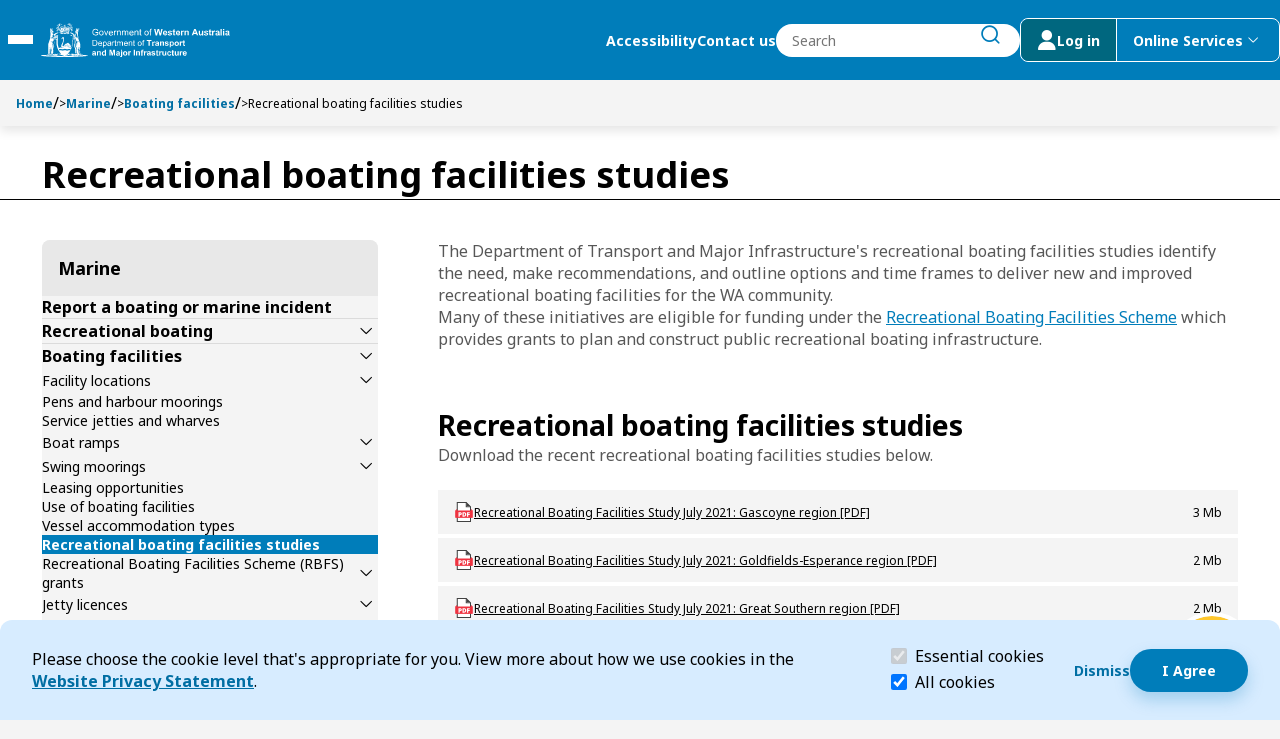

--- FILE ---
content_type: text/html; charset=utf-8
request_url: https://www.transport.wa.gov.au/marine/boating-facilities/studies
body_size: 47074
content:


<!DOCTYPE html>
<html lang="en" class="h-100">
<head>
    <meta name="viewport" content="width=device-width, initial-scale=1" />
    <meta charset="UTF-8" />
    <title>Recreational boating facilities studies | Transport WA</title>
    <link rel="apple-touch-icon" sizes="180x180" href="/assets/media/apple-touch-icon.png">
    <link rel="icon" type="image/png" sizes="32x32" href="/assets/media/Transport_favicon_2025_32x32.png">
    <link rel="icon" type="image/png" sizes="16x16" href="/assets/media/Transport_favicon_2025_16x16.png">
    <link rel="manifest" href="/assets/media/site.webmanifest">
    <link rel="preconnect" href="https://fonts.googleapis.com">
    <link rel="preconnect" href="https://fonts.gstatic.com" crossorigin>
    <link rel="preload" href="/assets/fonts/DoT.woff2" as="font" type="font/woff2" crossorigin>
    <link href="https://fonts.googleapis.com/css2?family=Noto+Sans:ital,wght@0,100..900;1,100..900&display=swap" rel="stylesheet" crossorigin="anonymous">
    <link href="/assets/css/main.min.css" rel="stylesheet" type="text/css" />
    <meta content="Download recreational boating facilities studies from regions across WA." name="description" />
    <meta content="Marine,Coastal,coastal infrastructure,coastal development,coastal projects,Maritime," name="keywords" />
    <script type="text/javascript" src="" async></script>
    <script type="text/javascript" src="/kentico.resource/activities/kenticoactivitylogger/logger.js?pageIdentifier=7321" async></script>
    <script type="text/javascript" src="/kentico.resource/webanalytics/logger.js?Culture=en-AU&amp;HttpStatus=200&amp;Value=0" async></script>
    <meta property="og:site_name" content="DoT Transport Website" />
<meta property="og:url" content="https://www.transport.wa.gov.au:443/marine/boating-facilities/studies" />
<meta property="og:title" content="Recreational boating facilities studies" />
<meta property="og:description" content="Download recreational boating facilities studies from regions across WA." />
<meta property="og:image" content="https://www.transport.wa.gov.au:443/getmedia/fae01d40-7073-4f05-9497-d9802e7b4810/DoT-Logo-blk.png?width=722&height=150&ext=.png" />
<meta property="og:type" content="website" />

    
    <meta name="ai_searchable" content="True" />
    <meta name="ai_priority" content="0" />

    
    <link href="/_content/Kentico.Content.Web.Rcl/Content/Bundles/Public/systemPageComponents.min.css" rel="stylesheet" />




    <!-- Google Tag Manager -->
<script>(function(w,d,s,l,i){w[l]=w[l]||[];w[l].push({'gtm.start':
new Date().getTime(),event:'gtm.js'});var f=d.getElementsByTagName(s)[0],
j=d.createElement(s),dl=l!='dataLayer'?'&l='+l:'';j.async=true;j.src=
'https://www.googletagmanager.com/gtm.js?id='+i+dl;f.parentNode.insertBefore(j,f);
})(window,document,'script','dataLayer','GTM-KD39QKN');</script>
<!-- End Google Tag Manager -->

<meta name="google-site-verification" content="_pHUGfKyadYYVISiTO9AK1YPuNErmYA_aX7jewIRjFE" />


<!-- Crazy egg code -->
<script type="text/javascript" src="//script.crazyegg.com/pages/scripts/0090/7198.js" async="async"></script>



    <script type="text/javascript">
        function onDocumentLoad(callback) {
            if (document.readyState === "loading") {
                document.addEventListener("DOMContentLoaded", callback);
            } else {
                setTimeout(callback, 1);
            }
        }
        function toggleHidden(button, id) {
            const element = document.getElementById(id);
            const isHidden = element.style.display === 'none';
            if (element) {
                element.style.display = isHidden ? '' : 'none';
                button.setAttribute('aria-expanded', isHidden);
            }
        }
    </script>

<script type="text/javascript">!function(T,l,y){var S=T.location,k="script",D="instrumentationKey",C="ingestionendpoint",I="disableExceptionTracking",E="ai.device.",b="toLowerCase",w="crossOrigin",N="POST",e="appInsightsSDK",t=y.name||"appInsights";(y.name||T[e])&&(T[e]=t);var n=T[t]||function(d){var g=!1,f=!1,m={initialize:!0,queue:[],sv:"5",version:2,config:d};function v(e,t){var n={},a="Browser";return n[E+"id"]=a[b](),n[E+"type"]=a,n["ai.operation.name"]=S&&S.pathname||"_unknown_",n["ai.internal.sdkVersion"]="javascript:snippet_"+(m.sv||m.version),{time:function(){var e=new Date;function t(e){var t=""+e;return 1===t.length&&(t="0"+t),t}return e.getUTCFullYear()+"-"+t(1+e.getUTCMonth())+"-"+t(e.getUTCDate())+"T"+t(e.getUTCHours())+":"+t(e.getUTCMinutes())+":"+t(e.getUTCSeconds())+"."+((e.getUTCMilliseconds()/1e3).toFixed(3)+"").slice(2,5)+"Z"}(),iKey:e,name:"Microsoft.ApplicationInsights."+e.replace(/-/g,"")+"."+t,sampleRate:100,tags:n,data:{baseData:{ver:2}}}}var h=d.url||y.src;if(h){function a(e){var t,n,a,i,r,o,s,c,u,p,l;g=!0,m.queue=[],f||(f=!0,t=h,s=function(){var e={},t=d.connectionString;if(t)for(var n=t.split(";"),a=0;a<n.length;a++){var i=n[a].split("=");2===i.length&&(e[i[0][b]()]=i[1])}if(!e[C]){var r=e.endpointsuffix,o=r?e.location:null;e[C]="https://"+(o?o+".":"")+"dc."+(r||"services.visualstudio.com")}return e}(),c=s[D]||d[D]||"",u=s[C],p=u?u+"/v2/track":d.endpointUrl,(l=[]).push((n="SDK LOAD Failure: Failed to load Application Insights SDK script (See stack for details)",a=t,i=p,(o=(r=v(c,"Exception")).data).baseType="ExceptionData",o.baseData.exceptions=[{typeName:"SDKLoadFailed",message:n.replace(/\./g,"-"),hasFullStack:!1,stack:n+"\nSnippet failed to load ["+a+"] -- Telemetry is disabled\nHelp Link: https://go.microsoft.com/fwlink/?linkid=2128109\nHost: "+(S&&S.pathname||"_unknown_")+"\nEndpoint: "+i,parsedStack:[]}],r)),l.push(function(e,t,n,a){var i=v(c,"Message"),r=i.data;r.baseType="MessageData";var o=r.baseData;return o.message='AI (Internal): 99 message:"'+("SDK LOAD Failure: Failed to load Application Insights SDK script (See stack for details) ("+n+")").replace(/\"/g,"")+'"',o.properties={endpoint:a},i}(0,0,t,p)),function(e,t){if(JSON){var n=T.fetch;if(n&&!y.useXhr)n(t,{method:N,body:JSON.stringify(e),mode:"cors"});else if(XMLHttpRequest){var a=new XMLHttpRequest;a.open(N,t),a.setRequestHeader("Content-type","application/json"),a.send(JSON.stringify(e))}}}(l,p))}function i(e,t){f||setTimeout(function(){!t&&m.core||a()},500)}var e=function(){var n=l.createElement(k);n.src=h;var e=y[w];return!e&&""!==e||"undefined"==n[w]||(n[w]=e),n.onload=i,n.onerror=a,n.onreadystatechange=function(e,t){"loaded"!==n.readyState&&"complete"!==n.readyState||i(0,t)},n}();y.ld<0?l.getElementsByTagName("head")[0].appendChild(e):setTimeout(function(){l.getElementsByTagName(k)[0].parentNode.appendChild(e)},y.ld||0)}try{m.cookie=l.cookie}catch(p){}function t(e){for(;e.length;)!function(t){m[t]=function(){var e=arguments;g||m.queue.push(function(){m[t].apply(m,e)})}}(e.pop())}var n="track",r="TrackPage",o="TrackEvent";t([n+"Event",n+"PageView",n+"Exception",n+"Trace",n+"DependencyData",n+"Metric",n+"PageViewPerformance","start"+r,"stop"+r,"start"+o,"stop"+o,"addTelemetryInitializer","setAuthenticatedUserContext","clearAuthenticatedUserContext","flush"]),m.SeverityLevel={Verbose:0,Information:1,Warning:2,Error:3,Critical:4};var s=(d.extensionConfig||{}).ApplicationInsightsAnalytics||{};if(!0!==d[I]&&!0!==s[I]){var c="onerror";t(["_"+c]);var u=T[c];T[c]=function(e,t,n,a,i){var r=u&&u(e,t,n,a,i);return!0!==r&&m["_"+c]({message:e,url:t,lineNumber:n,columnNumber:a,error:i}),r},d.autoExceptionInstrumented=!0}return m}(y.cfg);function a(){y.onInit&&y.onInit(n)}(T[t]=n).queue&&0===n.queue.length?(n.queue.push(a),n.trackPageView({})):a()}(window,document,{
src: "https://js.monitor.azure.com/scripts/b/ai.2.min.js", // The SDK URL Source
crossOrigin: "anonymous", 
cfg: { // Application Insights Configuration
    connectionString: 'InstrumentationKey=e668e8dd-ff1d-44f8-a9b8-c73ce1dbbb38;IngestionEndpoint=https://australiaeast-1.in.applicationinsights.azure.com/;LiveEndpoint=https://australiaeast.livediagnostics.monitor.azure.com/;ApplicationId=53b6e27c-fd51-4025-996c-bf3ca097b677'
}});</script></head>

<body class="h-100">


        



        

<section class="cookie-consent" id="CookieConsent_81927655" aria-labelledby="cookie-header" role="banner">
    <h2 id="cookie-header" class="visually-hidden">Cookie Consent</h2>

    <div class="cookie-explanation">
        Please choose the cookie level that&#39;s appropriate for you. View more about how we use cookies in the <a href="/about-us/legal-information/privacy">Website Privacy Statement</a>.&nbsp;
    </div>

    <div class="cookie-level">
        <div class="form-check">
            <label class="form-check-label" for="essentialCookieCk" id="essential-label" >
                <input class="form-check-input" type="checkbox" value="" id="essentialCookieCk" checked disabled aria-describedby="essential-description">
                Essential cookies
                <span class="visually-hidden">(required)</span>
            </label>
            <p class="visually-hidden" id="essential-description">Essential cookies help make a website navigable and must be enabled for the website to function.</p>
        </div>
        <div class="form-check">
            <label class="form-check-label" for="allCookieCk">
                <input class="form-check-input" type="checkbox" value="" id="allCookieCk" checked>
                All cookies
            </label>
        </div>
    </div>

    <div class="cookie-accept">
        <div class="action-dismiss">
            









<div><div class='' style=''><div class='widget-container   ' style=''>
            <a href="#" id="CTAButtonWidgetProperties_de62b8a7" class="button button_text button--sm" >
                <span class="button-content">Dismiss</span>
            </a>
</div></div></div>
    


        </div>
        <div class="action-accept">
            









<div><div class='' style=''><div class='widget-container   ' style=''>
            <a href="#" id="CTAButtonWidgetProperties_d3959ad7" class="button button_primary button--sm" >
                <span class="button-content">I Agree</span>
            </a>
</div></div></div>
    


        </div>
    </div>
</section>

<script type="text/javascript">
    onDocumentLoad(() => {
        new CoreScripts.CookieConsent('CookieConsent_81927655', '/cookieconsent/acceptallcookies', '/cookieconsent/acceptrequiredcookies');
    });
</script>

    


<header class="header navbar sticky">
    <div class="skip-menu overlay-menu">
        <a href="#main-content" id="skip-to-content" class="skip" tabindex="0">Skip to Content</a>
        <div class="skip-cover"></div>
        <a href="#search-btn" id="skip-to-search" class="skip" tabindex="0">Skip to Search</a>
        <div class="skip-cover"></div>
    </div>
    <div class="navbar-container">
        <div class="navbar--left">
            <button type="button" class="menu-toggle-btn" aria-expanded="false" aria-controls="mega-menu">
                <span class="visually-hidden">Toggle Main Menu</span>
                <span class="line"></span>
                <span class="line"></span>
                <span class="line"></span>
            </button>
            <a href="/" class="logo-wrapper" id="main-logo">
                <img src="/getmedia/d4795f68-b835-4dbb-bf0d-5e0d9b3d36a7/RGB_DTMI_white_39pxH_logo.svg?ext=.svg" class="logo" alt="Department of transport">
            </a>
        </div>
        <div class="navbar--right">
            <div class="desktop-only action-wrapper">
                    <a href="/about-us/legal-information/accessibility" class="navbar__link bold-label--sm">Accessibility</a>
                    <a href="/about-us/contact" class="navbar__link bold-label--sm">Contact us</a>
                <div class="search-form-wrapper" id="header-search_e2f0eb3e">
                    <form class="search-wrapper">
                        <label for="header-search-input" class="search-input-group visually-hidden">Search</label>
                        <input id="header-search-input" 
                            class="search-input" 
                            name="search-input" 
                            type="text"
                            role="combobox"
                            aria-expanded="false"
                            placeholder="Search" 
                            autocomplete="off">
                        <button class="search-input__button button button-text" type="submit" id="search-btn">
                            <span class="visually-hidden">submit search</span>
                            <span class="icon dot-icon dot-stroke-search dot-icon-16 dot-icon-bold" aria-hidden="true"></span>
                        </button>
                        <div id="search-error-live-region" class="visually-hidden live-region" aria-live="polite"></div>

                    </form>
                    <div class="search-suggestions__container">
                        <p class="visually-hidden" id="search-suggestions-label">Search Suggestions</p>
                        <ul aria-labelledby="search-suggestions-label">
                            <li class="search-suggestions__template d-none">
                                <a href="">
                                    <span class="result-item__title"></span>
                                </a>
                            </li>
                        </ul>
                    </div>
                </div>
                <div class="action-btn-wrapper">
                    <a href="/login-(to-dotdirect)" class="action-btn ">
                        <span class="dot-icon dot-other-user login-icon" aria-hidden="true"></span>
                        <span class="desktop-only">Log in</span>
                    </a>
                    <button type="button" class="action-btn desktop-only online-services-toggle " data-bs-toggle="offcanvas" data-bs-target="#online-services" aria-expanded="false">
                        <span>Online Services</span>
                        <span class="visually-hidden">menu</span>
                        <span class="dot-icon dot-stroke-dropdown-down login-icon desktop-only" aria-hidden="true"></span>
                    </button>
                </div>
            </div>

            <button type="button" class="action-btn online-services mobile-only " data-bs-toggle="offcanvas" data-bs-target="#online-services" aria-expanded="false">
                <span class="visually-hidden">online services menu</span>
                <span class="dot-icon dot-other-user login-icon" aria-hidden="true"></span>
            </button>
            <button id="mobile-search-btn" class="search-btn mobile-only" type="button" data-bs-toggle="offcanvas" data-bs-target="#mobile-search">
                <span class="visually-hidden">search</span>
                <span class="icon dot-icon dot-stroke-search dot-icon-bold" aria-hidden="true"></span>
            </button>
        </div>
    </div>

    

<div id="mega-menu" class="mega-menu" >
    <nav data-ktc-search-exclude class="mobile-navigation">
        <div class="nav-item-wrapper">
            <h2 class="visually-hidden" id="main-menu-label">Main menu</h2>
            <ul class="nav__list" aria-labelledby="main-menu-label">
                    <li class="nav-item">

                            <a href="/dotdirect" class="nav--link">DoTDirect</a>
                            <button class="nav--arrow" type="button" aria-expanded="false" aria-haspopup="true">
                                <span class="visually-hidden">Expand Dot-Direct submenu</span>
                                <span class="dot-icon dot-stroke-right" aria-hidden="true"></span>
                            </button>
                            <div class="nav__level-1 slide" id="slide-Dot-Direct">
                                <button type="button" class="back--btn button-md">
                                    <span class="dot-icon dot-stroke-left" aria-hidden="true"></span>
                                    Back to main menu
                                </button>
                                <h3 class="underline" id="submenu-header-7023">DoTDirect</h3>
                                <ul class="child-list" aria-labelledby="submenu-header-7023" role="menu">
                                        <li class="nav-item" role="menuitem">
                                                <a href="/dotdirect/faqs" class="nav--link">DoTDirect FAQs</a>
                                                <button class="nav--arrow" type="button" aria-expanded="false">
                                                    <span class="visually-hidden">Expand DoTDirect-FAQs Submenu</span>
                                                    <span class="dot-icon dot-stroke-right" aria-hidden="true"></span>
                                                </button>
                                                <div class="nav__level-2 slide"  id="slide-DoTDirect-FAQs">
                                                    <button type="button" class="back--btn button-md">
                                                        <span class="dot-icon dot-stroke-left" aria-hidden="true"></span>
                                                        Back to DoTDirect
                                                    </button>
                                                    <h3 class="underline" id="submenu-header-7025">DoTDirect FAQs</h3>
                                                    <ul class="child-list" aria-labelledby="submenu-header-7025">
                                                            <li class="nav-item">
                                                                <a href="/dotdirect/faqs/log-in-register" class="nav--link">
                                                                    <p>Log in and register with DoTDirect</p>
                                                                </a>
                                                            </li>
                                                            <li class="nav-item">
                                                                <a href="/dotdirect/faqs/booking-practical-driving-assessment" class="nav--link">
                                                                    <p>Booking a practical driving assessment FAQs</p>
                                                                </a>
                                                            </li>
                                                            <li class="nav-item">
                                                                <a href="/dotdirect/faqs/log-in-digital-identity" class="nav--link">
                                                                    <p>Log in with Digital Identity</p>
                                                                </a>
                                                            </li>
                                                            <li class="nav-item">
                                                                <a href="/dotdirect/faqs/register-business-account" class="nav--link">
                                                                    <p>Register for a business account</p>
                                                                </a>
                                                            </li>
                                                            <li class="nav-item">
                                                                <a href="/dotdirect/faqs/ndis-worker-screening-checks" class="nav--link">
                                                                    <p>NDIS worker screening checks</p>
                                                                </a>
                                                            </li>
                                                    </ul>
                                                </div>
                                        </li>
                                </ul>
                            </div>
                    </li>
                    <li class="nav-item">

                            <a href="/licensing" class="nav--link">Licensing</a>
                            <button class="nav--arrow" type="button" aria-expanded="false" aria-haspopup="true">
                                <span class="visually-hidden">Expand Licensing submenu</span>
                                <span class="dot-icon dot-stroke-right" aria-hidden="true"></span>
                            </button>
                            <div class="nav__level-1 slide" id="slide-Licensing">
                                <button type="button" class="back--btn button-md">
                                    <span class="dot-icon dot-stroke-left" aria-hidden="true"></span>
                                    Back to main menu
                                </button>
                                <h3 class="underline" id="submenu-header-6586">Licensing</h3>
                                <ul class="child-list" aria-labelledby="submenu-header-6586" role="menu">
                                        <li class="nav-item" role="menuitem">
                                                <a href="/licensing/identity" class="nav--link">My identity</a>
                                                <button class="nav--arrow" type="button" aria-expanded="false">
                                                    <span class="visually-hidden">Expand My-identity Submenu</span>
                                                    <span class="dot-icon dot-stroke-right" aria-hidden="true"></span>
                                                </button>
                                                <div class="nav__level-2 slide"  id="slide-My-identity">
                                                    <button type="button" class="back--btn button-md">
                                                        <span class="dot-icon dot-stroke-left" aria-hidden="true"></span>
                                                        Back to Licensing
                                                    </button>
                                                    <h3 class="underline" id="submenu-header-6594">My identity</h3>
                                                    <ul class="child-list" aria-labelledby="submenu-header-6594">
                                                            <li class="nav-item">
                                                                <a href="/licensing/identity/prove-your-identity" class="nav--link">
                                                                    <p>Prove your identity</p>
                                                                </a>
                                                            </li>
                                                            <li class="nav-item">
                                                                <a href="/licensing/identity/change-my-address" class="nav--link">
                                                                    <p>Change my address</p>
                                                                </a>
                                                            </li>
                                                            <li class="nav-item">
                                                                <a href="/licensing/identity/change-my-gender" class="nav--link">
                                                                    <p>Change my gender record</p>
                                                                </a>
                                                            </li>
                                                            <li class="nav-item">
                                                                <a href="/licensing/identity/change-my-name" class="nav--link">
                                                                    <p>Change my name</p>
                                                                </a>
                                                            </li>
                                                            <li class="nav-item">
                                                                <a href="/licensing/identity/get-my-photo-taken" class="nav--link">
                                                                    <p>Get my photo taken</p>
                                                                </a>
                                                            </li>
                                                            <li class="nav-item">
                                                                <a href="/licensing/identity/wa-photo-card" class="nav--link">
                                                                    <p>WA Photo Card</p>
                                                                </a>
                                                            </li>
                                                            <li class="nav-item">
                                                                <a href="/licensing/identity/identity-security" class="nav--link">
                                                                    <p>Identity security</p>
                                                                </a>
                                                            </li>
                                                    </ul>
                                                </div>
                                        </li>
                                        <li class="nav-item" role="menuitem">
                                                <a href="/licensing/drivers-licence" class="nav--link">My driver&#x27;s licence</a>
                                                <button class="nav--arrow" type="button" aria-expanded="false">
                                                    <span class="visually-hidden">Expand My-drivers-licence Submenu</span>
                                                    <span class="dot-icon dot-stroke-right" aria-hidden="true"></span>
                                                </button>
                                                <div class="nav__level-2 slide"  id="slide-My-drivers-licence">
                                                    <button type="button" class="back--btn button-md">
                                                        <span class="dot-icon dot-stroke-left" aria-hidden="true"></span>
                                                        Back to Licensing
                                                    </button>
                                                    <h3 class="underline" id="submenu-header-6595">My driver&#x27;s licence</h3>
                                                    <ul class="child-list" aria-labelledby="submenu-header-6595">
                                                            <li class="nav-item">
                                                                <a href="/licensing/drivers-licence/get-a-licence" class="nav--link">
                                                                    <p>Get a licence</p>
                                                                </a>
                                                            </li>
                                                            <li class="nav-item">
                                                                <a href="/licensing/drivers-licence/booking-a-pda" class="nav--link">
                                                                    <p>Book a PDA securely</p>
                                                                </a>
                                                            </li>
                                                            <li class="nav-item">
                                                                <a href="/licensing/drivers-licence/renew" class="nav--link">
                                                                    <p>Renew/replace my WA driver&#x27;s licence</p>
                                                                </a>
                                                            </li>
                                                            <li class="nav-item">
                                                                <a href="/licensing/drivers-licence/visit-move-wa" class="nav--link">
                                                                    <p>Visit or move to WA</p>
                                                                </a>
                                                            </li>
                                                            <li class="nav-item">
                                                                <a href="/licensing/drivers-licence/report-medical-condition" class="nav--link">
                                                                    <p>Report a medical condition</p>
                                                                </a>
                                                            </li>
                                                            <li class="nav-item">
                                                                <a href="/licensing/drivers-licence/surrender-licence-class" class="nav--link">
                                                                    <p>Surrender a driver&#x27;s licence or class</p>
                                                                </a>
                                                            </li>
                                                            <li class="nav-item">
                                                                <a href="/licensing/drivers-licence/driver-rules-penalties-infringements" class="nav--link">
                                                                    <p>Driver rules, penalties and infringements</p>
                                                                </a>
                                                            </li>
                                                            <li class="nav-item">
                                                                <a href="/licensing/drivers-licence/cards" class="nav--link">
                                                                    <p>Driver&#x27;s licence cards</p>
                                                                </a>
                                                            </li>
                                                            <li class="nav-item">
                                                                <a href="/licensing/drivers-licence/licence-alert" class="nav--link">
                                                                    <p>Licence Alert</p>
                                                                </a>
                                                            </li>
                                                    </ul>
                                                </div>
                                        </li>
                                        <li class="nav-item" role="menuitem">
                                                <a href="/licensing/vehicle" class="nav--link">My vehicle</a>
                                                <button class="nav--arrow" type="button" aria-expanded="false">
                                                    <span class="visually-hidden">Expand My-vehicle Submenu</span>
                                                    <span class="dot-icon dot-stroke-right" aria-hidden="true"></span>
                                                </button>
                                                <div class="nav__level-2 slide"  id="slide-My-vehicle">
                                                    <button type="button" class="back--btn button-md">
                                                        <span class="dot-icon dot-stroke-left" aria-hidden="true"></span>
                                                        Back to Licensing
                                                    </button>
                                                    <h3 class="underline" id="submenu-header-6596">My vehicle</h3>
                                                    <ul class="child-list" aria-labelledby="submenu-header-6596">
                                                            <li class="nav-item">
                                                                <a href="/licensing/vehicle/buy-sell-transfer" class="nav--link">
                                                                    <p>Buy, sell or transfer a vehicle</p>
                                                                </a>
                                                            </li>
                                                            <li class="nav-item">
                                                                <a href="/licensing/vehicle/license-vehicle" class="nav--link">
                                                                    <p>License my vehicle (registration)</p>
                                                                </a>
                                                            </li>
                                                            <li class="nav-item">
                                                                <a href="/licensing/vehicle/inspected-moved" class="nav--link">
                                                                    <p>Get my vehicle inspected or moved</p>
                                                                </a>
                                                            </li>
                                                            <li class="nav-item">
                                                                <a href="/licensing/vehicle/modify-construct" class="nav--link">
                                                                    <p>Modify or construct a vehicle</p>
                                                                </a>
                                                            </li>
                                                            <li class="nav-item">
                                                                <a href="/licensing/vehicle/written-off-vehicles" class="nav--link">
                                                                    <p>Written-off vehicles</p>
                                                                </a>
                                                            </li>
                                                            <li class="nav-item">
                                                                <a href="/licensing/vehicle/penalties-infringements" class="nav--link">
                                                                    <p>Vehicle penalties and infringements</p>
                                                                </a>
                                                            </li>
                                                            <li class="nav-item">
                                                                <a href="/licensing/vehicle/safety-standards-security" class="nav--link">
                                                                    <p>Vehicle safety, standards and security</p>
                                                                </a>
                                                            </li>
                                                            <li class="nav-item">
                                                                <a href="/licensing/vehicle/duty-calculator" class="nav--link">
                                                                    <p>Vehicle licence duty (stamp duty) calculator</p>
                                                                </a>
                                                            </li>
                                                    </ul>
                                                </div>
                                        </li>
                                        <li class="nav-item" role="menuitem">
                                                <a href="/licensing/plates" class="nav--link">My vehicle plates</a>
                                                <button class="nav--arrow" type="button" aria-expanded="false">
                                                    <span class="visually-hidden">Expand My-vehicle-plates Submenu</span>
                                                    <span class="dot-icon dot-stroke-right" aria-hidden="true"></span>
                                                </button>
                                                <div class="nav__level-2 slide"  id="slide-My-vehicle-plates">
                                                    <button type="button" class="back--btn button-md">
                                                        <span class="dot-icon dot-stroke-left" aria-hidden="true"></span>
                                                        Back to Licensing
                                                    </button>
                                                    <h3 class="underline" id="submenu-header-6597">My vehicle plates</h3>
                                                    <ul class="child-list" aria-labelledby="submenu-header-6597">
                                                            <li class="nav-item">
                                                                <a href="/licensing/plates/plateswa" class="nav--link">
                                                                    <p>PlatesWA</p>
                                                                </a>
                                                            </li>
                                                            <li class="nav-item">
                                                                <a href="/licensing/plates/standard" class="nav--link">
                                                                    <p>Standard plates</p>
                                                                </a>
                                                            </li>
                                                            <li class="nav-item">
                                                                <a href="/licensing/plates/trade" class="nav--link">
                                                                    <p>Trade plates</p>
                                                                </a>
                                                            </li>
                                                            <li class="nav-item">
                                                                <a href="/licensing/plates/auxiliary" class="nav--link">
                                                                    <p>Auxiliary plates</p>
                                                                </a>
                                                            </li>
                                                            <li class="nav-item">
                                                                <a href="/licensing/plates/lost-stolen-damaged" class="nav--link">
                                                                    <p>Replace lost/stolen or damaged number plates</p>
                                                                </a>
                                                            </li>
                                                            <li class="nav-item">
                                                                <a href="/licensing/plates/remake-damage-faded" class="nav--link">
                                                                    <p>Remake damaged or faded state, district or seasonal plates</p>
                                                                </a>
                                                            </li>
                                                            <li class="nav-item">
                                                                <a href="/licensing/plates/sell-transfer" class="nav--link">
                                                                    <p>Sell or transfer plates</p>
                                                                </a>
                                                            </li>
                                                    </ul>
                                                </div>
                                        </li>
                                        <li class="nav-item" role="menuitem">
                                                <a href="/licensing/dealers-industry" class="nav--link">Dealers and industry</a>
                                                <button class="nav--arrow" type="button" aria-expanded="false">
                                                    <span class="visually-hidden">Expand Dealers-and-industry Submenu</span>
                                                    <span class="dot-icon dot-stroke-right" aria-hidden="true"></span>
                                                </button>
                                                <div class="nav__level-2 slide"  id="slide-Dealers-and-industry">
                                                    <button type="button" class="back--btn button-md">
                                                        <span class="dot-icon dot-stroke-left" aria-hidden="true"></span>
                                                        Back to Licensing
                                                    </button>
                                                    <h3 class="underline" id="submenu-header-6598">Dealers and industry</h3>
                                                    <ul class="child-list" aria-labelledby="submenu-header-6598">
                                                            <li class="nav-item">
                                                                <a href="/licensing/dealers-industry/agricultural" class="nav--link">
                                                                    <p>Agricultural industry</p>
                                                                </a>
                                                            </li>
                                                            <li class="nav-item">
                                                                <a href="/licensing/dealers-industry/instructors-trainers-assessors" class="nav--link">
                                                                    <p>Instructors, trainers and assessors</p>
                                                                </a>
                                                            </li>
                                                            <li class="nav-item">
                                                                <a href="/licensing/dealers-industry/partner-agency-online-services" class="nav--link">
                                                                    <p>Partner agency online services</p>
                                                                </a>
                                                            </li>
                                                            <li class="nav-item">
                                                                <a href="/licensing/dealers-industry/dealers" class="nav--link">
                                                                    <p>Vehicle dealers</p>
                                                                </a>
                                                            </li>
                                                    </ul>
                                                </div>
                                        </li>
                                        <li class="nav-item" role="menuitem">
                                                <a href="/licensing/towing-industry-reforms" class="nav--link">Towing industry reforms</a>
                                                <button class="nav--arrow" type="button" aria-expanded="false">
                                                    <span class="visually-hidden">Expand Towing-industry-reforms Submenu</span>
                                                    <span class="dot-icon dot-stroke-right" aria-hidden="true"></span>
                                                </button>
                                                <div class="nav__level-2 slide"  id="slide-Towing-industry-reforms">
                                                    <button type="button" class="back--btn button-md">
                                                        <span class="dot-icon dot-stroke-left" aria-hidden="true"></span>
                                                        Back to Licensing
                                                    </button>
                                                    <h3 class="underline" id="submenu-header-6599">Towing industry reforms</h3>
                                                    <ul class="child-list" aria-labelledby="submenu-header-6599">
                                                            <li class="nav-item">
                                                                <a href="/licensing/towing-industry-reforms/crash-towing-industry-reforms" class="nav--link">
                                                                    <p>Crash Towing Industry Reforms</p>
                                                                </a>
                                                            </li>
                                                            <li class="nav-item">
                                                                <a href="/licensing/towing-industry-reforms/tow-trucks-used-for-crash-towing" class="nav--link">
                                                                    <p>Tow trucks used for crash towing</p>
                                                                </a>
                                                            </li>
                                                            <li class="nav-item">
                                                                <a href="/licensing/towing-industry-reforms/capped-fees-and-maximum-charges" class="nav--link">
                                                                    <p>Capped fees and maximum charges for crash towing</p>
                                                                </a>
                                                            </li>
                                                            <li class="nav-item">
                                                                <a href="/licensing/towing-industry-reforms/conduct-and-obligation" class="nav--link">
                                                                    <p>Conduct and obligation for crash towing</p>
                                                                </a>
                                                            </li>
                                                            <li class="nav-item">
                                                                <a href="/licensing/towing-industry-reforms/towing-penalties-and-infringements" class="nav--link">
                                                                    <p>Towing penalties and infringements</p>
                                                                </a>
                                                            </li>
                                                            <li class="nav-item">
                                                                <a href="/licensing/towing-industry-reforms/tow-truck-consumer-advice" class="nav--link">
                                                                    <p>Tow truck consumer advice</p>
                                                                </a>
                                                            </li>
                                                            <li class="nav-item">
                                                                <a href="/licensing/towing-industry-reforms/tow-truck-regulatory-information" class="nav--link">
                                                                    <p>Tow truck regulatory information</p>
                                                                </a>
                                                            </li>
                                                            <li class="nav-item">
                                                                <a href="/licensing/towing-industry-reforms/towing-private-parking-areas" class="nav--link">
                                                                    <p>Towing from Private Parking areas</p>
                                                                </a>
                                                            </li>
                                                    </ul>
                                                </div>
                                        </li>
                                        <li class="nav-item" role="menuitem">
                                                <a href="/licensing/licensing-resources" class="nav--link">My licensing resources</a>
                                                <button class="nav--arrow" type="button" aria-expanded="false">
                                                    <span class="visually-hidden">Expand My-licensing-resources Submenu</span>
                                                    <span class="dot-icon dot-stroke-right" aria-hidden="true"></span>
                                                </button>
                                                <div class="nav__level-2 slide"  id="slide-My-licensing-resources">
                                                    <button type="button" class="back--btn button-md">
                                                        <span class="dot-icon dot-stroke-left" aria-hidden="true"></span>
                                                        Back to Licensing
                                                    </button>
                                                    <h3 class="underline" id="submenu-header-6601">My licensing resources</h3>
                                                    <ul class="child-list" aria-labelledby="submenu-header-6601">
                                                            <li class="nav-item">
                                                                <a href="/licensing/licensing-resources/standards-bulletins-circulars-rules" class="nav--link">
                                                                    <p>Standards, bulletins, circulars and rules</p>
                                                                </a>
                                                            </li>
                                                            <li class="nav-item">
                                                                <a href="/licensing/licensing-resources/licensing-forms" class="nav--link">
                                                                    <p>Licensing forms</p>
                                                                </a>
                                                            </li>
                                                            <li class="nav-item">
                                                                <a href="/licensing/licensing-resources/licensing-publications" class="nav--link">
                                                                    <p>Licensing publications</p>
                                                                </a>
                                                            </li>
                                                    </ul>
                                                </div>
                                        </li>
                                </ul>
                            </div>
                    </li>
                    <li class="nav-item">

                            <a href="/marine" class="nav--link">Marine</a>
                            <button class="nav--arrow" type="button" aria-expanded="false" aria-haspopup="true">
                                <span class="visually-hidden">Expand Marine submenu</span>
                                <span class="dot-icon dot-stroke-right" aria-hidden="true"></span>
                            </button>
                            <div class="nav__level-1 slide" id="slide-Marine">
                                <button type="button" class="back--btn button-md">
                                    <span class="dot-icon dot-stroke-left" aria-hidden="true"></span>
                                    Back to main menu
                                </button>
                                <h3 class="underline" id="submenu-header-6517">Marine</h3>
                                <ul class="child-list" aria-labelledby="submenu-header-6517" role="menu">
                                        <li class="nav-item" role="menuitem">
                                                <a href="/marine/report-boating-marine-incident" class="nav--link">Report a boating or marine incident</a>
                                        </li>
                                        <li class="nav-item" role="menuitem">
                                                <a href="/marine/recreational-boating" class="nav--link">Recreational boating</a>
                                                <button class="nav--arrow" type="button" aria-expanded="false">
                                                    <span class="visually-hidden">Expand Recreational-boating Submenu</span>
                                                    <span class="dot-icon dot-stroke-right" aria-hidden="true"></span>
                                                </button>
                                                <div class="nav__level-2 slide"  id="slide-Recreational-boating">
                                                    <button type="button" class="back--btn button-md">
                                                        <span class="dot-icon dot-stroke-left" aria-hidden="true"></span>
                                                        Back to Marine
                                                    </button>
                                                    <h3 class="underline" id="submenu-header-6518">Recreational boating</h3>
                                                    <ul class="child-list" aria-labelledby="submenu-header-6518">
                                                            <li class="nav-item">
                                                                <a href="/marine/recreational-boating/recreational-skippers-ticket" class="nav--link">
                                                                    <p>Recreational Skipper&#x27;s Ticket (RST)</p>
                                                                </a>
                                                            </li>
                                                            <li class="nav-item">
                                                                <a href="/marine/recreational-boating/boat-registration" class="nav--link">
                                                                    <p>Boat registration</p>
                                                                </a>
                                                            </li>
                                                            <li class="nav-item">
                                                                <a href="/marine/recreational-boating/rules-safety-guides" class="nav--link">
                                                                    <p>Rules, safety and guides</p>
                                                                </a>
                                                            </li>
                                                            <li class="nav-item">
                                                                <a href="/marine/recreational-boating/boating-emergencies" class="nav--link">
                                                                    <p>Boating emergencies</p>
                                                                </a>
                                                            </li>
                                                            <li class="nav-item">
                                                                <a href="/marine/recreational-boating/events" class="nav--link">
                                                                    <p>Events</p>
                                                                </a>
                                                            </li>
                                                            <li class="nav-item">
                                                                <a href="/marine/recreational-boating/aquatic-use-reviews" class="nav--link">
                                                                    <p>Aquatic Use Reviews (AUR)</p>
                                                                </a>
                                                            </li>
                                                            <li class="nav-item">
                                                                <a href="/marine/recreational-boating/installation-of-objects-wa-navigable-waters" class="nav--link">
                                                                    <p>Installation of objects in WA navigable waters</p>
                                                                </a>
                                                            </li>
                                                    </ul>
                                                </div>
                                        </li>
                                        <li class="nav-item" role="menuitem">
                                                <a href="/marine/boating-facilities" class="nav--link">Boating facilities</a>
                                                <button class="nav--arrow" type="button" aria-expanded="false">
                                                    <span class="visually-hidden">Expand Boating-facilities Submenu</span>
                                                    <span class="dot-icon dot-stroke-right" aria-hidden="true"></span>
                                                </button>
                                                <div class="nav__level-2 slide"  id="slide-Boating-facilities">
                                                    <button type="button" class="back--btn button-md">
                                                        <span class="dot-icon dot-stroke-left" aria-hidden="true"></span>
                                                        Back to Marine
                                                    </button>
                                                    <h3 class="underline" id="submenu-header-6602">Boating facilities</h3>
                                                    <ul class="child-list" aria-labelledby="submenu-header-6602">
                                                            <li class="nav-item">
                                                                <a href="/marine/boating-facilities/locations" class="nav--link">
                                                                    <p>Facility locations</p>
                                                                </a>
                                                            </li>
                                                            <li class="nav-item">
                                                                <a href="/marine/boating-facilities/pens-harbour-moorings" class="nav--link">
                                                                    <p>Pens and harbour moorings</p>
                                                                </a>
                                                            </li>
                                                            <li class="nav-item">
                                                                <a href="/marine/boating-facilities/service-jetties-wharves" class="nav--link">
                                                                    <p>Service jetties and wharves</p>
                                                                </a>
                                                            </li>
                                                            <li class="nav-item">
                                                                <a href="/marine/boating-facilities/boat-ramps" class="nav--link">
                                                                    <p>Boat ramps</p>
                                                                </a>
                                                            </li>
                                                            <li class="nav-item">
                                                                <a href="/marine/boating-facilities/swing-moorings" class="nav--link">
                                                                    <p>Swing moorings</p>
                                                                </a>
                                                            </li>
                                                            <li class="nav-item">
                                                                <a href="/marine/boating-facilities/leasing-opportunities" class="nav--link">
                                                                    <p>Leasing opportunities</p>
                                                                </a>
                                                            </li>
                                                            <li class="nav-item">
                                                                <a href="/marine/boating-facilities/use" class="nav--link">
                                                                    <p>Use of boating facilities</p>
                                                                </a>
                                                            </li>
                                                            <li class="nav-item">
                                                                <a href="/marine/boating-facilities/vessel-accommodation-types" class="nav--link">
                                                                    <p>Vessel accommodation types</p>
                                                                </a>
                                                            </li>
                                                            <li class="nav-item">
                                                                <a href="/marine/boating-facilities/studies" class="nav--link">
                                                                    <p>Recreational boating facilities studies</p>
                                                                </a>
                                                            </li>
                                                            <li class="nav-item">
                                                                <a href="/marine/boating-facilities/rbfs-grants" class="nav--link">
                                                                    <p>Recreational Boating Facilities Scheme (RBFS) grants</p>
                                                                </a>
                                                            </li>
                                                            <li class="nav-item">
                                                                <a href="/marine/boating-facilities/jetty-licences" class="nav--link">
                                                                    <p>Jetty licences</p>
                                                                </a>
                                                            </li>
                                                            <li class="nav-item">
                                                                <a href="/marine/boating-facilities/ferry-licences" class="nav--link">
                                                                    <p>Ferry licences</p>
                                                                </a>
                                                            </li>
                                                    </ul>
                                                </div>
                                        </li>
                                        <li class="nav-item" role="menuitem">
                                                <a href="/marine/charts-warnings-current-conditions" class="nav--link">Charts, warnings and current conditions</a>
                                                <button class="nav--arrow" type="button" aria-expanded="false">
                                                    <span class="visually-hidden">Expand Charts,-warnings-and-current-conditions Submenu</span>
                                                    <span class="dot-icon dot-stroke-right" aria-hidden="true"></span>
                                                </button>
                                                <div class="nav__level-2 slide"  id="slide-Charts,-warnings-and-current-conditions">
                                                    <button type="button" class="back--btn button-md">
                                                        <span class="dot-icon dot-stroke-left" aria-hidden="true"></span>
                                                        Back to Marine
                                                    </button>
                                                    <h3 class="underline" id="submenu-header-6526">Charts, warnings and current conditions</h3>
                                                    <ul class="child-list" aria-labelledby="submenu-header-6526">
                                                            <li class="nav-item">
                                                                <a href="/marine/charts-warnings-current-conditions/coast-cams" class="nav--link">
                                                                    <p>Coast cams</p>
                                                                </a>
                                                            </li>
                                                            <li class="nav-item">
                                                                <a href="/marine/charts-warnings-current-conditions/coastal-data-charts" class="nav--link">
                                                                    <p>Coastal data and charts</p>
                                                                </a>
                                                            </li>
                                                            <li class="nav-item">
                                                                <a href="/marine/charts-warnings-current-conditions/temporary-notices-mariners" class="nav--link">
                                                                    <p>Temporary notices to mariners</p>
                                                                </a>
                                                            </li>
                                                    </ul>
                                                </div>
                                        </li>
                                        <li class="nav-item" role="menuitem">
                                                <a href="/marine/projects-coastal-management" class="nav--link">Projects and coastal management</a>
                                                <button class="nav--arrow" type="button" aria-expanded="false">
                                                    <span class="visually-hidden">Expand Projects-and-coastal-management Submenu</span>
                                                    <span class="dot-icon dot-stroke-right" aria-hidden="true"></span>
                                                </button>
                                                <div class="nav__level-2 slide"  id="slide-Projects-and-coastal-management">
                                                    <button type="button" class="back--btn button-md">
                                                        <span class="dot-icon dot-stroke-left" aria-hidden="true"></span>
                                                        Back to Marine
                                                    </button>
                                                    <h3 class="underline" id="submenu-header-6604">Projects and coastal management</h3>
                                                    <ul class="child-list" aria-labelledby="submenu-header-6604">
                                                            <li class="nav-item">
                                                                <a href="/marine/projects-coastal-management/maritime-coastal-infrastructure-projects" class="nav--link">
                                                                    <p>Maritime and coastal infrastructure projects</p>
                                                                </a>
                                                            </li>
                                                            <li class="nav-item">
                                                                <a href="/marine/projects-coastal-management/coastal-erosion-management" class="nav--link">
                                                                    <p>Coastal erosion and management</p>
                                                                </a>
                                                            </li>
                                                            <li class="nav-item">
                                                                <a href="/marine/projects-coastal-management/dredging-sand-bypassing" class="nav--link">
                                                                    <p>Dredging and sand bypassing</p>
                                                                </a>
                                                            </li>
                                                    </ul>
                                                </div>
                                        </li>
                                        <li class="nav-item" role="menuitem">
                                                <a href="/marine/commercial-vessels" class="nav--link">Commercial vessels</a>
                                                <button class="nav--arrow" type="button" aria-expanded="false">
                                                    <span class="visually-hidden">Expand Commercial-Vehicles-test Submenu</span>
                                                    <span class="dot-icon dot-stroke-right" aria-hidden="true"></span>
                                                </button>
                                                <div class="nav__level-2 slide"  id="slide-Commercial-Vehicles-test">
                                                    <button type="button" class="back--btn button-md">
                                                        <span class="dot-icon dot-stroke-left" aria-hidden="true"></span>
                                                        Back to Marine
                                                    </button>
                                                    <h3 class="underline" id="submenu-header-7022">Commercial vessels</h3>
                                                    <ul class="child-list" aria-labelledby="submenu-header-7022">
                                                            <li class="nav-item">
                                                                <a href="/marine/commercial-vessels/marine-pilot-licences" class="nav--link">
                                                                    <p>Marine pilot licences</p>
                                                                </a>
                                                            </li>
                                                            <li class="nav-item">
                                                                <a href="/marine/commercial-vessels/marine-pilot-exemption-certificate" class="nav--link">
                                                                    <p>Marine pilot exemption certificate</p>
                                                                </a>
                                                            </li>
                                                            <li class="nav-item">
                                                                <a href="/marine/commercial-vessels/operations" class="nav--link">
                                                                    <p>Commercial vessel operations</p>
                                                                </a>
                                                            </li>
                                                            <li class="nav-item">
                                                                <a href="/marine/commercial-vessels/geographical-limits-smooth-waters" class="nav--link">
                                                                    <p>Geographical limits of smooth and partially smooth waters</p>
                                                                </a>
                                                            </li>
                                                            <li class="nav-item">
                                                                <a href="/marine/commercial-vessels/hire-dive-operations" class="nav--link">
                                                                    <p>Hire-and-drive operations</p>
                                                                </a>
                                                            </li>
                                                    </ul>
                                                </div>
                                        </li>
                                        <li class="nav-item" role="menuitem">
                                                <a href="/marine/maritime-environmental-emergencies" class="nav--link">Maritime environmental emergencies</a>
                                                <button class="nav--arrow" type="button" aria-expanded="false">
                                                    <span class="visually-hidden">Expand Maritime-environmental-emergencies Submenu</span>
                                                    <span class="dot-icon dot-stroke-right" aria-hidden="true"></span>
                                                </button>
                                                <div class="nav__level-2 slide"  id="slide-Maritime-environmental-emergencies">
                                                    <button type="button" class="back--btn button-md">
                                                        <span class="dot-icon dot-stroke-left" aria-hidden="true"></span>
                                                        Back to Marine
                                                    </button>
                                                    <h3 class="underline" id="submenu-header-6607">Maritime environmental emergencies</h3>
                                                    <ul class="child-list" aria-labelledby="submenu-header-6607">
                                                            <li class="nav-item">
                                                                <a href="/marine/maritime-environmental-emergencies/reporting" class="nav--link">
                                                                    <p>Reporting maritime environmental emergencies</p>
                                                                </a>
                                                            </li>
                                                            <li class="nav-item">
                                                                <a href="/marine/maritime-environmental-emergencies/preventing" class="nav--link">
                                                                    <p>Preventing maritime environmental emergencies</p>
                                                                </a>
                                                            </li>
                                                            <li class="nav-item">
                                                                <a href="/marine/maritime-environmental-emergencies/management-arrangements" class="nav--link">
                                                                    <p>Maritime environmental emergency management and arrangements</p>
                                                                </a>
                                                            </li>
                                                            <li class="nav-item">
                                                                <a href="/marine/maritime-environmental-emergencies/response-capability" class="nav--link">
                                                                    <p>Maritime environmental emergency response capability</p>
                                                                </a>
                                                            </li>
                                                            <li class="nav-item">
                                                                <a href="/marine/maritime-environmental-emergencies/preparedness-reponse-resources" class="nav--link">
                                                                    <p>Preparedness and response resources</p>
                                                                </a>
                                                            </li>
                                                            <li class="nav-item">
                                                                <a href="/marine/maritime-environmental-emergencies/preparedness-response-training" class="nav--link">
                                                                    <p>Preparedness and response training</p>
                                                                </a>
                                                            </li>
                                                    </ul>
                                                </div>
                                        </li>
                                        <li class="nav-item" role="menuitem">
                                                <a href="/marine/marine-education-schools" class="nav--link">Marine education for schools</a>
                                                <button class="nav--arrow" type="button" aria-expanded="false">
                                                    <span class="visually-hidden">Expand Marine-education-for-schools Submenu</span>
                                                    <span class="dot-icon dot-stroke-right" aria-hidden="true"></span>
                                                </button>
                                                <div class="nav__level-2 slide"  id="slide-Marine-education-for-schools">
                                                    <button type="button" class="back--btn button-md">
                                                        <span class="dot-icon dot-stroke-left" aria-hidden="true"></span>
                                                        Back to Marine
                                                    </button>
                                                    <h3 class="underline" id="submenu-header-6608">Marine education for schools</h3>
                                                    <ul class="child-list" aria-labelledby="submenu-header-6608">
                                                            <li class="nav-item">
                                                                <a href="/marine/marine-education-schools/marine-education-boatshed" class="nav--link">
                                                                    <p>Marine Education Boatshed</p>
                                                                </a>
                                                            </li>
                                                            <li class="nav-item">
                                                                <a href="/marine/marine-education-schools/courses-programs" class="nav--link">
                                                                    <p>Courses and programs</p>
                                                                </a>
                                                            </li>
                                                            <li class="nav-item">
                                                                <a href="/marine/marine-education-schools/junior-crew-program" class="nav--link">
                                                                    <p>Junior Crew Program</p>
                                                                </a>
                                                            </li>
                                                    </ul>
                                                </div>
                                        </li>
                                        <li class="nav-item" role="menuitem">
                                                <a href="/marine/about-us" class="nav--link">About us, fees and contacts</a>
                                                <button class="nav--arrow" type="button" aria-expanded="false">
                                                    <span class="visually-hidden">Expand About-us,-fees-and-contacts Submenu</span>
                                                    <span class="dot-icon dot-stroke-right" aria-hidden="true"></span>
                                                </button>
                                                <div class="nav__level-2 slide"  id="slide-About-us,-fees-and-contacts">
                                                    <button type="button" class="back--btn button-md">
                                                        <span class="dot-icon dot-stroke-left" aria-hidden="true"></span>
                                                        Back to Marine
                                                    </button>
                                                    <h3 class="underline" id="submenu-header-6609">About us, fees and contacts</h3>
                                                    <ul class="child-list" aria-labelledby="submenu-header-6609">
                                                            <li class="nav-item">
                                                                <a href="/marine/about-us/our-role-services" class="nav--link">
                                                                    <p>Our role and services</p>
                                                                </a>
                                                            </li>
                                                            <li class="nav-item">
                                                                <a href="/marine/about-us/internships-traineeships" class="nav--link">
                                                                    <p>Internships and Traineeships</p>
                                                                </a>
                                                            </li>
                                                            <li class="nav-item">
                                                                <a href="/marine/about-us/news-social-media" class="nav--link">
                                                                    <p>News and social media</p>
                                                                </a>
                                                            </li>
                                                            <li class="nav-item">
                                                                <a href="/marine/about-us/fees-payments" class="nav--link">
                                                                    <p>Maritime fees and payments</p>
                                                                </a>
                                                            </li>
                                                    </ul>
                                                </div>
                                        </li>
                                </ul>
                            </div>
                    </li>
                    <li class="nav-item">

                            <a href="/on-demand-transport" class="nav--link">On-demand Transport</a>
                            <button class="nav--arrow" type="button" aria-expanded="false" aria-haspopup="true">
                                <span class="visually-hidden">Expand On-demand-Transport submenu</span>
                                <span class="dot-icon dot-stroke-right" aria-hidden="true"></span>
                            </button>
                            <div class="nav__level-1 slide" id="slide-On-demand-Transport">
                                <button type="button" class="back--btn button-md">
                                    <span class="dot-icon dot-stroke-left" aria-hidden="true"></span>
                                    Back to main menu
                                </button>
                                <h3 class="underline" id="submenu-header-6791">On-demand Transport</h3>
                                <ul class="child-list" aria-labelledby="submenu-header-6791" role="menu">
                                        <li class="nav-item" role="menuitem">
                                                <a href="/on-demand-transport/about" class="nav--link">About on-demand transport</a>
                                                <button class="nav--arrow" type="button" aria-expanded="false">
                                                    <span class="visually-hidden">Expand About-on-demand-transport Submenu</span>
                                                    <span class="dot-icon dot-stroke-right" aria-hidden="true"></span>
                                                </button>
                                                <div class="nav__level-2 slide"  id="slide-About-on-demand-transport">
                                                    <button type="button" class="back--btn button-md">
                                                        <span class="dot-icon dot-stroke-left" aria-hidden="true"></span>
                                                        Back to On-demand Transport
                                                    </button>
                                                    <h3 class="underline" id="submenu-header-6793">About on-demand transport</h3>
                                                    <ul class="child-list" aria-labelledby="submenu-header-6793">
                                                            <li class="nav-item">
                                                                <a href="/on-demand-transport/about/what-is" class="nav--link">
                                                                    <p>What is on-demand transport</p>
                                                                </a>
                                                            </li>
                                                            <li class="nav-item">
                                                                <a href="/on-demand-transport/about/education-compliance" class="nav--link">
                                                                    <p>Education and compliance</p>
                                                                </a>
                                                            </li>
                                                            <li class="nav-item">
                                                                <a href="/on-demand-transport/about/safety-for-industry" class="nav--link">
                                                                    <p>Safety for industry</p>
                                                                </a>
                                                            </li>
                                                            <li class="nav-item">
                                                                <a href="/on-demand-transport/about/industry-portals" class="nav--link">
                                                                    <p>On-demand transport industry portals</p>
                                                                </a>
                                                            </li>
                                                            <li class="nav-item">
                                                                <a href="/on-demand-transport/about/fees-charges" class="nav--link">
                                                                    <p>On-demand transport fees and charges</p>
                                                                </a>
                                                            </li>
                                                            <li class="nav-item">
                                                                <a href="/on-demand-transport/about/industry-reference-group" class="nav--link">
                                                                    <p>On-demand Transport Industry Reference Group</p>
                                                                </a>
                                                            </li>
                                                            <li class="nav-item">
                                                                <a href="/on-demand-transport/about/industry-news" class="nav--link">
                                                                    <p>On-demand transport industry news</p>
                                                                </a>
                                                            </li>
                                                            <li class="nav-item">
                                                                <a href="/on-demand-transport/about/state-industry" class="nav--link">
                                                                    <p>State of the industry</p>
                                                                </a>
                                                            </li>
                                                            <li class="nav-item">
                                                                <a href="/on-demand-transport/about/industry-grants" class="nav--link">
                                                                    <p>On-demand transport industry grants</p>
                                                                </a>
                                                            </li>
                                                            <li class="nav-item">
                                                                <a href="/on-demand-transport/about/reform" class="nav--link">
                                                                    <p>On-demand transport reform</p>
                                                                </a>
                                                            </li>
                                                    </ul>
                                                </div>
                                        </li>
                                        <li class="nav-item" role="menuitem">
                                                <a href="/on-demand-transport/passenger-transport-drivers" class="nav--link">Passenger transport drivers (PTD)</a>
                                                <button class="nav--arrow" type="button" aria-expanded="false">
                                                    <span class="visually-hidden">Expand Passenger-transport-drivers-(PTD) Submenu</span>
                                                    <span class="dot-icon dot-stroke-right" aria-hidden="true"></span>
                                                </button>
                                                <div class="nav__level-2 slide"  id="slide-Passenger-transport-drivers-(PTD)">
                                                    <button type="button" class="back--btn button-md">
                                                        <span class="dot-icon dot-stroke-left" aria-hidden="true"></span>
                                                        Back to On-demand Transport
                                                    </button>
                                                    <h3 class="underline" id="submenu-header-6794">Passenger transport drivers (PTD)</h3>
                                                    <ul class="child-list" aria-labelledby="submenu-header-6794">
                                                            <li class="nav-item">
                                                                <a href="/on-demand-transport/passenger-transport-drivers/what-are-ptd-authorisations" class="nav--link">
                                                                    <p>What are PTD authorisations?</p>
                                                                </a>
                                                            </li>
                                                            <li class="nav-item">
                                                                <a href="/on-demand-transport/passenger-transport-drivers/how-to-apply-ptd-authorisations" class="nav--link">
                                                                    <p>How to apply for a PTD authorisation</p>
                                                                </a>
                                                            </li>
                                                            <li class="nav-item">
                                                                <a href="/on-demand-transport/passenger-transport-drivers/view-renew-cancel-ptd" class="nav--link">
                                                                    <p>How to view, renew or cancel a PTD authorisation</p>
                                                                </a>
                                                            </li>
                                                            <li class="nav-item">
                                                                <a href="/on-demand-transport/passenger-transport-drivers/driver-disqualification-offences" class="nav--link">
                                                                    <p>Driver disqualification offences </p>
                                                                </a>
                                                            </li>
                                                            <li class="nav-item">
                                                                <a href="/on-demand-transport/passenger-transport-drivers/ptd-faqs" class="nav--link">
                                                                    <p>PTD FAQs</p>
                                                                </a>
                                                            </li>
                                                            <li class="nav-item">
                                                                <a href="/on-demand-transport/passenger-transport-drivers/driver-responsibilities" class="nav--link">
                                                                    <p>Passenger transport driver responsibilities</p>
                                                                </a>
                                                            </li>
                                                            <li class="nav-item">
                                                                <a href="/on-demand-transport/passenger-transport-drivers/driver-safety-and-rights" class="nav--link">
                                                                    <p>Driver safety and rights </p>
                                                                </a>
                                                            </li>
                                                            <li class="nav-item">
                                                                <a href="/on-demand-transport/passenger-transport-drivers/non-wa-ptd-authorisation" class="nav--link">
                                                                    <p>Apply for recognition of your non-WA PTD authorisation</p>
                                                                </a>
                                                            </li>
                                                    </ul>
                                                </div>
                                        </li>
                                        <li class="nav-item" role="menuitem">
                                                <a href="/on-demand-transport/passenger-transport-vehicles" class="nav--link">Passenger transport vehicles (PTV)</a>
                                                <button class="nav--arrow" type="button" aria-expanded="false">
                                                    <span class="visually-hidden">Expand Passenger-transport-vehicles-(PTV) Submenu</span>
                                                    <span class="dot-icon dot-stroke-right" aria-hidden="true"></span>
                                                </button>
                                                <div class="nav__level-2 slide"  id="slide-Passenger-transport-vehicles-(PTV)">
                                                    <button type="button" class="back--btn button-md">
                                                        <span class="dot-icon dot-stroke-left" aria-hidden="true"></span>
                                                        Back to On-demand Transport
                                                    </button>
                                                    <h3 class="underline" id="submenu-header-6795">Passenger transport vehicles (PTV)</h3>
                                                    <ul class="child-list" aria-labelledby="submenu-header-6795">
                                                            <li class="nav-item">
                                                                <a href="/on-demand-transport/passenger-transport-vehicles/what-are-passenger-transport-vehicles" class="nav--link">
                                                                    <p>What are passenger transport vehicles?</p>
                                                                </a>
                                                            </li>
                                                            <li class="nav-item">
                                                                <a href="/on-demand-transport/passenger-transport-vehicles/how-to-apply-ptv-authorisation" class="nav--link">
                                                                    <p>How to apply for PTV authorisation</p>
                                                                </a>
                                                            </li>
                                                            <li class="nav-item">
                                                                <a href="/on-demand-transport/passenger-transport-vehicles/renew-change-cancel-ptv" class="nav--link">
                                                                    <p>How to renew, change or cancel a PTV authorisation</p>
                                                                </a>
                                                            </li>
                                                            <li class="nav-item">
                                                                <a href="/on-demand-transport/passenger-transport-vehicles/ptv-equipment-modification-requirements" class="nav--link">
                                                                    <p>PTV equipment and modification requirements</p>
                                                                </a>
                                                            </li>
                                                            <li class="nav-item">
                                                                <a href="/on-demand-transport/passenger-transport-vehicles/ptv-inspections" class="nav--link">
                                                                    <p>PTV inspections</p>
                                                                </a>
                                                            </li>
                                                            <li class="nav-item">
                                                                <a href="/on-demand-transport/passenger-transport-vehicles/camera-surveillance-units" class="nav--link">
                                                                    <p>Camera surveillance units</p>
                                                                </a>
                                                            </li>
                                                            <li class="nav-item">
                                                                <a href="/on-demand-transport/passenger-transport-vehicles/wheelchair-accessible-vehicles" class="nav--link">
                                                                    <p>Wheelchair accessible vehicles</p>
                                                                </a>
                                                            </li>
                                                    </ul>
                                                </div>
                                        </li>
                                        <li class="nav-item" role="menuitem">
                                                <a href="/on-demand-transport/booking-services" class="nav--link">On-demand booking services</a>
                                                <button class="nav--arrow" type="button" aria-expanded="false">
                                                    <span class="visually-hidden">Expand On-demand-booking-services Submenu</span>
                                                    <span class="dot-icon dot-stroke-right" aria-hidden="true"></span>
                                                </button>
                                                <div class="nav__level-2 slide"  id="slide-On-demand-booking-services">
                                                    <button type="button" class="back--btn button-md">
                                                        <span class="dot-icon dot-stroke-left" aria-hidden="true"></span>
                                                        Back to On-demand Transport
                                                    </button>
                                                    <h3 class="underline" id="submenu-header-6796">On-demand booking services</h3>
                                                    <ul class="child-list" aria-labelledby="submenu-header-6796">
                                                            <li class="nav-item">
                                                                <a href="/on-demand-transport/booking-services/what-is-booking-service" class="nav--link">
                                                                    <p>What is a booking service</p>
                                                                </a>
                                                            </li>
                                                            <li class="nav-item">
                                                                <a href="/on-demand-transport/booking-services/apply-odbs-authorisation" class="nav--link">
                                                                    <p>How to apply for an ODBS authorisation</p>
                                                                </a>
                                                            </li>
                                                            <li class="nav-item">
                                                                <a href="/on-demand-transport/booking-services/renew-change-cancel-odbs-authorisation" class="nav--link">
                                                                    <p>How to renew, change or cancel an ODBS authorisation</p>
                                                                </a>
                                                            </li>
                                                            <li class="nav-item">
                                                                <a href="/on-demand-transport/booking-services/responsibilities" class="nav--link">
                                                                    <p>Responsibilities for authorised booking services </p>
                                                                </a>
                                                            </li>
                                                            <li class="nav-item">
                                                                <a href="/on-demand-transport/booking-services/safety-management" class="nav--link">
                                                                    <p>Safety management for authorised booking services</p>
                                                                </a>
                                                            </li>
                                                            <li class="nav-item">
                                                                <a href="/on-demand-transport/booking-services/rank-hail-taxi-fares" class="nav--link">
                                                                    <p>On-demand rank or hail (taxi) fares</p>
                                                                </a>
                                                            </li>
                                                            <li class="nav-item">
                                                                <a href="/on-demand-transport/booking-services/association-arrangements" class="nav--link">
                                                                    <p>Association arrangements</p>
                                                                </a>
                                                            </li>
                                                    </ul>
                                                </div>
                                        </li>
                                        <li class="nav-item" role="menuitem">
                                                <a href="/on-demand-transport/passengers" class="nav--link">On-demand transport passengers</a>
                                                <button class="nav--arrow" type="button" aria-expanded="false">
                                                    <span class="visually-hidden">Expand On-demand-transport-services Submenu</span>
                                                    <span class="dot-icon dot-stroke-right" aria-hidden="true"></span>
                                                </button>
                                                <div class="nav__level-2 slide"  id="slide-On-demand-transport-services">
                                                    <button type="button" class="back--btn button-md">
                                                        <span class="dot-icon dot-stroke-left" aria-hidden="true"></span>
                                                        Back to On-demand Transport
                                                    </button>
                                                    <h3 class="underline" id="submenu-header-6801">On-demand transport passengers</h3>
                                                    <ul class="child-list" aria-labelledby="submenu-header-6801">
                                                            <li class="nav-item">
                                                                <a href="/on-demand-transport/passengers/travelling" class="nav--link">
                                                                    <p>Travelling in passenger transport</p>
                                                                </a>
                                                            </li>
                                                            <li class="nav-item">
                                                                <a href="/on-demand-transport/passengers/check-provider-authorised" class="nav--link">
                                                                    <p>Check your on-demand transport provider is authorised</p>
                                                                </a>
                                                            </li>
                                                            <li class="nav-item">
                                                                <a href="/on-demand-transport/passengers/transport-people-with-disability" class="nav--link">
                                                                    <p>Transport for people with disability</p>
                                                                </a>
                                                            </li>
                                                            <li class="nav-item">
                                                                <a href="/on-demand-transport/passengers/travel-subsidies" class="nav--link">
                                                                    <p>Travel subsidies</p>
                                                                </a>
                                                            </li>
                                                    </ul>
                                                </div>
                                        </li>
                                        <li class="nav-item" role="menuitem">
                                                <a href="/on-demand-transport/safety-management" class="nav--link">Safety management hub</a>
                                                <button class="nav--arrow" type="button" aria-expanded="false">
                                                    <span class="visually-hidden">Expand Safety-management-hub Submenu</span>
                                                    <span class="dot-icon dot-stroke-right" aria-hidden="true"></span>
                                                </button>
                                                <div class="nav__level-2 slide"  id="slide-Safety-management-hub">
                                                    <button type="button" class="back--btn button-md">
                                                        <span class="dot-icon dot-stroke-left" aria-hidden="true"></span>
                                                        Back to On-demand Transport
                                                    </button>
                                                    <h3 class="underline" id="submenu-header-6797">Safety management hub</h3>
                                                    <ul class="child-list" aria-labelledby="submenu-header-6797">
                                                            <li class="nav-item">
                                                                <a href="/on-demand-transport/safety-management/develop-safety-management-system" class="nav--link">
                                                                    <p>How to develop a Safety Management System</p>
                                                                </a>
                                                            </li>
                                                            <li class="nav-item">
                                                                <a href="/on-demand-transport/safety-management/fatigue" class="nav--link">
                                                                    <p>Fatigue</p>
                                                                </a>
                                                            </li>
                                                            <li class="nav-item">
                                                                <a href="/on-demand-transport/safety-management/assault" class="nav--link">
                                                                    <p>Assault</p>
                                                                </a>
                                                            </li>
                                                            <li class="nav-item">
                                                                <a href="/on-demand-transport/safety-management/driver-distraction" class="nav--link">
                                                                    <p>Driver distraction</p>
                                                                </a>
                                                            </li>
                                                            <li class="nav-item">
                                                                <a href="/on-demand-transport/safety-management/driver-competency" class="nav--link">
                                                                    <p>Driver competency</p>
                                                                </a>
                                                            </li>
                                                            <li class="nav-item">
                                                                <a href="/on-demand-transport/safety-management/vehicle-mechanical-failure" class="nav--link">
                                                                    <p>Vehicle mechanical failure</p>
                                                                </a>
                                                            </li>
                                                            <li class="nav-item">
                                                                <a href="/on-demand-transport/safety-management/passenger-safety" class="nav--link">
                                                                    <p>Passenger safety </p>
                                                                </a>
                                                            </li>
                                                            <li class="nav-item">
                                                                <a href="/on-demand-transport/safety-management/misuse-camera-recordings" class="nav--link">
                                                                    <p>Misuse of camera recordings</p>
                                                                </a>
                                                            </li>
                                                            <li class="nav-item">
                                                                <a href="/on-demand-transport/safety-management/other-foreseeable-hazards" class="nav--link">
                                                                    <p>Other foreseeable hazards</p>
                                                                </a>
                                                            </li>
                                                    </ul>
                                                </div>
                                        </li>
                                        <li class="nav-item" role="menuitem">
                                                <a href="/on-demand-transport/passenger-transport-subsidy-scheme" class="nav--link">Passenger Transport Subsidy Scheme (PTSS)</a>
                                                <button class="nav--arrow" type="button" aria-expanded="false">
                                                    <span class="visually-hidden">Expand Taxi-User-Subsidy-Scheme-(TUSS) Submenu</span>
                                                    <span class="dot-icon dot-stroke-right" aria-hidden="true"></span>
                                                </button>
                                                <div class="nav__level-2 slide"  id="slide-Taxi-User-Subsidy-Scheme-(TUSS)">
                                                    <button type="button" class="back--btn button-md">
                                                        <span class="dot-icon dot-stroke-left" aria-hidden="true"></span>
                                                        Back to On-demand Transport
                                                    </button>
                                                    <h3 class="underline" id="submenu-header-6798">Passenger Transport Subsidy Scheme (PTSS)</h3>
                                                    <ul class="child-list" aria-labelledby="submenu-header-6798">
                                                            <li class="nav-item">
                                                                <a href="/on-demand-transport/passenger-transport-subsidy-scheme/apply-ptss" class="nav--link">
                                                                    <p>Apply for PTSS</p>
                                                                </a>
                                                            </li>
                                                            <li class="nav-item">
                                                                <a href="/on-demand-transport/passenger-transport-subsidy-scheme/guidelines" class="nav--link">
                                                                    <p>Guidelines </p>
                                                                </a>
                                                            </li>
                                                            <li class="nav-item">
                                                                <a href="/on-demand-transport/passenger-transport-subsidy-scheme/participants" class="nav--link">
                                                                    <p>Participants</p>
                                                                </a>
                                                            </li>
                                                            <li class="nav-item">
                                                                <a href="/on-demand-transport/passenger-transport-subsidy-scheme/drivers" class="nav--link">
                                                                    <p>Drivers</p>
                                                                </a>
                                                            </li>
                                                            <li class="nav-item">
                                                                <a href="/on-demand-transport/passenger-transport-subsidy-scheme/odbs" class="nav--link">
                                                                    <p>ODBS</p>
                                                                </a>
                                                            </li>
                                                            <li class="nav-item">
                                                                <a href="/on-demand-transport/passenger-transport-subsidy-scheme/about-tuss" class="nav--link">
                                                                    <p>About the TUSS reform</p>
                                                                </a>
                                                            </li>
                                                    </ul>
                                                </div>
                                        </li>
                                        <li class="nav-item" role="menuitem">
                                                <a href="/on-demand-transport/tourism-passenger-transport-services" class="nav--link">Tourism passenger transport services</a>
                                        </li>
                                        <li class="nav-item" role="menuitem">
                                                <a href="/on-demand-transport/regular-passenger-transport-services" class="nav--link">Regular passenger transport services</a>
                                        </li>
                                        <li class="nav-item" role="menuitem">
                                                <a href="/on-demand-transport/resources" class="nav--link">On-demand transport resources</a>
                                                <button class="nav--arrow" type="button" aria-expanded="false">
                                                    <span class="visually-hidden">Expand On-demand-transport-resources Submenu</span>
                                                    <span class="dot-icon dot-stroke-right" aria-hidden="true"></span>
                                                </button>
                                                <div class="nav__level-2 slide"  id="slide-On-demand-transport-resources">
                                                    <button type="button" class="back--btn button-md">
                                                        <span class="dot-icon dot-stroke-left" aria-hidden="true"></span>
                                                        Back to On-demand Transport
                                                    </button>
                                                    <h3 class="underline" id="submenu-header-6802">On-demand transport resources</h3>
                                                    <ul class="child-list" aria-labelledby="submenu-header-6802">
                                                            <li class="nav-item">
                                                                <a href="/on-demand-transport/resources/acts-regulations" class="nav--link">
                                                                    <p>On-demand transport Acts and regulations</p>
                                                                </a>
                                                            </li>
                                                            <li class="nav-item">
                                                                <a href="/on-demand-transport/resources/policies" class="nav--link">
                                                                    <p>On-demand transport policies</p>
                                                                </a>
                                                            </li>
                                                            <li class="nav-item">
                                                                <a href="/on-demand-transport/resources/covid-19" class="nav--link">
                                                                    <p>COVID-19 information for passenger transport industry</p>
                                                                </a>
                                                            </li>
                                                    </ul>
                                                </div>
                                        </li>
                                        <li class="nav-item" role="menuitem">
                                                <a href="/on-demand-transport/reporting-offences" class="nav--link">Reporting offences </a>
                                        </li>
                                </ul>
                            </div>
                    </li>
                    <li class="nav-item">

                            <a href="/projects-planning" class="nav--link">Projects and Planning</a>
                            <button class="nav--arrow" type="button" aria-expanded="false" aria-haspopup="true">
                                <span class="visually-hidden">Expand Projects-Planning submenu</span>
                                <span class="dot-icon dot-stroke-right" aria-hidden="true"></span>
                            </button>
                            <div class="nav__level-1 slide" id="slide-Projects-Planning">
                                <button type="button" class="back--btn button-md">
                                    <span class="dot-icon dot-stroke-left" aria-hidden="true"></span>
                                    Back to main menu
                                </button>
                                <h3 class="underline" id="submenu-header-6872">Projects and Planning</h3>
                                <ul class="child-list" aria-labelledby="submenu-header-6872" role="menu">
                                        <li class="nav-item" role="menuitem">
                                                <a href="/projects-planning/automated-vehicles" class="nav--link">Automated vehicles</a>
                                        </li>
                                        <li class="nav-item" role="menuitem">
                                                <a href="/projects-planning/driving-access-equity" class="nav--link">Driving Access and Equity Program</a>
                                                <button class="nav--arrow" type="button" aria-expanded="false">
                                                    <span class="visually-hidden">Expand Driving-Access-and-Equity-Program Submenu</span>
                                                    <span class="dot-icon dot-stroke-right" aria-hidden="true"></span>
                                                </button>
                                                <div class="nav__level-2 slide"  id="slide-Driving-Access-and-Equity-Program">
                                                    <button type="button" class="back--btn button-md">
                                                        <span class="dot-icon dot-stroke-left" aria-hidden="true"></span>
                                                        Back to Projects and Planning
                                                    </button>
                                                    <h3 class="underline" id="submenu-header-6874">Driving Access and Equity Program</h3>
                                                    <ul class="child-list" aria-labelledby="submenu-header-6874">
                                                            <li class="nav-item">
                                                                <a href="/projects-planning/driving-access-equity/program-overview" class="nav--link">
                                                                    <p>About the program</p>
                                                                </a>
                                                            </li>
                                                            <li class="nav-item">
                                                                <a href="/projects-planning/driving-access-equity/grants" class="nav--link">
                                                                    <p>Driving Access and Equity Program grants</p>
                                                                </a>
                                                            </li>
                                                            <li class="nav-item">
                                                                <a href="/projects-planning/driving-access-equity/remote-mobile-services" class="nav--link">
                                                                    <p>Remote and mobile services</p>
                                                                </a>
                                                            </li>
                                                            <li class="nav-item">
                                                                <a href="/projects-planning/driving-access-equity/stories-change" class="nav--link">
                                                                    <p>Stories of change</p>
                                                                </a>
                                                            </li>
                                                            <li class="nav-item">
                                                                <a href="/projects-planning/driving-access-equity/partnerships" class="nav--link">
                                                                    <p>DAEP partnerships</p>
                                                                </a>
                                                            </li>
                                                            <li class="nav-item">
                                                                <a href="/projects-planning/driving-access-equity/projects" class="nav--link">
                                                                    <p>DAEP projects</p>
                                                                </a>
                                                            </li>
                                                            <li class="nav-item">
                                                                <a href="/projects-planning/driving-access-equity/resources" class="nav--link">
                                                                    <p>DAEP resources</p>
                                                                </a>
                                                            </li>
                                                    </ul>
                                                </div>
                                        </li>
                                        <li class="nav-item" role="menuitem">
                                                <a href="/projects-planning/electric-vehicles" class="nav--link">Electric vehicles</a>
                                                <button class="nav--arrow" type="button" aria-expanded="false">
                                                    <span class="visually-hidden">Expand Electric-vehicles Submenu</span>
                                                    <span class="dot-icon dot-stroke-right" aria-hidden="true"></span>
                                                </button>
                                                <div class="nav__level-2 slide"  id="slide-Electric-vehicles">
                                                    <button type="button" class="back--btn button-md">
                                                        <span class="dot-icon dot-stroke-left" aria-hidden="true"></span>
                                                        Back to Projects and Planning
                                                    </button>
                                                    <h3 class="underline" id="submenu-header-6876">Electric vehicles</h3>
                                                    <ul class="child-list" aria-labelledby="submenu-header-6876">
                                                            <li class="nav-item">
                                                                <a href="/projects-planning/electric-vehicles/electric-vehicle-labels" class="nav--link">
                                                                    <p>Electric and hydrogen vehicle labels requirements</p>
                                                                </a>
                                                            </li>
                                                            <li class="nav-item">
                                                                <a href="/projects-planning/electric-vehicles/zero-emission-rebate" class="nav--link">
                                                                    <p>Zero emission vehicle (ZEV) rebate</p>
                                                                </a>
                                                            </li>
                                                            <li class="nav-item">
                                                                <a href="/projects-planning/electric-vehicles/western-australian-electric-vehicle-registrations" class="nav--link">
                                                                    <p>WA electric vehicle licensing data</p>
                                                                </a>
                                                            </li>
                                                    </ul>
                                                </div>
                                        </li>
                                        <li class="nav-item" role="menuitem">
                                                <a href="/projects-planning/metronet" class="nav--link">METRONET</a>
                                        </li>
                                        <li class="nav-item" role="menuitem">
                                                <a href="/projects-planning/movement-place" class="nav--link">Movement and Place</a>
                                        </li>
                                        <li class="nav-item" role="menuitem">
                                                <a href="/projects-planning/perth-peel-3-5-million-transport-network" class="nav--link">Perth and Peel@3.5million - Transport Network</a>
                                        </li>
                                        <li class="nav-item" role="menuitem">
                                                <a href="/projects-planning/perth-greater-cbd-transport-plan" class="nav--link">Perth Greater CBD Transport Plan</a>
                                        </li>
                                        <li class="nav-item" role="menuitem">
                                                <a href="/projects-planning/perth-parking-management" class="nav--link">Perth parking management</a>
                                        </li>
                                        <li class="nav-item" role="menuitem">
                                                <a href="/projects-planning/approval-process" class="nav--link">Project approval process</a>
                                        </li>
                                        <li class="nav-item" role="menuitem">
                                                <a href="/projects-planning/perth-transport-model" class="nav--link">Perth Transport Model</a>
                                        </li>
                                        <li class="nav-item" role="menuitem">
                                                <a href="/projects-planning/transport-insights" class="nav--link">Transport Insights</a>
                                                <button class="nav--arrow" type="button" aria-expanded="false">
                                                    <span class="visually-hidden">Expand Transport-Insights-(1) Submenu</span>
                                                    <span class="dot-icon dot-stroke-right" aria-hidden="true"></span>
                                                </button>
                                                <div class="nav__level-2 slide"  id="slide-Transport-Insights-(1)">
                                                    <button type="button" class="back--btn button-md">
                                                        <span class="dot-icon dot-stroke-left" aria-hidden="true"></span>
                                                        Back to Projects and Planning
                                                    </button>
                                                    <h3 class="underline" id="submenu-header-7714">Transport Insights</h3>
                                                    <ul class="child-list" aria-labelledby="submenu-header-7714">
                                                            <li class="nav-item">
                                                                <a href="/projects-planning/transport-insights/structure-and-capabilities" class="nav--link">
                                                                    <p>Structure and capabilities</p>
                                                                </a>
                                                            </li>
                                                            <li class="nav-item">
                                                                <a href="/projects-planning/transport-insights/key-research-linkages" class="nav--link">
                                                                    <p>Key research linkages</p>
                                                                </a>
                                                            </li>
                                                            <li class="nav-item">
                                                                <a href="/projects-planning/transport-insights/trends-and-issues" class="nav--link">
                                                                    <p>Trends and issues</p>
                                                                </a>
                                                            </li>
                                                            <li class="nav-item">
                                                                <a href="/projects-planning/transport-insights/areas-of-enquiry" class="nav--link">
                                                                    <p>Areas of enquiry and project work</p>
                                                                </a>
                                                            </li>
                                                    </ul>
                                                </div>
                                        </li>
                                        <li class="nav-item" role="menuitem">
                                                <a href="/projects-planning/planning-guidelines" class="nav--link">Transport planning guidelines</a>
                                        </li>
                                        <li class="nav-item" role="menuitem">
                                                <a href="/projects-planning/westport" class="nav--link">Westport</a>
                                        </li>
                                </ul>
                            </div>
                    </li>
                    <li class="nav-item">

                            <a href="/active-transport" class="nav--link">Active Transport</a>
                            <button class="nav--arrow" type="button" aria-expanded="false" aria-haspopup="true">
                                <span class="visually-hidden">Expand Active-Transport submenu</span>
                                <span class="dot-icon dot-stroke-right" aria-hidden="true"></span>
                            </button>
                            <div class="nav__level-1 slide" id="slide-Active-Transport">
                                <button type="button" class="back--btn button-md">
                                    <span class="dot-icon dot-stroke-left" aria-hidden="true"></span>
                                    Back to main menu
                                </button>
                                <h3 class="underline" id="submenu-header-6900">Active Transport</h3>
                                <ul class="child-list" aria-labelledby="submenu-header-6900" role="menu">
                                        <li class="nav-item" role="menuitem">
                                                <a href="/active-transport/riding-walking-wheeling" class="nav--link">Walking, wheeling, riding</a>
                                                <button class="nav--arrow" type="button" aria-expanded="false">
                                                    <span class="visually-hidden">Expand Walking,-wheeling,-riding Submenu</span>
                                                    <span class="dot-icon dot-stroke-right" aria-hidden="true"></span>
                                                </button>
                                                <div class="nav__level-2 slide"  id="slide-Walking,-wheeling,-riding">
                                                    <button type="button" class="back--btn button-md">
                                                        <span class="dot-icon dot-stroke-left" aria-hidden="true"></span>
                                                        Back to Active Transport
                                                    </button>
                                                    <h3 class="underline" id="submenu-header-6901">Walking, wheeling, riding</h3>
                                                    <ul class="child-list" aria-labelledby="submenu-header-6901">
                                                            <li class="nav-item">
                                                                <a href="/active-transport/riding-walking-wheeling/safety-guidelines-faqs" class="nav--link">
                                                                    <p>Safety, guidelines and FAQs</p>
                                                                </a>
                                                            </li>
                                                            <li class="nav-item">
                                                                <a href="/active-transport/riding-walking-wheeling/getting-ready-ride" class="nav--link">
                                                                    <p>Getting your bike ready to ride</p>
                                                                </a>
                                                            </li>
                                                            <li class="nav-item">
                                                                <a href="/active-transport/riding-walking-wheeling/maps" class="nav--link">
                                                                    <p>Maps for bike riding and walking</p>
                                                                </a>
                                                            </li>
                                                            <li class="nav-item">
                                                                <a href="/active-transport/riding-walking-wheeling/report-hazard" class="nav--link">
                                                                    <p>Report an active transport hazard</p>
                                                                </a>
                                                            </li>
                                                    </ul>
                                                </div>
                                        </li>
                                        <li class="nav-item" role="menuitem">
                                                <a href="/active-transport/programs-initiatives" class="nav--link">Programs and initiatives</a>
                                                <button class="nav--arrow" type="button" aria-expanded="false">
                                                    <span class="visually-hidden">Expand Programs-and-initiatives Submenu</span>
                                                    <span class="dot-icon dot-stroke-right" aria-hidden="true"></span>
                                                </button>
                                                <div class="nav__level-2 slide"  id="slide-Programs-and-initiatives">
                                                    <button type="button" class="back--btn button-md">
                                                        <span class="dot-icon dot-stroke-left" aria-hidden="true"></span>
                                                        Back to Active Transport
                                                    </button>
                                                    <h3 class="underline" id="submenu-header-6902">Programs and initiatives</h3>
                                                    <ul class="child-list" aria-labelledby="submenu-header-6902">
                                                            <li class="nav-item">
                                                                <a href="/active-transport/programs-initiatives/active-travel-school" class="nav--link">
                                                                    <p>Active travel to school</p>
                                                                </a>
                                                            </li>
                                                            <li class="nav-item">
                                                                <a href="/active-transport/programs-initiatives/fremantle-traffic-bridge-closure" class="nav--link">
                                                                    <p>Fremantle Traffic Bridge closure</p>
                                                                </a>
                                                            </li>
                                                            <li class="nav-item">
                                                                <a href="/active-transport/programs-initiatives/your-move-program" class="nav--link">
                                                                    <p>Your Move program</p>
                                                                </a>
                                                            </li>
                                                            <li class="nav-item">
                                                                <a href="/active-transport/programs-initiatives/wa-bicycle-network-plan" class="nav--link">
                                                                    <p>WA Bicycle Network Plan</p>
                                                                </a>
                                                            </li>
                                                            <li class="nav-item">
                                                                <a href="/active-transport/programs-initiatives/principal-shared-path-expansion-program" class="nav--link">
                                                                    <p>Principal Shared Path Expansion Program</p>
                                                                </a>
                                                            </li>
                                                            <li class="nav-item">
                                                                <a href="/active-transport/programs-initiatives/safe-active-streets-pilot-program" class="nav--link">
                                                                    <p>Safe Active Streets Pilot Program</p>
                                                                </a>
                                                            </li>
                                                            <li class="nav-item">
                                                                <a href="/active-transport/programs-initiatives/long-term-cycle-network" class="nav--link">
                                                                    <p>Long-term cycle network</p>
                                                                </a>
                                                            </li>
                                                            <li class="nav-item">
                                                                <a href="/active-transport/programs-initiatives/armadale-line-active-travel" class="nav--link">
                                                                    <p>Armadale Line Active Travel</p>
                                                                </a>
                                                            </li>
                                                            <li class="nav-item">
                                                                <a href="/active-transport/programs-initiatives/green-transport-routes" class="nav--link">
                                                                    <p>Green transport routes</p>
                                                                </a>
                                                            </li>
                                                    </ul>
                                                </div>
                                        </li>
                                        <li class="nav-item" role="menuitem">
                                                <a href="/active-transport/grants-funding" class="nav--link">Grants and funding</a>
                                                <button class="nav--arrow" type="button" aria-expanded="false">
                                                    <span class="visually-hidden">Expand Grants-and-funding Submenu</span>
                                                    <span class="dot-icon dot-stroke-right" aria-hidden="true"></span>
                                                </button>
                                                <div class="nav__level-2 slide"  id="slide-Grants-and-funding">
                                                    <button type="button" class="back--btn button-md">
                                                        <span class="dot-icon dot-stroke-left" aria-hidden="true"></span>
                                                        Back to Active Transport
                                                    </button>
                                                    <h3 class="underline" id="submenu-header-6904">Grants and funding</h3>
                                                    <ul class="child-list" aria-labelledby="submenu-header-6904">
                                                            <li class="nav-item">
                                                                <a href="/active-transport/grants-funding/wa-bicycle-network-grants-program" class="nav--link">
                                                                    <p>WA Bicycle Network Grants Program</p>
                                                                </a>
                                                            </li>
                                                    </ul>
                                                </div>
                                        </li>
                                        <li class="nav-item" role="menuitem">
                                                <a href="/active-transport/planning-designing" class="nav--link">Planning and designing for active transport</a>
                                        </li>
                                        <li class="nav-item" role="menuitem">
                                                <a href="/active-transport/wa-bike-month" class="nav--link">WA Bike Month</a>
                                                <button class="nav--arrow" type="button" aria-expanded="false">
                                                    <span class="visually-hidden">Expand WA-Bike-Month Submenu</span>
                                                    <span class="dot-icon dot-stroke-right" aria-hidden="true"></span>
                                                </button>
                                                <div class="nav__level-2 slide"  id="slide-WA-Bike-Month">
                                                    <button type="button" class="back--btn button-md">
                                                        <span class="dot-icon dot-stroke-left" aria-hidden="true"></span>
                                                        Back to Active Transport
                                                    </button>
                                                    <h3 class="underline" id="submenu-header-6906">WA Bike Month</h3>
                                                    <ul class="child-list" aria-labelledby="submenu-header-6906">
                                                            <li class="nav-item">
                                                                <a href="/active-transport/wa-bike-month/successful-2025-grantees" class="nav--link">
                                                                    <p>Successful 2025 grantees</p>
                                                                </a>
                                                            </li>
                                                            <li class="nav-item">
                                                                <a href="/active-transport/wa-bike-month/wa-bike-month-2025-grant-documents" class="nav--link">
                                                                    <p>WA Bike Month 2025 grant documents</p>
                                                                </a>
                                                            </li>
                                                            <li class="nav-item">
                                                                <a href="/active-transport/wa-bike-month/information-schools" class="nav--link">
                                                                    <p>Information for schools</p>
                                                                </a>
                                                            </li>
                                                    </ul>
                                                </div>
                                        </li>
                                        <li class="nav-item" role="menuitem">
                                                <a href="/active-transport/wa-active-travel-strategy" class="nav--link">WA Active Travel Strategy</a>
                                        </li>
                                        <li class="nav-item" role="menuitem">
                                                <a href="/active-transport/evaluation-monitoring-reporting" class="nav--link">Evaluation, monitoring and reporting</a>
                                        </li>
                                        <li class="nav-item" role="menuitem">
                                                <a href="/active-transport/about-news" class="nav--link">About us and news</a>
                                                <button class="nav--arrow" type="button" aria-expanded="false">
                                                    <span class="visually-hidden">Expand About-us,-news-and-contacts Submenu</span>
                                                    <span class="dot-icon dot-stroke-right" aria-hidden="true"></span>
                                                </button>
                                                <div class="nav__level-2 slide"  id="slide-About-us,-news-and-contacts">
                                                    <button type="button" class="back--btn button-md">
                                                        <span class="dot-icon dot-stroke-left" aria-hidden="true"></span>
                                                        Back to Active Transport
                                                    </button>
                                                    <h3 class="underline" id="submenu-header-6909">About us and news</h3>
                                                    <ul class="child-list" aria-labelledby="submenu-header-6909">
                                                            <li class="nav-item">
                                                                <a href="/active-transport/about-news/about-us" class="nav--link">
                                                                    <p>About us</p>
                                                                </a>
                                                            </li>
                                                            <li class="nav-item">
                                                                <a href="/active-transport/about-news/news-social-media" class="nav--link">
                                                                    <p>News and social media</p>
                                                                </a>
                                                            </li>
                                                    </ul>
                                                </div>
                                        </li>
                                </ul>
                            </div>
                    </li>
                    <li class="nav-item">

                            <a href="/aviation" class="nav--link">Aviation</a>
                            <button class="nav--arrow" type="button" aria-expanded="false" aria-haspopup="true">
                                <span class="visually-hidden">Expand Aviation submenu</span>
                                <span class="dot-icon dot-stroke-right" aria-hidden="true"></span>
                            </button>
                            <div class="nav__level-1 slide" id="slide-Aviation">
                                <button type="button" class="back--btn button-md">
                                    <span class="dot-icon dot-stroke-left" aria-hidden="true"></span>
                                    Back to main menu
                                </button>
                                <h3 class="underline" id="submenu-header-6939">Aviation</h3>
                                <ul class="child-list" aria-labelledby="submenu-header-6939" role="menu">
                                        <li class="nav-item" role="menuitem">
                                                <a href="/aviation/regional-airfare-zone-cap" class="nav--link">Regional Airfare Zone Cap</a>
                                                <button class="nav--arrow" type="button" aria-expanded="false">
                                                    <span class="visually-hidden">Expand Regional-Airfare-Zone-Cap-1 Submenu</span>
                                                    <span class="dot-icon dot-stroke-right" aria-hidden="true"></span>
                                                </button>
                                                <div class="nav__level-2 slide"  id="slide-Regional-Airfare-Zone-Cap-1">
                                                    <button type="button" class="back--btn button-md">
                                                        <span class="dot-icon dot-stroke-left" aria-hidden="true"></span>
                                                        Back to Aviation
                                                    </button>
                                                    <h3 class="underline" id="submenu-header-7849">Regional Airfare Zone Cap</h3>
                                                    <ul class="child-list" aria-labelledby="submenu-header-7849">
                                                            <li class="nav-item">
                                                                <a href="/aviation/regional-airfare-zone-cap/current-razc" class="nav--link">
                                                                    <p>Current RAZC scheme</p>
                                                                </a>
                                                            </li>
                                                            <li class="nav-item">
                                                                <a href="/aviation/regional-airfare-zone-cap/changes-to-razc-scheme-from-1-july-2026" class="nav--link">
                                                                    <p>Changes to the Regional Airfare Zone Cap scheme for travel from 1 July 2026 onwards</p>
                                                                </a>
                                                            </li>
                                                            <li class="nav-item">
                                                                <a href="/aviation/regional-airfare-zone-cap/updated-razc-scheme" class="nav--link">
                                                                    <p>Updated RAZC scheme</p>
                                                                </a>
                                                            </li>
                                                    </ul>
                                                </div>
                                        </li>
                                        <li class="nav-item" role="menuitem">
                                                <a href="/aviation/regional-airports-development-scheme" class="nav--link">Regional Airports Development Scheme</a>
                                        </li>
                                        <li class="nav-item" role="menuitem">
                                                <a href="/aviation/aircraft-licensing" class="nav--link">Aircraft licensing</a>
                                        </li>
                                        <li class="nav-item" role="menuitem">
                                                <a href="/aviation/air-routes" class="nav--link">Air routes</a>
                                        </li>
                                        <li class="nav-item" role="menuitem">
                                                <a href="/aviation/closed-charter-air-services" class="nav--link">Closed charter air services</a>
                                        </li>
                                        <li class="nav-item" role="menuitem">
                                                <a href="/aviation/aviation-projects" class="nav--link">Aviation projects</a>
                                        </li>
                                        <li class="nav-item" role="menuitem">
                                                <a href="/aviation/aircraft-noise" class="nav--link">Aircraft noise</a>
                                        </li>
                                        <li class="nav-item" role="menuitem">
                                                <a href="/aviation/metropolitan-airports" class="nav--link">Metropolitan airports</a>
                                        </li>
                                        <li class="nav-item" role="menuitem">
                                                <a href="/aviation/wa-aviation-strategy-2020" class="nav--link">WA Aviation Strategy 2020</a>
                                        </li>
                                </ul>
                            </div>
                    </li>
                    <li class="nav-item">

                            <a href="/supply-chains" class="nav--link">Supply Chains</a>
                            <button class="nav--arrow" type="button" aria-expanded="false" aria-haspopup="true">
                                <span class="visually-hidden">Expand Freight-Ports submenu</span>
                                <span class="dot-icon dot-stroke-right" aria-hidden="true"></span>
                            </button>
                            <div class="nav__level-1 slide" id="slide-Freight-Ports">
                                <button type="button" class="back--btn button-md">
                                    <span class="dot-icon dot-stroke-left" aria-hidden="true"></span>
                                    Back to main menu
                                </button>
                                <h3 class="underline" id="submenu-header-6955">Supply Chains</h3>
                                <ul class="child-list" aria-labelledby="submenu-header-6955" role="menu">
                                        <li class="nav-item" role="menuitem">
                                                <a href="/supply-chains/freight" class="nav--link">Freight</a>
                                                <button class="nav--arrow" type="button" aria-expanded="false">
                                                    <span class="visually-hidden">Expand Freight-information Submenu</span>
                                                    <span class="dot-icon dot-stroke-right" aria-hidden="true"></span>
                                                </button>
                                                <div class="nav__level-2 slide"  id="slide-Freight-information">
                                                    <button type="button" class="back--btn button-md">
                                                        <span class="dot-icon dot-stroke-left" aria-hidden="true"></span>
                                                        Back to Supply Chains
                                                    </button>
                                                    <h3 class="underline" id="submenu-header-6956">Freight</h3>
                                                    <ul class="child-list" aria-labelledby="submenu-header-6956">
                                                            <li class="nav-item">
                                                                <a href="/supply-chains/freight/freight-planning" class="nav--link">
                                                                    <p>Freight planning</p>
                                                                </a>
                                                            </li>
                                                            <li class="nav-item">
                                                                <a href="/supply-chains/freight/rail" class="nav--link">
                                                                    <p>Freight on rail</p>
                                                                </a>
                                                            </li>
                                                            <li class="nav-item">
                                                                <a href="/supply-chains/freight/ownerdrivers" class="nav--link">
                                                                    <p>Owner-drivers</p>
                                                                </a>
                                                            </li>
                                                            <li class="nav-item">
                                                                <a href="/supply-chains/freight/freight-logistics-council-wa" class="nav--link">
                                                                    <p>Freight and Logistics Council WA </p>
                                                                </a>
                                                            </li>
                                                    </ul>
                                                </div>
                                        </li>
                                        <li class="nav-item" role="menuitem">
                                                <a href="/supply-chains/ports" class="nav--link">Ports</a>
                                                <button class="nav--arrow" type="button" aria-expanded="false">
                                                    <span class="visually-hidden">Expand Ports-information Submenu</span>
                                                    <span class="dot-icon dot-stroke-right" aria-hidden="true"></span>
                                                </button>
                                                <div class="nav__level-2 slide"  id="slide-Ports-information">
                                                    <button type="button" class="back--btn button-md">
                                                        <span class="dot-icon dot-stroke-left" aria-hidden="true"></span>
                                                        Back to Supply Chains
                                                    </button>
                                                    <h3 class="underline" id="submenu-header-6957">Ports</h3>
                                                    <ul class="child-list" aria-labelledby="submenu-header-6957">
                                                            <li class="nav-item">
                                                                <a href="/supply-chains/ports/authorities" class="nav--link">
                                                                    <p>Port authorities </p>
                                                                </a>
                                                            </li>
                                                            <li class="nav-item">
                                                                <a href="/supply-chains/ports/legislation" class="nav--link">
                                                                    <p>Ports legislation</p>
                                                                </a>
                                                            </li>
                                                            <li class="nav-item">
                                                                <a href="/supply-chains/ports/ports-strategy-and-policy" class="nav--link">
                                                                    <p>Ports strategy and policy</p>
                                                                </a>
                                                            </li>
                                                            <li class="nav-item">
                                                                <a href="/supply-chains/ports/infographic" class="nav--link">
                                                                    <p>Ports economic contribution</p>
                                                                </a>
                                                            </li>
                                                    </ul>
                                                </div>
                                        </li>
                                </ul>
                            </div>
                    </li>
                    <li class="nav-item">

                            <a href="/about-us" class="nav--link">About us</a>
                            <button class="nav--arrow" type="button" aria-expanded="false" aria-haspopup="true">
                                <span class="visually-hidden">Expand About-Us submenu</span>
                                <span class="dot-icon dot-stroke-right" aria-hidden="true"></span>
                            </button>
                            <div class="nav__level-1 slide" id="slide-About-Us">
                                <button type="button" class="back--btn button-md">
                                    <span class="dot-icon dot-stroke-left" aria-hidden="true"></span>
                                    Back to main menu
                                </button>
                                <h3 class="underline" id="submenu-header-6514">About us</h3>
                                <ul class="child-list" aria-labelledby="submenu-header-6514" role="menu">
                                        <li class="nav-item" role="menuitem">
                                                <a href="/about-us/who-we-are" class="nav--link">Who we are</a>
                                                <button class="nav--arrow" type="button" aria-expanded="false">
                                                    <span class="visually-hidden">Expand Who-we-are Submenu</span>
                                                    <span class="dot-icon dot-stroke-right" aria-hidden="true"></span>
                                                </button>
                                                <div class="nav__level-2 slide"  id="slide-Who-we-are">
                                                    <button type="button" class="back--btn button-md">
                                                        <span class="dot-icon dot-stroke-left" aria-hidden="true"></span>
                                                        Back to About us
                                                    </button>
                                                    <h3 class="underline" id="submenu-header-6515">Who we are</h3>
                                                    <ul class="child-list" aria-labelledby="submenu-header-6515">
                                                            <li class="nav-item">
                                                                <a href="/about-us/who-we-are/purpose-values-strategic-direction" class="nav--link">
                                                                    <p>Our purpose, values and strategic direction</p>
                                                                </a>
                                                            </li>
                                                            <li class="nav-item">
                                                                <a href="/about-us/who-we-are/leadership-team" class="nav--link">
                                                                    <p>Our leadership team</p>
                                                                </a>
                                                            </li>
                                                            <li class="nav-item">
                                                                <a href="/about-us/who-we-are/transport-major-infrastructure-portfolio" class="nav--link">
                                                                    <p>About the Transport and Major Infrastructure Portfolio</p>
                                                                </a>
                                                            </li>
                                                    </ul>
                                                </div>
                                        </li>
                                        <li class="nav-item" role="menuitem">
                                                <a href="/about-us/diversity-access-and-inclusion" class="nav--link">Diversity, access and inclusion </a>
                                                <button class="nav--arrow" type="button" aria-expanded="false">
                                                    <span class="visually-hidden">Expand Diversity,-access-and-inclusion Submenu</span>
                                                    <span class="dot-icon dot-stroke-right" aria-hidden="true"></span>
                                                </button>
                                                <div class="nav__level-2 slide"  id="slide-Diversity,-access-and-inclusion">
                                                    <button type="button" class="back--btn button-md">
                                                        <span class="dot-icon dot-stroke-left" aria-hidden="true"></span>
                                                        Back to About us
                                                    </button>
                                                    <h3 class="underline" id="submenu-header-6977">Diversity, access and inclusion </h3>
                                                    <ul class="child-list" aria-labelledby="submenu-header-6977">
                                                            <li class="nav-item">
                                                                <a href="/about-us/diversity-access-and-inclusion/translating-interpreting" class="nav--link">
                                                                    <p>Translating and interpreting</p>
                                                                </a>
                                                            </li>
                                                            <li class="nav-item">
                                                                <a href="/about-us/diversity-access-and-inclusion/disability" class="nav--link">
                                                                    <p>Disability access and inclusion</p>
                                                                </a>
                                                            </li>
                                                            <li class="nav-item">
                                                                <a href="/about-us/diversity-access-and-inclusion/multicultural-plan" class="nav--link">
                                                                    <p>Multicultural Plan</p>
                                                                </a>
                                                            </li>
                                                            <li class="nav-item">
                                                                <a href="/about-us/diversity-access-and-inclusion/reconciliation-action-plan" class="nav--link">
                                                                    <p>Reconciliation Action Plan</p>
                                                                </a>
                                                            </li>
                                                    </ul>
                                                </div>
                                        </li>
                                        <li class="nav-item" role="menuitem">
                                                <a href="/about-us/annual-report" class="nav--link">Annual Report</a>
                                        </li>
                                        <li class="nav-item" role="menuitem">
                                                <a href="/about-us/careers" class="nav--link">Careers</a>
                                                <button class="nav--arrow" type="button" aria-expanded="false">
                                                    <span class="visually-hidden">Expand Careers Submenu</span>
                                                    <span class="dot-icon dot-stroke-right" aria-hidden="true"></span>
                                                </button>
                                                <div class="nav__level-2 slide"  id="slide-Careers">
                                                    <button type="button" class="back--btn button-md">
                                                        <span class="dot-icon dot-stroke-left" aria-hidden="true"></span>
                                                        Back to About us
                                                    </button>
                                                    <h3 class="underline" id="submenu-header-6980">Careers</h3>
                                                    <ul class="child-list" aria-labelledby="submenu-header-6980">
                                                            <li class="nav-item">
                                                                <a href="/about-us/careers/be-part-something-real" class="nav--link">
                                                                    <p>Be part of something REAL</p>
                                                                </a>
                                                            </li>
                                                            <li class="nav-item">
                                                                <a href="/about-us/careers/opportunities" class="nav--link">
                                                                    <p>Our career opportunities </p>
                                                                </a>
                                                            </li>
                                                            <li class="nav-item">
                                                                <a href="/about-us/careers/vacancies" class="nav--link">
                                                                    <p>Current vacancies</p>
                                                                </a>
                                                            </li>
                                                            <li class="nav-item">
                                                                <a href="/about-us/careers/internship-programs" class="nav--link">
                                                                    <p>Internship programs</p>
                                                                </a>
                                                            </li>
                                                    </ul>
                                                </div>
                                        </li>
                                        <li class="nav-item" role="menuitem">
                                                <a href="/about-us/grants-subsidies" class="nav--link">Grants and subsidies</a>
                                                <button class="nav--arrow" type="button" aria-expanded="false">
                                                    <span class="visually-hidden">Expand Fees,-grants-and-subsidies Submenu</span>
                                                    <span class="dot-icon dot-stroke-right" aria-hidden="true"></span>
                                                </button>
                                                <div class="nav__level-2 slide"  id="slide-Fees,-grants-and-subsidies">
                                                    <button type="button" class="back--btn button-md">
                                                        <span class="dot-icon dot-stroke-left" aria-hidden="true"></span>
                                                        Back to About us
                                                    </button>
                                                    <h3 class="underline" id="submenu-header-6981">Grants and subsidies</h3>
                                                    <ul class="child-list" aria-labelledby="submenu-header-6981">
                                                            <li class="nav-item">
                                                                <a href="/about-us/grants-subsidies/deceased-estates" class="nav--link">
                                                                    <p>Deceased estates</p>
                                                                </a>
                                                            </li>
                                                            <li class="nav-item">
                                                                <a href="/about-us/grants-subsidies/grants-funding" class="nav--link">
                                                                    <p>Grants and funding</p>
                                                                </a>
                                                            </li>
                                                            <li class="nav-item">
                                                                <a href="/about-us/grants-subsidies/pensioner-annual-free-trip-scheme" class="nav--link">
                                                                    <p>Pensioner annual free trip scheme</p>
                                                                </a>
                                                            </li>
                                                            <li class="nav-item">
                                                                <a href="/about-us/grants-subsidies/student-travel" class="nav--link">
                                                                    <p>Student travel subsidies</p>
                                                                </a>
                                                            </li>
                                                    </ul>
                                                </div>
                                        </li>
                                        <li class="nav-item" role="menuitem">
                                                <a href="/about-us/payments-refunds" class="nav--link">Payments and refunds</a>
                                                <button class="nav--arrow" type="button" aria-expanded="false">
                                                    <span class="visually-hidden">Expand Payments,-refunds-and-concessions Submenu</span>
                                                    <span class="dot-icon dot-stroke-right" aria-hidden="true"></span>
                                                </button>
                                                <div class="nav__level-2 slide"  id="slide-Payments,-refunds-and-concessions">
                                                    <button type="button" class="back--btn button-md">
                                                        <span class="dot-icon dot-stroke-left" aria-hidden="true"></span>
                                                        Back to About us
                                                    </button>
                                                    <h3 class="underline" id="submenu-header-7444">Payments and refunds</h3>
                                                    <ul class="child-list" aria-labelledby="submenu-header-7444">
                                                            <li class="nav-item">
                                                                <a href="/about-us/payments-refunds/options" class="nav--link">
                                                                    <p>Payment options</p>
                                                                </a>
                                                            </li>
                                                            <li class="nav-item">
                                                                <a href="/about-us/payments-refunds/digital-billing" class="nav--link">
                                                                    <p>Digital billing</p>
                                                                </a>
                                                            </li>
                                                            <li class="nav-item">
                                                                <a href="/about-us/payments-refunds/direct-debit" class="nav--link">
                                                                    <p>One month renewal</p>
                                                                </a>
                                                            </li>
                                                            <li class="nav-item">
                                                                <a href="/about-us/payments-refunds/drivers-licence" class="nav--link">
                                                                    <p>Driver&#x27;s licence refunds</p>
                                                                </a>
                                                            </li>
                                                            <li class="nav-item">
                                                                <a href="/about-us/payments-refunds/vehicle-licence" class="nav--link">
                                                                    <p>Vehicle licence refunds and cancellations</p>
                                                                </a>
                                                            </li>
                                                    </ul>
                                                </div>
                                        </li>
                                        <li class="nav-item" role="menuitem">
                                                <a href="/about-us/concessions" class="nav--link">Concessions</a>
                                                <button class="nav--arrow" type="button" aria-expanded="false">
                                                    <span class="visually-hidden">Expand Concessions Submenu</span>
                                                    <span class="dot-icon dot-stroke-right" aria-hidden="true"></span>
                                                </button>
                                                <div class="nav__level-2 slide"  id="slide-Concessions">
                                                    <button type="button" class="back--btn button-md">
                                                        <span class="dot-icon dot-stroke-left" aria-hidden="true"></span>
                                                        Back to About us
                                                    </button>
                                                    <h3 class="underline" id="submenu-header-7379">Concessions</h3>
                                                    <ul class="child-list" aria-labelledby="submenu-header-7379">
                                                            <li class="nav-item">
                                                                <a href="/about-us/concessions/group-training-scheme-organisations" class="nav--link">
                                                                    <p>Group training scheme organisations concession</p>
                                                                </a>
                                                            </li>
                                                            <li class="nav-item">
                                                                <a href="/about-us/concessions/school-bus" class="nav--link">
                                                                    <p>School Bus concession</p>
                                                                </a>
                                                            </li>
                                                            <li class="nav-item">
                                                                <a href="/about-us/concessions/youth-group-vehicle" class="nav--link">
                                                                    <p>Youth group vehicle concession</p>
                                                                </a>
                                                            </li>
                                                            <li class="nav-item">
                                                                <a href="/about-us/concessions/emergency-volunteer-response-vehicle" class="nav--link">
                                                                    <p>Emergency and volunteer response vehicle concessions</p>
                                                                </a>
                                                            </li>
                                                            <li class="nav-item">
                                                                <a href="/about-us/concessions/vehicles-fitted-wheelchair-hoist-ramp" class="nav--link">
                                                                    <p>Vehicles fitted with a wheelchair hoist/ramp concessions</p>
                                                                </a>
                                                            </li>
                                                            <li class="nav-item">
                                                                <a href="/about-us/concessions/approved-motoring-club" class="nav--link">
                                                                    <p>DTMI approved motoring club</p>
                                                                </a>
                                                            </li>
                                                            <li class="nav-item">
                                                                <a href="/about-us/concessions/charitable-organisations" class="nav--link">
                                                                    <p>Charitable organisations concession</p>
                                                                </a>
                                                            </li>
                                                            <li class="nav-item">
                                                                <a href="/about-us/concessions/agricultural-farm-vehicle-licence" class="nav--link">
                                                                    <p>Agricultural and farm vehicle licence concessions</p>
                                                                </a>
                                                            </li>
                                                            <li class="nav-item">
                                                                <a href="/about-us/concessions/b-c-vehicle" class="nav--link">
                                                                    <p>B and C class vehicle concessions</p>
                                                                </a>
                                                            </li>
                                                            <li class="nav-item">
                                                                <a href="/about-us/concessions/heavy-driving-instruction-vehicle" class="nav--link">
                                                                    <p>Heavy driving instruction vehicle concessions</p>
                                                                </a>
                                                            </li>
                                                            <li class="nav-item">
                                                                <a href="/about-us/concessions/trailer-semi" class="nav--link">
                                                                    <p>Trailer and semi trailer concessions</p>
                                                                </a>
                                                            </li>
                                                            <li class="nav-item">
                                                                <a href="/about-us/concessions/diplomatic-consular-staff" class="nav--link">
                                                                    <p>Diplomatic and consular staff concessions</p>
                                                                </a>
                                                            </li>
                                                            <li class="nav-item">
                                                                <a href="/about-us/concessions/government-vehicle" class="nav--link">
                                                                    <p>Government vehicle concessions</p>
                                                                </a>
                                                            </li>
                                                            <li class="nav-item">
                                                                <a href="/about-us/concessions/classics" class="nav--link">
                                                                    <p>Concessions for Classics scheme</p>
                                                                </a>
                                                            </li>
                                                            <li class="nav-item">
                                                                <a href="/about-us/concessions/seniors-veterans-pensioners" class="nav--link">
                                                                    <p>Seniors, veterans and pensioner concessions</p>
                                                                </a>
                                                            </li>
                                                            <li class="nav-item">
                                                                <a href="/about-us/concessions/veteran-vintage-post-vintage-invitational-vehicle" class="nav--link">
                                                                    <p>Veteran, vintage, post vintage or invitational vehicle concessions</p>
                                                                </a>
                                                            </li>
                                                            <li class="nav-item">
                                                                <a href="/about-us/concessions/caravan-camper-trailer" class="nav--link">
                                                                    <p>Caravan or camper trailer concessions</p>
                                                                </a>
                                                            </li>
                                                            <li class="nav-item">
                                                                <a href="/about-us/concessions/specific-occupation" class="nav--link">
                                                                    <p>Specific occupation concessions</p>
                                                                </a>
                                                            </li>
                                                            <li class="nav-item">
                                                                <a href="/about-us/concessions/eligibility-entitlements-change" class="nav--link">
                                                                    <p>What to do if your eligibility entitlements change</p>
                                                                </a>
                                                            </li>
                                                    </ul>
                                                </div>
                                        </li>
                                        <li class="nav-item" role="menuitem">
                                                <a href="/about-us/compliance-and-enforcement" class="nav--link">Compliance and enforcement</a>
                                        </li>
                                        <li class="nav-item" role="menuitem">
                                                <a href="/about-us/news-media" class="nav--link">News and media</a>
                                                <button class="nav--arrow" type="button" aria-expanded="false">
                                                    <span class="visually-hidden">Expand Notices-and-news Submenu</span>
                                                    <span class="dot-icon dot-stroke-right" aria-hidden="true"></span>
                                                </button>
                                                <div class="nav__level-2 slide"  id="slide-Notices-and-news">
                                                    <button type="button" class="back--btn button-md">
                                                        <span class="dot-icon dot-stroke-left" aria-hidden="true"></span>
                                                        Back to About us
                                                    </button>
                                                    <h3 class="underline" id="submenu-header-6520">News and media</h3>
                                                    <ul class="child-list" aria-labelledby="submenu-header-6520">
                                                            <li class="nav-item">
                                                                <a href="/about-us/news-media/news" class="nav--link">
                                                                    <p>News</p>
                                                                </a>
                                                            </li>
                                                            <li class="nav-item">
                                                                <a href="/about-us/news-media/media" class="nav--link">
                                                                    <p>Media</p>
                                                                </a>
                                                            </li>
                                                    </ul>
                                                </div>
                                        </li>
                                        <li class="nav-item" role="menuitem">
                                                <a href="/about-us/fdv" class="nav--link">Family and Domestic Violence</a>
                                        </li>
                                        <li class="nav-item" role="menuitem">
                                                <a href="/about-us/dot-customer-charter" class="nav--link">Customer charter</a>
                                        </li>
                                        <li class="nav-item" role="menuitem">
                                                <a href="/about-us/statement-business-ethics" class="nav--link">Statement of Business Ethics</a>
                                        </li>
                                        <li class="nav-item" role="menuitem">
                                                <a href="/about-us/legal-information" class="nav--link">Legal information</a>
                                                <button class="nav--arrow" type="button" aria-expanded="false">
                                                    <span class="visually-hidden">Expand Legal-information Submenu</span>
                                                    <span class="dot-icon dot-stroke-right" aria-hidden="true"></span>
                                                </button>
                                                <div class="nav__level-2 slide"  id="slide-Legal-information">
                                                    <button type="button" class="back--btn button-md">
                                                        <span class="dot-icon dot-stroke-left" aria-hidden="true"></span>
                                                        Back to About us
                                                    </button>
                                                    <h3 class="underline" id="submenu-header-7336">Legal information</h3>
                                                    <ul class="child-list" aria-labelledby="submenu-header-7336">
                                                            <li class="nav-item">
                                                                <a href="/about-us/legal-information/privacy" class="nav--link">
                                                                    <p>Privacy policy</p>
                                                                </a>
                                                            </li>
                                                            <li class="nav-item">
                                                                <a href="/about-us/legal-information/terms-use" class="nav--link">
                                                                    <p>Terms of use</p>
                                                                </a>
                                                            </li>
                                                            <li class="nav-item">
                                                                <a href="/about-us/legal-information/accessibility" class="nav--link">
                                                                    <p>Accessibility</p>
                                                                </a>
                                                            </li>
                                                            <li class="nav-item">
                                                                <a href="/about-us/legal-information/social-media-rules" class="nav--link">
                                                                    <p>Social media rules</p>
                                                                </a>
                                                            </li>
                                                            <li class="nav-item">
                                                                <a href="/about-us/legal-information/freedom-information" class="nav--link">
                                                                    <p>Freedom of information</p>
                                                                </a>
                                                            </li>
                                                            <li class="nav-item">
                                                                <a href="/about-us/legal-information/public-interest-disclosure" class="nav--link">
                                                                    <p>Public interest disclosure</p>
                                                                </a>
                                                            </li>
                                                            <li class="nav-item">
                                                                <a href="/about-us/legal-information/acts-regulations-codes-rules" class="nav--link">
                                                                    <p>Acts, regulations, codes and rules</p>
                                                                </a>
                                                            </li>
                                                            <li class="nav-item">
                                                                <a href="/about-us/legal-information/vulnerability-disclosure-statement" class="nav--link">
                                                                    <p>Vulnerability Disclosure Statement</p>
                                                                </a>
                                                            </li>
                                                    </ul>
                                                </div>
                                        </li>
                                        <li class="nav-item" role="menuitem">
                                                <a href="/about-us/contact" class="nav--link">Contact us</a>
                                                <button class="nav--arrow" type="button" aria-expanded="false">
                                                    <span class="visually-hidden">Expand Contact-us Submenu</span>
                                                    <span class="dot-icon dot-stroke-right" aria-hidden="true"></span>
                                                </button>
                                                <div class="nav__level-2 slide"  id="slide-Contact-us">
                                                    <button type="button" class="back--btn button-md">
                                                        <span class="dot-icon dot-stroke-left" aria-hidden="true"></span>
                                                        Back to About us
                                                    </button>
                                                    <h3 class="underline" id="submenu-header-6988">Contact us</h3>
                                                    <ul class="child-list" aria-labelledby="submenu-header-6988">
                                                            <li class="nav-item">
                                                                <a href="/about-us/contact/find-location" class="nav--link">
                                                                    <p>Find a location</p>
                                                                </a>
                                                            </li>
                                                            <li class="nav-item">
                                                                <a href="/about-us/contact/get-in-touch" class="nav--link">
                                                                    <p>Get in touch</p>
                                                                </a>
                                                            </li>
                                                            <li class="nav-item">
                                                                <a href="/about-us/contact/help-centre" class="nav--link">
                                                                    <p>Help centre</p>
                                                                </a>
                                                            </li>
                                                            <li class="nav-item">
                                                                <a href="/about-us/contact/make-online-enquiry" class="nav--link">
                                                                    <p>Make an online enquiry</p>
                                                                </a>
                                                            </li>
                                                            <li class="nav-item">
                                                                <a href="/about-us/contact/compliment-complaint-feedback" class="nav--link">
                                                                    <p>Submit a compliment, complaint or feedback</p>
                                                                </a>
                                                            </li>
                                                            <li class="nav-item">
                                                                <a href="/about-us/contact/make-report" class="nav--link">
                                                                    <p>Make a report</p>
                                                                </a>
                                                            </li>
                                                            <li class="nav-item">
                                                                <a href="/about-us/contact/alert-us" class="nav--link">
                                                                    <p>Alert us</p>
                                                                </a>
                                                            </li>
                                                            <li class="nav-item">
                                                                <a href="/about-us/contact/ai-chatbot" class="nav--link">
                                                                    <p>AI chatbot</p>
                                                                </a>
                                                            </li>
                                                    </ul>
                                                </div>
                                        </li>
                                </ul>
                            </div>
                    </li>

                <li class="main-nav__items nav-item">
                        <div class="main-nav__item">
                            <span class="dot-icon dot-our-website dot-icon-16"></span>
                            <a href="/dotdirect" class="body--sm position-relative">Online services</a>
                        </div>
                        <div class="main-nav__item">
                            <span class="dot-icon dot-place-marker dot-icon-16"></span>
                            <a href="/about-us/contact-us/find-a-location" class="body--sm position-relative">Locations</a>
                        </div>
                        <div class="main-nav__item">
                            <span class="dot-icon dot-stroke-call dot-icon-16"></span>
                            <a href="/about-us/contact-us" class="body--sm position-relative">Contact us</a>
                        </div>
                        <div class="main-nav__item">
                            <span class="dot-icon dot-accessibility dot-icon-16"></span>
                            <a href="/about-us/legal-information/accessibility" class="body--sm position-relative">Accessibility</a>
                        </div>
                </li>
            </ul>
        </div>
    </nav>
</div>

</header>

<div id="mobile-search" class="offcanvas offcanvas-top mobile-only">
    <div class="search-form-wrapper" id="header-search_3c74559c">
        <form class="search-wrapper">
            <label for="header-search-input" class="search-input-group visually-hidden">Search</label>
            <input id="header-search-input" 
                   class="search-input" 
                   name="search-input" 
                   type="text" 
                   role="combobox"
                   aria-expanded="false"
                   placeholder="Search" 
                   autocomplete="off">
            <button class="search-input__button button button-text" type="submit">
                <span class="visually-hidden">submit search</span>
                <span class="icon dot-icon dot-stroke-search dot-icon-16 dot-icon-bold" aria-hidden="true"></span>
            </button>
            <div id="search-error-live-region-mobile" class="visually-hidden live-region" aria-live="polite"></div>
        </form>
        <div class="search-suggestions__container">
            <p class="visually-hidden" id="search-suggestions-label" aria-live="polite">Search Suggestions</p>
            <ul aria-labelledby="search-suggestions-label">
                <li class="search-suggestions__template d-none">
                    <a href="">
                        <span class="result-item__title"></span>
                    </a>
                </li>
            </ul>
        </div>
    </div>
</div>

<section id="online-services" class="offcanvas offcanvas-top" aria-labelledby="online-services__title">
    <div class="online-services__header action-section">
        <div class="logo-wrapper">
            <img src="/getmedia/3156769c-9e80-4221-869f-28b773747889/DoTDirect_Logo-1.svg?ext=.svg" alt="DoT Direct logo" class="logo" />
        </div>
        <p class="body--sm mobile-only">
            <a href="/login-(to-dotdirect)" class="link ">Log in</a> or <a href="/register-for-dotdirect" class="link ">Register</a>
        </p>
        <div class="buttons-wrapper desktop-only">
            <a href="/login-(to-dotdirect)" class="button button_primary button--sm icon--left ">
                <span class="button-content">Log in</span>
                <span class="button-icon dot-icon dot-other-user" aria-hidden="true"></span>
            </a>
            <a href="/register-for-dotdirect" class="button button_secondary colour--light button--sm ">
                <span class="button-content">Register</span>
            </a>
        </div>
    </div>
    <div class="online-services__menu">
        <div class="menu__header">
            
            <div class="menu__header_title">
                <h2 class="h2" id="online-services__title">
                    Online Services
                    <span class="visually-hidden">Menu</span>
                </h2>
                <button type="button" data-bs-dismiss="offcanvas">
                    <span class="visually-hidden">Close Menu</span>
                    <span class="dot-icon dot-stroke-close" aria-hidden="true"></span>
                </button>
            </div>
        </div>
            <div class="menu__block">
                <h3 class="h4" id="Manage-your-account-label">Manage your account</h3>
                <ul class="menu__list" aria-labelledby="Manage-your-account-label">
                        <li class="trelis-link available"><span class="dot-icon dot-other-circle-exclamation-light" aria-hidden="true"></span><a href="/pay-online">Pay online</a></li>
                        <li class="trelis-link available"><span class="dot-icon dot-other-circle-exclamation-light" aria-hidden="true"></span><a href="/account-lookup">Account lookup</a></li>
                        <li class="trelis-link available"><span class="dot-icon dot-other-circle-exclamation-light" aria-hidden="true"></span><a href="/change-my-address">Change my address</a></li>
                        <li class="trelis-link available"><span class="dot-icon dot-other-circle-exclamation-light" aria-hidden="true"></span><a href="/licence-alert">Licence Alert</a></li>
                        <li class="trelis-link available"><span class="dot-icon dot-other-circle-exclamation-light" aria-hidden="true"></span><a href="/pay-infringement">Pay infringement</a></li>
                </ul>
            </div>
            <div class="menu__block">
                <h3 class="h4" id="Book-and-check-licences-label">Book and check licences</h3>
                <ul class="menu__list" aria-labelledby="Book-and-check-licences-label">
                        <li class="trelis-link available"><span class="dot-icon dot-other-circle-exclamation-light" aria-hidden="true"></span><a href="/vehicle-rego-check">Vehicle rego check</a></li>
                        <li class="trelis-link available"><span class="dot-icon dot-other-circle-exclamation-light" aria-hidden="true"></span><a href="/driver-s-licence-check">Driver&#x27;s licence check</a></li>
                        <li class="trelis-link available"><span class="dot-icon dot-other-circle-exclamation-light" aria-hidden="true"></span><a href="/book-a-driving-test-(pda-online)">Book a driving test (PDA) online</a></li>
                        <li class="trelis-link available"><span class="dot-icon dot-other-circle-exclamation-light" aria-hidden="true"></span><a href="/demerit-points-check">Demerit points check</a></li>
                </ul>
            </div>
            <div class="menu__block">
                <h3 class="h4" id="Get-a-permit-label">Get a permit</h3>
                <ul class="menu__list" aria-labelledby="Get-a-permit-label">
                        <li class="trelis-link available"><span class="dot-icon dot-other-circle-exclamation-light" aria-hidden="true"></span><a href="/recreational-fishing-licence">Recreational fishing licence</a></li>
                        <li class="trelis-link available"><span class="dot-icon dot-other-circle-exclamation-light" aria-hidden="true"></span><a href="/pre-pay-modification-permit">Pre-pay modification permit</a></li>
                        <li class="trelis-link available"><span class="dot-icon dot-other-circle-exclamation-light" aria-hidden="true"></span><a href="/temporary-movement-permit">Temporary movement permit</a></li>
                </ul>
            </div>
    </div>
    <section class="online-services__footer">
        <div class="footer-text">Can’t find what you’re looking for? Find out more about our <a href="/dotdirect">online services</a>&nbsp;or view our <a href="/licensing">licensing page</a>.</div>
        <div class="action-section desktop-only">
            <div class="logo-wrapper">
                <img src="/getmedia/3156769c-9e80-4221-869f-28b773747889/DoTDirect_Logo-1.svg?ext=.svg" alt="DoT Direct logo" class="logo" />
            </div>
            <p class="body--sm mobile-only">
                <a href="/login-(to-dotdirect)" class="link ">Log in</a> or <a href="/register-for-dotdirect" class="link ">Register</a>
            </p>
            <div class="buttons-wrapper desktop-only">
                <a href="/register-for-dotdirect" class="button button_secondary colour--light button--sm ">
                    <span class="button-content">Register</span>
                </a>
                <a href="/login-(to-dotdirect)" class="button button_primary button--sm icon--left ">
                    <span class="button-content">Log in</span>
                    <span class="button-icon dot-icon dot-other-user" aria-hidden="true"></span>
                </a>  
            </div>
        </div>
    </section>
</section>

<script type="text/javascript">
    onDocumentLoad(function () {
        new CoreScripts.SearchSuggestions('header-search_e2f0eb3e', '/search', '{"controllerURL":"/search/getsearch","searchIndexes":"GeneralSearchIndex;NewsSearchIndex;MediaFileSearchIndex"}', 5);
        new CoreScripts.SearchSuggestions('header-search_3c74559c', '/search', '{"controllerURL":"/search/getsearch","searchIndexes":"GeneralSearchIndex;NewsSearchIndex;MediaFileSearchIndex"}', 5);
    });
</script>

<script>
    onDocumentLoad(function () {
        new CoreScripts.TopNavigation();
        new CoreScripts.NavigationMenu();
    });
</script>
    <!-- Google Tag Manager (noscript) -->
<noscript><iframe src="https://www.googletagmanager.com/ns.html?id=GTM-KD39QKN"
height="0" width="0" style="display:none;visibility:hidden"></iframe></noscript>
<!-- End Google Tag Manager (noscript) -->

<!-- Hotjar Tracking Code -->
<script>
(function(h,o,t,j,a,r){
h.hj=h.hj||function(){(h.hj.q=h.hj.q||[]).push(arguments)};
h._hjSettings={hjid:2394170,hjsv:6};
a=o.getElementsByTagName('head')[0];
r=o.createElement('script');r.async=1;
r.src=t+h._hjSettings.hjid+j+h._hjSettings.hjsv;
a.appendChild(r);
})(window,document,'https://static.hotjar.com/c/hotjar-','.js?sv=');
</script>

    <main class="content" id="main">
        

<nav id="Breadcrumbs_f2d76437" class="breadcrumb-container" aria-label="breadcrumb">
        <div class="mobile-only breadcrumb-item ">
            <a href="/marine/boating-facilities" class="bold-label--xs">

                <span aria-hidden="true">&#x3c;</span>
            Boating facilities
            </a>
        </div>
        <ol class="breadcrumb-list desktop-only">

            <li class="breadcrumb-item">
                <a href="/home" class="bold-label--xs">Home</a>
            </li>
                <li class="breadcrumb-item ">
                            <span class="label" aria-hidden="true">></span>
                            <a href="/marine" class="bold-label--xs">Marine</a>
                </li>
                <li class="breadcrumb-item ">
                            <span class="label" aria-hidden="true">></span>
                            <a href="/marine/boating-facilities" class="bold-label--xs">Boating facilities</a>
                </li>
                <li class="breadcrumb-item active">
                            <span class="label" aria-hidden="true">></span>
                            <span class="label" aria-current="page">Recreational boating facilities studies</span>
                </li>
        </ol>
</nav>

        





<div class="page-template bg-white" id="content">
    <header class="page-header" id="main-content">
        <div class="header__content dot-container">
            <h1 class="page-title">Recreational boating facilities studies</h1>
        </div>
    </header>
    <div class="page-inner ">
            <aside class="col1">
                







        <button type="button"
                onclick="toggleHidden(this, 'root-nav__list')"
                class="visually-hidden-focusable skip on-page-skip"
                aria-expanded="true"
                id="side-nav-toggle-button">
            Toggle side navigation
        </button>
    <nav data-ktc-search-exclude class="on-page-navigation" id="OnPageNavigation_0f11b83a">
            <div class="nav-item-wrapper desktop-only">
                    <a class="nav__header h4" href="/marine" id="nav-header-title">
                        <span>
                            Marine
                        </span>
                    </a>
                <ul class="nav__list accordion" id="root-nav__list" aria-labelledby="nav-header-title">
                            <li class="nav-item">
                                    <a href="/marine/report-boating-marine-incident" class="item--root nav-item__title bold-label--std  ">Report a boating or marine incident</a>
                            </li>
                            <li class="nav-item">
                                    <div class="nav-link-wrapper item--root  ">
                                        <a href="/marine/recreational-boating" id="label-6518" class="bold-label--std" aria-current="false">Recreational boating</a>
                                        <button class="nav--arrow toggle"
                                                type="button"
                                                data-bs-toggle="collapse"
                                                data-bs-target="#level1-slide-6518"
                                                aria-label="toggle Recreational boating submenu"
                                                aria-expanded="false">
                                            <span class="dot-icon dot-stroke-dropdown-down" aria-hidden="true"></span>
                                        </button>
                                    </div>
                                    <div class="nav__level-1 accordion collapse " id="level1-slide-6518" tabindex="-1" data-bs-parent="#root-nav__list">

                                        <ul class="child-list" aria-labelledby="label-6518">
                                                <li class="nav-item">
                                                        <div class="nav-link-wrapper item--level1 ">
                                                            <a href="/marine/recreational-boating/recreational-skippers-ticket" id="label-6662" class="nav--link">Recreational Skipper&#x27;s Ticket (RST)</a>
                                                            <button class="nav--arrow toggle"
                                                                    type="button"
                                                                    data-bs-toggle="collapse"
                                                                    data-bs-target="#level2-slide-6662"
                                                                    aria-expanded="false"
                                                                    aria-label="toggle Recreational Skipper&#x27;s Ticket (RST) submenu">
                                                                <span class="dot-icon dot-stroke-dropdown-down" aria-hidden="true"></span>
                                                            </button>
                                                        </div>
                                                        <ul class="child-list nav__level-2 accordion collapse "
                                                            tabindex="-1"
                                                            aria-labelledby="label-6662"
                                                            id="level2-slide-6662"
                                                            data-bs-parent="#level1-slide-6518">
                                                                <li class="nav-item item--level2 ">
                                                                    <a href="/marine/recreational-boating/recreational-skippers-ticket/about-rst" aria-current="false">
                                                                        <p>About Recreational Skipper&#x27;s Ticket</p>
                                                                    </a>
                                                                </li>
                                                                <li class="nav-item item--level2 ">
                                                                    <a href="/marine/recreational-boating/recreational-skippers-ticket/get-rst" aria-current="false">
                                                                        <p>Get a Recreational Skipper&#x27;s Ticket</p>
                                                                    </a>
                                                                </li>
                                                                <li class="nav-item item--level2 ">
                                                                    <a href="/marine/recreational-boating/recreational-skippers-ticket/rst-assessment-providers" aria-current="false">
                                                                        <p>Recreational Skipper&#x27;s Ticket assessment providers</p>
                                                                    </a>
                                                                </li>
                                                                <li class="nav-item item--level2 ">
                                                                    <a href="/marine/recreational-boating/recreational-skippers-ticket/rst-skills-recognition-equivalents" aria-current="false">
                                                                        <p>Recreational Skipper&#x27;s Ticket skills recognition and equivalents</p>
                                                                    </a>
                                                                </li>
                                                                <li class="nav-item item--level2 ">
                                                                    <a href="/marine/recreational-boating/recreational-skippers-ticket/rst-workbook-quizzes" aria-current="false">
                                                                        <p>Recreational Skipper&#x27;s Ticket workbook and quizzes</p>
                                                                    </a>
                                                                </li>
                                                                <li class="nav-item item--level2 ">
                                                                    <a href="/marine/recreational-boating/recreational-skippers-ticket/update-replace-rst" aria-current="false">
                                                                        <p>Update or replace Recreational Skipper&#x27;s Ticket</p>
                                                                    </a>
                                                                </li>
                                                        </ul>
                                                </li>
                                                <li class="nav-item">
                                                        <div class="nav-link-wrapper item--level1 ">
                                                            <a href="/marine/recreational-boating/boat-registration" id="label-6734" class="nav--link">Boat registration</a>
                                                            <button class="nav--arrow toggle"
                                                                    type="button"
                                                                    data-bs-toggle="collapse"
                                                                    data-bs-target="#level2-slide-6734"
                                                                    aria-expanded="false"
                                                                    aria-label="toggle Boat registration submenu">
                                                                <span class="dot-icon dot-stroke-dropdown-down" aria-hidden="true"></span>
                                                            </button>
                                                        </div>
                                                        <ul class="child-list nav__level-2 accordion collapse "
                                                            tabindex="-1"
                                                            aria-labelledby="label-6734"
                                                            id="level2-slide-6734"
                                                            data-bs-parent="#level1-slide-6518">
                                                                <li class="nav-item item--level2 ">
                                                                    <a href="/marine/recreational-boating/boat-registration/register-vessel" aria-current="false">
                                                                        <p>Register a vessel</p>
                                                                    </a>
                                                                </li>
                                                                <li class="nav-item item--level2 ">
                                                                    <a href="/marine/recreational-boating/boat-registration/transfer-vessel" aria-current="false">
                                                                        <p>Transfer a vessel</p>
                                                                    </a>
                                                                </li>
                                                                <li class="nav-item item--level2 ">
                                                                    <a href="/marine/recreational-boating/boat-registration/boatcode-hin" aria-current="false">
                                                                        <p>BoatCode and HIN</p>
                                                                    </a>
                                                                </li>
                                                                <li class="nav-item item--level2 ">
                                                                    <a href="/marine/recreational-boating/boat-registration/australian-builders-plate" aria-current="false">
                                                                        <p>Australian Builders Plate</p>
                                                                    </a>
                                                                </li>
                                                        </ul>
                                                </li>
                                                <li class="nav-item">
                                                        <div class="nav-link-wrapper item--level1 ">
                                                            <a href="/marine/recreational-boating/rules-safety-guides" id="label-6742" class="nav--link">Rules, safety and guides</a>
                                                            <button class="nav--arrow toggle"
                                                                    type="button"
                                                                    data-bs-toggle="collapse"
                                                                    data-bs-target="#level2-slide-6742"
                                                                    aria-expanded="false"
                                                                    aria-label="toggle Rules, safety and guides submenu">
                                                                <span class="dot-icon dot-stroke-dropdown-down" aria-hidden="true"></span>
                                                            </button>
                                                        </div>
                                                        <ul class="child-list nav__level-2 accordion collapse "
                                                            tabindex="-1"
                                                            aria-labelledby="label-6742"
                                                            id="level2-slide-6742"
                                                            data-bs-parent="#level1-slide-6518">
                                                                <li class="nav-item item--level2 ">
                                                                    <a href="/marine/recreational-boating/rules-safety-guides/boating-rules-regulations" aria-current="false">
                                                                        <p>Boating rules and regulations</p>
                                                                    </a>
                                                                </li>
                                                                <li class="nav-item item--level2 ">
                                                                    <a href="/marine/recreational-boating/rules-safety-guides/safety-equipment" aria-current="false">
                                                                        <p>Safety equipment</p>
                                                                    </a>
                                                                </li>
                                                                <li class="nav-item item--level2 ">
                                                                    <a href="/marine/recreational-boating/rules-safety-guides/water-activity-safety" aria-current="false">
                                                                        <p>Water activity safety</p>
                                                                    </a>
                                                                </li>
                                                                <li class="nav-item item--level2 ">
                                                                    <a href="/marine/recreational-boating/rules-safety-guides/vessel-safety-maintenance" aria-current="false">
                                                                        <p>Vessel safety and maintenance</p>
                                                                    </a>
                                                                </li>
                                                                <li class="nav-item item--level2 ">
                                                                    <a href="/marine/recreational-boating/rules-safety-guides/boating-behaviours-initiatives" aria-current="false">
                                                                        <p>Boating behaviours and initiatives</p>
                                                                    </a>
                                                                </li>
                                                                <li class="nav-item item--level2 ">
                                                                    <a href="/marine/recreational-boating/rules-safety-guides/boating-guides" aria-current="false">
                                                                        <p>Boating guides</p>
                                                                    </a>
                                                                </li>
                                                                <li class="nav-item item--level2 ">
                                                                    <a href="/marine/recreational-boating/rules-safety-guides/publications-and-resources" aria-current="false">
                                                                        <p>Publications and resources</p>
                                                                    </a>
                                                                </li>
                                                                <li class="nav-item item--level2 ">
                                                                    <a href="/marine/recreational-boating/rules-safety-guides/exemptions" aria-current="false">
                                                                        <p>Exemptions</p>
                                                                    </a>
                                                                </li>
                                                        </ul>
                                                </li>
                                                <li class="nav-item">
                                                        <div class="nav-link-wrapper item--level1 ">
                                                            <a href="/marine/recreational-boating/boating-emergencies" id="label-6750" class="nav--link">Boating emergencies</a>
                                                            <button class="nav--arrow toggle"
                                                                    type="button"
                                                                    data-bs-toggle="collapse"
                                                                    data-bs-target="#level2-slide-6750"
                                                                    aria-expanded="false"
                                                                    aria-label="toggle Boating emergencies submenu">
                                                                <span class="dot-icon dot-stroke-dropdown-down" aria-hidden="true"></span>
                                                            </button>
                                                        </div>
                                                        <ul class="child-list nav__level-2 accordion collapse "
                                                            tabindex="-1"
                                                            aria-labelledby="label-6750"
                                                            id="level2-slide-6750"
                                                            data-bs-parent="#level1-slide-6518">
                                                                <li class="nav-item item--level2 ">
                                                                    <a href="/marine/recreational-boating/boating-emergencies/cyclone-community-information" aria-current="false">
                                                                        <p>Cyclone community information</p>
                                                                    </a>
                                                                </li>
                                                                <li class="nav-item item--level2 ">
                                                                    <a href="/marine/recreational-boating/boating-emergencies/what-to-do" aria-current="false">
                                                                        <p>What to do in an emergency</p>
                                                                    </a>
                                                                </li>
                                                                <li class="nav-item item--level2 ">
                                                                    <a href="/marine/recreational-boating/boating-emergencies/types" aria-current="false">
                                                                        <p>Types of boating emergency</p>
                                                                    </a>
                                                                </li>
                                                        </ul>
                                                </li>
                                                <li class="nav-item">
                                                        <div class="nav-link-wrapper item--level1 ">
                                                            <a href="/marine/recreational-boating/events" id="label-7191" class="nav--link">Events</a>
                                                            <button class="nav--arrow toggle"
                                                                    type="button"
                                                                    data-bs-toggle="collapse"
                                                                    data-bs-target="#level2-slide-7191"
                                                                    aria-expanded="false"
                                                                    aria-label="toggle Events submenu">
                                                                <span class="dot-icon dot-stroke-dropdown-down" aria-hidden="true"></span>
                                                            </button>
                                                        </div>
                                                        <ul class="child-list nav__level-2 accordion collapse "
                                                            tabindex="-1"
                                                            aria-labelledby="label-7191"
                                                            id="level2-slide-7191"
                                                            data-bs-parent="#level1-slide-6518">
                                                                <li class="nav-item item--level2 ">
                                                                    <a href="/marine/recreational-boating/events/temporary-water-closures" aria-current="false">
                                                                        <p>Temporary water closures</p>
                                                                    </a>
                                                                </li>
                                                                <li class="nav-item item--level2 ">
                                                                    <a href="/marine/recreational-boating/events/aquatic-events" aria-current="false">
                                                                        <p>Aquatic events</p>
                                                                    </a>
                                                                </li>
                                                        </ul>
                                                </li>
                                                <li class="nav-item">
                                                        <a href="/marine/recreational-boating/aquatic-use-reviews"
                                                           class="item--level1 "
                                                           aria-current="false">
                                                            Aquatic Use Reviews (AUR)
                                                        </a>
                                                </li>
                                                <li class="nav-item">
                                                        <a href="/marine/recreational-boating/installation-of-objects-wa-navigable-waters"
                                                           class="item--level1 "
                                                           aria-current="false">
                                                            Installation of objects in WA navigable waters
                                                        </a>
                                                </li>
                                        </ul>
                                    </div>
                            </li>
                            <li class="nav-item">
                                    <div class="nav-link-wrapper item--root  ">
                                        <a href="/marine/boating-facilities" id="label-6602" class="bold-label--std" aria-current="false">Boating facilities</a>
                                        <button class="nav--arrow toggle"
                                                type="button"
                                                data-bs-toggle="collapse"
                                                data-bs-target="#level1-slide-6602"
                                                aria-label="toggle Boating facilities submenu"
                                                aria-expanded="false">
                                            <span class="dot-icon dot-stroke-dropdown-down" aria-hidden="true"></span>
                                        </button>
                                    </div>
                                    <div class="nav__level-1 accordion collapse show" id="level1-slide-6602" tabindex="-1" data-bs-parent="#root-nav__list">

                                        <ul class="child-list" aria-labelledby="label-6602">
                                                <li class="nav-item">
                                                        <div class="nav-link-wrapper item--level1 ">
                                                            <a href="/marine/boating-facilities/locations" id="label-6739" class="nav--link">Facility locations</a>
                                                            <button class="nav--arrow toggle"
                                                                    type="button"
                                                                    data-bs-toggle="collapse"
                                                                    data-bs-target="#level2-slide-6739"
                                                                    aria-expanded="false"
                                                                    aria-label="toggle Facility locations submenu">
                                                                <span class="dot-icon dot-stroke-dropdown-down" aria-hidden="true"></span>
                                                            </button>
                                                        </div>
                                                        <ul class="child-list nav__level-2 accordion collapse "
                                                            tabindex="-1"
                                                            aria-labelledby="label-6739"
                                                            id="level2-slide-6739"
                                                            data-bs-parent="#level1-slide-6602">
                                                                <li class="nav-item item--level2 ">
                                                                    <a href="/marine/boating-facilities/locations/albany-emu-point-harbour" aria-current="false">
                                                                        <p>Albany Emu Point Boat Harbour</p>
                                                                    </a>
                                                                </li>
                                                                <li class="nav-item item--level2 ">
                                                                    <a href="/marine/boating-facilities/locations/albany-waterfront-marina" aria-current="false">
                                                                        <p>Albany Waterfront Marina</p>
                                                                    </a>
                                                                </li>
                                                                <li class="nav-item item--level2 ">
                                                                    <a href="/marine/boating-facilities/locations/augusta-boat-harbour" aria-current="false">
                                                                        <p>Augusta Boat Harbour</p>
                                                                    </a>
                                                                </li>
                                                                <li class="nav-item item--level2 ">
                                                                    <a href="/marine/boating-facilities/locations/bremer-bay-boat-harbour" aria-current="false">
                                                                        <p>Bremer Bay Boat Harbour</p>
                                                                    </a>
                                                                </li>
                                                                <li class="nav-item item--level2 ">
                                                                    <a href="/marine/boating-facilities/locations/bunbury-casuarina-boat-harbour" aria-current="false">
                                                                        <p>Bunbury Casuarina Boat Harbour</p>
                                                                    </a>
                                                                </li>
                                                                <li class="nav-item item--level2 ">
                                                                    <a href="/marine/boating-facilities/locations/carnarvon-boat-harbour" aria-current="false">
                                                                        <p>Carnarvon Boat Harbour</p>
                                                                    </a>
                                                                </li>
                                                                <li class="nav-item item--level2 ">
                                                                    <a href="/marine/boating-facilities/locations/cervantes-maritime-facility" aria-current="false">
                                                                        <p>Cervantes Maritime Facility</p>
                                                                    </a>
                                                                </li>
                                                                <li class="nav-item item--level2 ">
                                                                    <a href="/marine/boating-facilities/locations/coral-bay-maritime-facility" aria-current="false">
                                                                        <p>Coral Bay Maritime Facility</p>
                                                                    </a>
                                                                </li>
                                                                <li class="nav-item item--level2 ">
                                                                    <a href="/marine/boating-facilities/locations/denham-maritime-facility" aria-current="false">
                                                                        <p>Denham Maritime Facility</p>
                                                                    </a>
                                                                </li>
                                                                <li class="nav-item item--level2 ">
                                                                    <a href="/marine/boating-facilities/locations/esperance-bandy-creek-boat-harbour" aria-current="false">
                                                                        <p>Esperance Bandy Creek Boat Harbour</p>
                                                                    </a>
                                                                </li>
                                                                <li class="nav-item item--level2 ">
                                                                    <a href="/marine/boating-facilities/locations/exmouth-boat-harbour" aria-current="false">
                                                                        <p>Exmouth Boat Harbour</p>
                                                                    </a>
                                                                </li>
                                                                <li class="nav-item item--level2 ">
                                                                    <a href="/marine/boating-facilities/locations/fremantle-challenger-boat-harbour" aria-current="false">
                                                                        <p>Fremantle Challenger Boat Harbour</p>
                                                                    </a>
                                                                </li>
                                                                <li class="nav-item item--level2 ">
                                                                    <a href="/marine/boating-facilities/locations/fremantle-fishing-boat-harbour" aria-current="false">
                                                                        <p>Fremantle Fishing Boat Harbour</p>
                                                                    </a>
                                                                </li>
                                                                <li class="nav-item item--level2 ">
                                                                    <a href="/marine/boating-facilities/locations/geraldton-batavia-coast-marina" aria-current="false">
                                                                        <p>Geraldton Batavia Coast Marina</p>
                                                                    </a>
                                                                </li>
                                                                <li class="nav-item item--level2 ">
                                                                    <a href="/marine/boating-facilities/locations/green-head-maritime-facility" aria-current="false">
                                                                        <p>Green Head Maritime Facility</p>
                                                                    </a>
                                                                </li>
                                                                <li class="nav-item item--level2 ">
                                                                    <a href="/marine/boating-facilities/locations/hillarys-boat-harbour" aria-current="false">
                                                                        <p>Hillarys Boat Harbour</p>
                                                                    </a>
                                                                </li>
                                                                <li class="nav-item item--level2 ">
                                                                    <a href="/marine/boating-facilities/locations/hopetoun-maritime-facility" aria-current="false">
                                                                        <p>Hopetoun Maritime Facility</p>
                                                                    </a>
                                                                </li>
                                                                <li class="nav-item item--level2 ">
                                                                    <a href="/marine/boating-facilities/locations/jurien-bay-boat-harbour" aria-current="false">
                                                                        <p>Jurien Bay Boat Harbour</p>
                                                                    </a>
                                                                </li>
                                                                <li class="nav-item item--level2 ">
                                                                    <a href="/marine/boating-facilities/locations/kalbarri-maritime-facility" aria-current="false">
                                                                        <p>Kalbarri Maritime Facility</p>
                                                                    </a>
                                                                </li>
                                                                <li class="nav-item item--level2 ">
                                                                    <a href="/marine/boating-facilities/locations/lancelin-maritime-facility" aria-current="false">
                                                                        <p>Lancelin Maritime Facility</p>
                                                                    </a>
                                                                </li>
                                                                <li class="nav-item item--level2 ">
                                                                    <a href="/marine/boating-facilities/locations/leeman-maritime-facility" aria-current="false">
                                                                        <p>Leeman Maritime Facility</p>
                                                                    </a>
                                                                </li>
                                                                <li class="nav-item item--level2 ">
                                                                    <a href="/marine/boating-facilities/locations/onslow-beadon-creek-maritime-facility" aria-current="false">
                                                                        <p>Onslow Beadon Creek Maritime Facility</p>
                                                                    </a>
                                                                </li>
                                                                <li class="nav-item item--level2 ">
                                                                    <a href="/marine/boating-facilities/locations/point-samson-johns-creek-boat-harbour" aria-current="false">
                                                                        <p>Point Samson Johns Creek Boat Harbour</p>
                                                                    </a>
                                                                </li>
                                                                <li class="nav-item item--level2 ">
                                                                    <a href="/marine/boating-facilities/locations/port-denison-boat-harbour" aria-current="false">
                                                                        <p>Port Denison Boat Harbour</p>
                                                                    </a>
                                                                </li>
                                                                <li class="nav-item item--level2 ">
                                                                    <a href="/marine/boating-facilities/locations/port-gregory-maritime-facility" aria-current="false">
                                                                        <p>Port Gregory Maritime Facility</p>
                                                                    </a>
                                                                </li>
                                                                <li class="nav-item item--level2 ">
                                                                    <a href="/marine/boating-facilities/locations/spoilbank-marina" aria-current="false">
                                                                        <p>Spoilbank Marina</p>
                                                                    </a>
                                                                </li>
                                                                <li class="nav-item item--level2 ">
                                                                    <a href="/marine/boating-facilities/locations/swan-canning-river-jetties" aria-current="false">
                                                                        <p>Swan and Canning River jetties</p>
                                                                    </a>
                                                                </li>
                                                                <li class="nav-item item--level2 ">
                                                                    <a href="/marine/boating-facilities/locations/two-rocks-marina" aria-current="false">
                                                                        <p>Two Rocks Marina</p>
                                                                    </a>
                                                                </li>
                                                                <li class="nav-item item--level2 ">
                                                                    <a href="/marine/boating-facilities/locations/woodman-point-recreational-boating-precinct" aria-current="false">
                                                                        <p> Woodman Point Recreational Boating Precinct</p>
                                                                    </a>
                                                                </li>
                                                        </ul>
                                                </li>
                                                <li class="nav-item">
                                                        <a href="/marine/boating-facilities/pens-harbour-moorings"
                                                           class="item--level1 "
                                                           aria-current="false">
                                                            Pens and harbour moorings
                                                        </a>
                                                </li>
                                                <li class="nav-item">
                                                        <a href="/marine/boating-facilities/service-jetties-wharves"
                                                           class="item--level1 "
                                                           aria-current="false">
                                                            Service jetties and wharves
                                                        </a>
                                                </li>
                                                <li class="nav-item">
                                                        <div class="nav-link-wrapper item--level1 ">
                                                            <a href="/marine/boating-facilities/boat-ramps" id="label-7316" class="nav--link">Boat ramps</a>
                                                            <button class="nav--arrow toggle"
                                                                    type="button"
                                                                    data-bs-toggle="collapse"
                                                                    data-bs-target="#level2-slide-7316"
                                                                    aria-expanded="false"
                                                                    aria-label="toggle Boat ramps submenu">
                                                                <span class="dot-icon dot-stroke-dropdown-down" aria-hidden="true"></span>
                                                            </button>
                                                        </div>
                                                        <ul class="child-list nav__level-2 accordion collapse "
                                                            tabindex="-1"
                                                            aria-labelledby="label-7316"
                                                            id="level2-slide-7316"
                                                            data-bs-parent="#level1-slide-6602">
                                                                <li class="nav-item item--level2 ">
                                                                    <a href="/marine/boating-facilities/boat-ramps/metropolitan" aria-current="false">
                                                                        <p>Metropolitan boat ramps</p>
                                                                    </a>
                                                                </li>
                                                                <li class="nav-item item--level2 ">
                                                                    <a href="/marine/boating-facilities/boat-ramps/regional" aria-current="false">
                                                                        <p>Regional boat ramps</p>
                                                                    </a>
                                                                </li>
                                                        </ul>
                                                </li>
                                                <li class="nav-item">
                                                        <div class="nav-link-wrapper item--level1 ">
                                                            <a href="/marine/boating-facilities/swing-moorings" id="label-7315" class="nav--link">Swing moorings</a>
                                                            <button class="nav--arrow toggle"
                                                                    type="button"
                                                                    data-bs-toggle="collapse"
                                                                    data-bs-target="#level2-slide-7315"
                                                                    aria-expanded="false"
                                                                    aria-label="toggle Swing moorings submenu">
                                                                <span class="dot-icon dot-stroke-dropdown-down" aria-hidden="true"></span>
                                                            </button>
                                                        </div>
                                                        <ul class="child-list nav__level-2 accordion collapse "
                                                            tabindex="-1"
                                                            aria-labelledby="label-7315"
                                                            id="level2-slide-7315"
                                                            data-bs-parent="#level1-slide-6602">
                                                                <li class="nav-item item--level2 ">
                                                                    <a href="/marine/boating-facilities/swing-moorings/wa-waters" aria-current="false">
                                                                        <p>Swing moorings in WA waters</p>
                                                                    </a>
                                                                </li>
                                                                <li class="nav-item item--level2 ">
                                                                    <a href="/marine/boating-facilities/swing-moorings/swing-mooring-licences" aria-current="false">
                                                                        <p>Swing mooring licences</p>
                                                                    </a>
                                                                </li>
                                                                <li class="nav-item item--level2 ">
                                                                    <a href="/marine/boating-facilities/swing-moorings/maintenance" aria-current="false">
                                                                        <p>Maintenance of swing moorings</p>
                                                                    </a>
                                                                </li>
                                                                <li class="nav-item item--level2 ">
                                                                    <a href="/marine/boating-facilities/swing-moorings/shared-use-mooring-systems" aria-current="false">
                                                                        <p>Shared Use Mooring Systems (SUMS)</p>
                                                                    </a>
                                                                </li>
                                                                <li class="nav-item item--level2 ">
                                                                    <a href="/marine/boating-facilities/swing-moorings/mooring-regulation-streamline-review" aria-current="false">
                                                                        <p>Mooring regulation streamline review</p>
                                                                    </a>
                                                                </li>
                                                        </ul>
                                                </li>
                                                <li class="nav-item">
                                                        <a href="/marine/boating-facilities/leasing-opportunities"
                                                           class="item--level1 "
                                                           aria-current="false">
                                                            Leasing opportunities
                                                        </a>
                                                </li>
                                                <li class="nav-item">
                                                        <a href="/marine/boating-facilities/use"
                                                           class="item--level1 "
                                                           aria-current="false">
                                                            Use of boating facilities
                                                        </a>
                                                </li>
                                                <li class="nav-item">
                                                        <a href="/marine/boating-facilities/vessel-accommodation-types"
                                                           class="item--level1 "
                                                           aria-current="false">
                                                            Vessel accommodation types
                                                        </a>
                                                </li>
                                                <li class="nav-item">
                                                        <a href="/marine/boating-facilities/studies"
                                                           class="item--level1 active"
                                                           aria-current="page">
                                                            Recreational boating facilities studies
                                                        </a>
                                                </li>
                                                <li class="nav-item">
                                                        <div class="nav-link-wrapper item--level1 ">
                                                            <a href="/marine/boating-facilities/rbfs-grants" id="label-7344" class="nav--link">Recreational Boating Facilities Scheme (RBFS) grants</a>
                                                            <button class="nav--arrow toggle"
                                                                    type="button"
                                                                    data-bs-toggle="collapse"
                                                                    data-bs-target="#level2-slide-7344"
                                                                    aria-expanded="false"
                                                                    aria-label="toggle Recreational Boating Facilities Scheme (RBFS) grants submenu">
                                                                <span class="dot-icon dot-stroke-dropdown-down" aria-hidden="true"></span>
                                                            </button>
                                                        </div>
                                                        <ul class="child-list nav__level-2 accordion collapse "
                                                            tabindex="-1"
                                                            aria-labelledby="label-7344"
                                                            id="level2-slide-7344"
                                                            data-bs-parent="#level1-slide-6602">
                                                                <li class="nav-item item--level2 ">
                                                                    <a href="/marine/boating-facilities/rbfs-grants/eligibility-categories" aria-current="false">
                                                                        <p>Eligibility and grant categories</p>
                                                                    </a>
                                                                </li>
                                                                <li class="nav-item item--level2 ">
                                                                    <a href="/marine/boating-facilities/rbfs-grants/application-process" aria-current="false">
                                                                        <p>Application process</p>
                                                                    </a>
                                                                </li>
                                                        </ul>
                                                </li>
                                                <li class="nav-item">
                                                        <div class="nav-link-wrapper item--level1 ">
                                                            <a href="/marine/boating-facilities/jetty-licences" id="label-7350" class="nav--link">Jetty licences</a>
                                                            <button class="nav--arrow toggle"
                                                                    type="button"
                                                                    data-bs-toggle="collapse"
                                                                    data-bs-target="#level2-slide-7350"
                                                                    aria-expanded="false"
                                                                    aria-label="toggle Jetty licences submenu">
                                                                <span class="dot-icon dot-stroke-dropdown-down" aria-hidden="true"></span>
                                                            </button>
                                                        </div>
                                                        <ul class="child-list nav__level-2 accordion collapse "
                                                            tabindex="-1"
                                                            aria-labelledby="label-7350"
                                                            id="level2-slide-7350"
                                                            data-bs-parent="#level1-slide-6602">
                                                                <li class="nav-item item--level2 ">
                                                                    <a href="/marine/boating-facilities/jetty-licences/private-jetties" aria-current="false">
                                                                        <p>Private jetties</p>
                                                                    </a>
                                                                </li>
                                                                <li class="nav-item item--level2 ">
                                                                    <a href="/marine/boating-facilities/jetty-licences/commercial-jetties" aria-current="false">
                                                                        <p>Commercial jetties</p>
                                                                    </a>
                                                                </li>
                                                                <li class="nav-item item--level2 ">
                                                                    <a href="/marine/boating-facilities/jetty-licences/community-jetties" aria-current="false">
                                                                        <p>Community jetties</p>
                                                                    </a>
                                                                </li>
                                                                <li class="nav-item item--level2 ">
                                                                    <a href="/marine/boating-facilities/jetty-licences/jetty-fuel-pipeline" aria-current="false">
                                                                        <p>Jetty fuel pipeline</p>
                                                                    </a>
                                                                </li>
                                                                <li class="nav-item item--level2 ">
                                                                    <a href="/marine/boating-facilities/jetty-licences/relinquish" aria-current="false">
                                                                        <p>Relinquish a jetty licence</p>
                                                                    </a>
                                                                </li>
                                                                <li class="nav-item item--level2 ">
                                                                    <a href="/marine/boating-facilities/jetty-licences/compliance" aria-current="false">
                                                                        <p>Jetty compliance</p>
                                                                    </a>
                                                                </li>
                                                        </ul>
                                                </li>
                                                <li class="nav-item">
                                                        <a href="/marine/boating-facilities/ferry-licences"
                                                           class="item--level1 "
                                                           aria-current="false">
                                                            Ferry licences
                                                        </a>
                                                </li>
                                        </ul>
                                    </div>
                            </li>
                            <li class="nav-item">
                                    <div class="nav-link-wrapper item--root  ">
                                        <a href="/marine/charts-warnings-current-conditions" id="label-6526" class="bold-label--std" aria-current="false">Charts, warnings and current conditions</a>
                                        <button class="nav--arrow toggle"
                                                type="button"
                                                data-bs-toggle="collapse"
                                                data-bs-target="#level1-slide-6526"
                                                aria-label="toggle Charts, warnings and current conditions submenu"
                                                aria-expanded="false">
                                            <span class="dot-icon dot-stroke-dropdown-down" aria-hidden="true"></span>
                                        </button>
                                    </div>
                                    <div class="nav__level-1 accordion collapse " id="level1-slide-6526" tabindex="-1" data-bs-parent="#root-nav__list">

                                        <ul class="child-list" aria-labelledby="label-6526">
                                                <li class="nav-item">
                                                        <div class="nav-link-wrapper item--level1 ">
                                                            <a href="/marine/charts-warnings-current-conditions/coast-cams" id="label-7227" class="nav--link">Coast cams</a>
                                                            <button class="nav--arrow toggle"
                                                                    type="button"
                                                                    data-bs-toggle="collapse"
                                                                    data-bs-target="#level2-slide-7227"
                                                                    aria-expanded="false"
                                                                    aria-label="toggle Coast cams submenu">
                                                                <span class="dot-icon dot-stroke-dropdown-down" aria-hidden="true"></span>
                                                            </button>
                                                        </div>
                                                        <ul class="child-list nav__level-2 accordion collapse "
                                                            tabindex="-1"
                                                            aria-labelledby="label-7227"
                                                            id="level2-slide-7227"
                                                            data-bs-parent="#level1-slide-6526">
                                                                <li class="nav-item item--level2 ">
                                                                    <a href="/marine/charts-warnings-current-conditions/coast-cams/albany" aria-current="false">
                                                                        <p>Albany cam</p>
                                                                    </a>
                                                                </li>
                                                                <li class="nav-item item--level2 ">
                                                                    <a href="/marine/charts-warnings-current-conditions/coast-cams/fremantle-fishing-boat-harbour" aria-current="false">
                                                                        <p>Fremantle Fishing Boat Harbour cam</p>
                                                                    </a>
                                                                </li>
                                                                <li class="nav-item item--level2 ">
                                                                    <a href="/marine/charts-warnings-current-conditions/coast-cams/geraldton" aria-current="false">
                                                                        <p>Geraldton cam</p>
                                                                    </a>
                                                                </li>
                                                                <li class="nav-item item--level2 ">
                                                                    <a href="/marine/charts-warnings-current-conditions/coast-cams/jurien-bay" aria-current="false">
                                                                        <p>Jurien Bay cam</p>
                                                                    </a>
                                                                </li>
                                                                <li class="nav-item item--level2 ">
                                                                    <a href="/marine/charts-warnings-current-conditions/coast-cams/jurien-bay-harbour" aria-current="false">
                                                                        <p>Jurien Bay Harbour cam</p>
                                                                    </a>
                                                                </li>
                                                                <li class="nav-item item--level2 ">
                                                                    <a href="/marine/charts-warnings-current-conditions/coast-cams/kalbarri" aria-current="false">
                                                                        <p>Kalbarri cam</p>
                                                                    </a>
                                                                </li>
                                                                <li class="nav-item item--level2 ">
                                                                    <a href="/marine/charts-warnings-current-conditions/coast-cams/lancelin" aria-current="false">
                                                                        <p>Lancelin cam</p>
                                                                    </a>
                                                                </li>
                                                                <li class="nav-item item--level2 ">
                                                                    <a href="/marine/charts-warnings-current-conditions/coast-cams/mandurah-ocean-marina" aria-current="false">
                                                                        <p>Mandurah Ocean Marina cam</p>
                                                                    </a>
                                                                </li>
                                                                <li class="nav-item item--level2 ">
                                                                    <a href="/marine/charts-warnings-current-conditions/coast-cams/peaceful-bay" aria-current="false">
                                                                        <p>Peaceful Bay cam</p>
                                                                    </a>
                                                                </li>
                                                                <li class="nav-item item--level2 ">
                                                                    <a href="/marine/charts-warnings-current-conditions/coast-cams/swanbourne" aria-current="false">
                                                                        <p>Swanbourne Beach cam</p>
                                                                    </a>
                                                                </li>
                                                                <li class="nav-item item--level2 ">
                                                                    <a href="/marine/charts-warnings-current-conditions/coast-cams/trigg-point" aria-current="false">
                                                                        <p>Trigg Point cam</p>
                                                                    </a>
                                                                </li>
                                                        </ul>
                                                </li>
                                                <li class="nav-item">
                                                        <div class="nav-link-wrapper item--level1 ">
                                                            <a href="/marine/charts-warnings-current-conditions/coastal-data-charts" id="label-7228" class="nav--link">Coastal data and charts</a>
                                                            <button class="nav--arrow toggle"
                                                                    type="button"
                                                                    data-bs-toggle="collapse"
                                                                    data-bs-target="#level2-slide-7228"
                                                                    aria-expanded="false"
                                                                    aria-label="toggle Coastal data and charts submenu">
                                                                <span class="dot-icon dot-stroke-dropdown-down" aria-hidden="true"></span>
                                                            </button>
                                                        </div>
                                                        <ul class="child-list nav__level-2 accordion collapse "
                                                            tabindex="-1"
                                                            aria-labelledby="label-7228"
                                                            id="level2-slide-7228"
                                                            data-bs-parent="#level1-slide-6526">
                                                                <li class="nav-item item--level2 ">
                                                                    <a href="/marine/charts-warnings-current-conditions/coastal-data-charts/geospatial-data" aria-current="false">
                                                                        <p>Marine geospatial data</p>
                                                                    </a>
                                                                </li>
                                                                <li class="nav-item item--level2 ">
                                                                    <a href="/marine/charts-warnings-current-conditions/coastal-data-charts/nautical-charts" aria-current="false">
                                                                        <p>Nautical charts</p>
                                                                    </a>
                                                                </li>
                                                                <li class="nav-item item--level2 ">
                                                                    <a href="/marine/charts-warnings-current-conditions/coastal-data-charts/tide-data" aria-current="false">
                                                                        <p>Tide data (real time)</p>
                                                                    </a>
                                                                </li>
                                                                <li class="nav-item item--level2 ">
                                                                    <a href="/marine/charts-warnings-current-conditions/coastal-data-charts/wave-data" aria-current="false">
                                                                        <p>Wave data (real time)</p>
                                                                    </a>
                                                                </li>
                                                                <li class="nav-item item--level2 ">
                                                                    <a href="/marine/charts-warnings-current-conditions/coastal-data-charts/download-tide-wave-data" aria-current="false">
                                                                        <p>Download tide and wave data</p>
                                                                    </a>
                                                                </li>
                                                                <li class="nav-item item--level2 ">
                                                                    <a href="/marine/charts-warnings-current-conditions/coastal-data-charts/tide-predictions" aria-current="false">
                                                                        <p>Tide predictions</p>
                                                                    </a>
                                                                </li>
                                                                <li class="nav-item item--level2 ">
                                                                    <a href="/marine/charts-warnings-current-conditions/coastal-data-charts/weather" aria-current="false">
                                                                        <p>Weather</p>
                                                                    </a>
                                                                </li>
                                                                <li class="nav-item item--level2 ">
                                                                    <a href="/marine/charts-warnings-current-conditions/coastal-data-charts/disclaimer-copyright" aria-current="false">
                                                                        <p>Disclaimer and copyright</p>
                                                                    </a>
                                                                </li>
                                                        </ul>
                                                </li>
                                                <li class="nav-item">
                                                        <div class="nav-link-wrapper item--level1 ">
                                                            <a href="/marine/charts-warnings-current-conditions/temporary-notices-mariners" id="label-7190" class="nav--link">Temporary notices to mariners</a>
                                                            <button class="nav--arrow toggle"
                                                                    type="button"
                                                                    data-bs-toggle="collapse"
                                                                    data-bs-target="#level2-slide-7190"
                                                                    aria-expanded="false"
                                                                    aria-label="toggle Temporary notices to mariners submenu">
                                                                <span class="dot-icon dot-stroke-dropdown-down" aria-hidden="true"></span>
                                                            </button>
                                                        </div>
                                                        <ul class="child-list nav__level-2 accordion collapse "
                                                            tabindex="-1"
                                                            aria-labelledby="label-7190"
                                                            id="level2-slide-7190"
                                                            data-bs-parent="#level1-slide-6526">
                                                                <li class="nav-item item--level2 ">
                                                                    <a href="/marine/charts-warnings-current-conditions/temporary-notices-mariners/gascoyne" aria-current="false">
                                                                        <p>Gascoyne</p>
                                                                    </a>
                                                                </li>
                                                                <li class="nav-item item--level2 ">
                                                                    <a href="/marine/charts-warnings-current-conditions/temporary-notices-mariners/goldfields-esperance" aria-current="false">
                                                                        <p>Goldfields/Esperance</p>
                                                                    </a>
                                                                </li>
                                                                <li class="nav-item item--level2 ">
                                                                    <a href="/marine/charts-warnings-current-conditions/temporary-notices-mariners/great-southern" aria-current="false">
                                                                        <p>Great Southern</p>
                                                                    </a>
                                                                </li>
                                                                <li class="nav-item item--level2 ">
                                                                    <a href="/marine/charts-warnings-current-conditions/temporary-notices-mariners/kimberley" aria-current="false">
                                                                        <p>Kimberley</p>
                                                                    </a>
                                                                </li>
                                                                <li class="nav-item item--level2 ">
                                                                    <a href="/marine/charts-warnings-current-conditions/temporary-notices-mariners/mid-west" aria-current="false">
                                                                        <p>Mid West</p>
                                                                    </a>
                                                                </li>
                                                                <li class="nav-item item--level2 ">
                                                                    <a href="/marine/charts-warnings-current-conditions/temporary-notices-mariners/peel" aria-current="false">
                                                                        <p>Peel</p>
                                                                    </a>
                                                                </li>
                                                                <li class="nav-item item--level2 ">
                                                                    <a href="/marine/charts-warnings-current-conditions/temporary-notices-mariners/perth" aria-current="false">
                                                                        <p>Perth</p>
                                                                    </a>
                                                                </li>
                                                                <li class="nav-item item--level2 ">
                                                                    <a href="/marine/charts-warnings-current-conditions/temporary-notices-mariners/pilbara" aria-current="false">
                                                                        <p>Pilbara</p>
                                                                    </a>
                                                                </li>
                                                                <li class="nav-item item--level2 ">
                                                                    <a href="/marine/charts-warnings-current-conditions/temporary-notices-mariners/south-west" aria-current="false">
                                                                        <p>South West</p>
                                                                    </a>
                                                                </li>
                                                                <li class="nav-item item--level2 ">
                                                                    <a href="/marine/charts-warnings-current-conditions/temporary-notices-mariners/state-wide" aria-current="false">
                                                                        <p>State-wide</p>
                                                                    </a>
                                                                </li>
                                                                <li class="nav-item item--level2 ">
                                                                    <a href="/marine/charts-warnings-current-conditions/temporary-notices-mariners/swan-canning-rivers" aria-current="false">
                                                                        <p>Swan and Canning Rivers</p>
                                                                    </a>
                                                                </li>
                                                                <li class="nav-item item--level2 ">
                                                                    <a href="/marine/charts-warnings-current-conditions/temporary-notices-mariners/restricted-areas-navigable-waters" aria-current="false">
                                                                        <p>Restricted areas of navigable waters</p>
                                                                    </a>
                                                                </li>
                                                        </ul>
                                                </li>
                                        </ul>
                                    </div>
                            </li>
                            <li class="nav-item">
                                    <div class="nav-link-wrapper item--root  ">
                                        <a href="/marine/projects-coastal-management" id="label-6604" class="bold-label--std" aria-current="false">Projects and coastal management</a>
                                        <button class="nav--arrow toggle"
                                                type="button"
                                                data-bs-toggle="collapse"
                                                data-bs-target="#level1-slide-6604"
                                                aria-label="toggle Projects and coastal management submenu"
                                                aria-expanded="false">
                                            <span class="dot-icon dot-stroke-dropdown-down" aria-hidden="true"></span>
                                        </button>
                                    </div>
                                    <div class="nav__level-1 accordion collapse " id="level1-slide-6604" tabindex="-1" data-bs-parent="#root-nav__list">

                                        <ul class="child-list" aria-labelledby="label-6604">
                                                <li class="nav-item">
                                                        <div class="nav-link-wrapper item--level1 ">
                                                            <a href="/marine/projects-coastal-management/maritime-coastal-infrastructure-projects" id="label-7281" class="nav--link">Maritime and coastal infrastructure projects</a>
                                                            <button class="nav--arrow toggle"
                                                                    type="button"
                                                                    data-bs-toggle="collapse"
                                                                    data-bs-target="#level2-slide-7281"
                                                                    aria-expanded="false"
                                                                    aria-label="toggle Maritime and coastal infrastructure projects submenu">
                                                                <span class="dot-icon dot-stroke-dropdown-down" aria-hidden="true"></span>
                                                            </button>
                                                        </div>
                                                        <ul class="child-list nav__level-2 accordion collapse "
                                                            tabindex="-1"
                                                            aria-labelledby="label-7281"
                                                            id="level2-slide-7281"
                                                            data-bs-parent="#level1-slide-6604">
                                                                <li class="nav-item item--level2 ">
                                                                    <a href="/marine/projects-coastal-management/maritime-coastal-infrastructure-projects/barrack-square-jetty-replacement" aria-current="false">
                                                                        <p>Barrack Square Jetty 1 Replacement</p>
                                                                    </a>
                                                                </li>
                                                                <li class="nav-item item--level2 ">
                                                                    <a href="/marine/projects-coastal-management/maritime-coastal-infrastructure-projects/broome-boating-facility" aria-current="false">
                                                                        <p>Broome boating facility concept</p>
                                                                    </a>
                                                                </li>
                                                                <li class="nav-item item--level2 ">
                                                                    <a href="/marine/projects-coastal-management/maritime-coastal-infrastructure-projects/carnarvon-fascine" aria-current="false">
                                                                        <p>Carnarvon Fascine Entryway and Boat Harbour Pen Project</p>
                                                                    </a>
                                                                </li>
                                                                <li class="nav-item item--level2 ">
                                                                    <a href="/marine/projects-coastal-management/maritime-coastal-infrastructure-projects/carnarvon-one-mile-jetty" aria-current="false">
                                                                        <p>Carnarvon One Mile Jetty</p>
                                                                    </a>
                                                                </li>
                                                                <li class="nav-item item--level2 ">
                                                                    <a href="/marine/projects-coastal-management/maritime-coastal-infrastructure-projects/casuarina-boat-harbour" aria-current="false">
                                                                        <p>Casuarina Boat Harbour - Transforming Bunbury&#x2019;s Waterfront Stage 3 Phase 1</p>
                                                                    </a>
                                                                </li>
                                                                <li class="nav-item item--level2 ">
                                                                    <a href="/marine/projects-coastal-management/maritime-coastal-infrastructure-projects/drummond-cove" aria-current="false">
                                                                        <p>Drummond Cove improvements</p>
                                                                    </a>
                                                                </li>
                                                                <li class="nav-item item--level2 ">
                                                                    <a href="/marine/projects-coastal-management/maritime-coastal-infrastructure-projects/exmouth-boat-harbour" aria-current="false">
                                                                        <p>Exmouth Boat Harbour master plan</p>
                                                                    </a>
                                                                </li>
                                                                <li class="nav-item item--level2 ">
                                                                    <a href="/marine/projects-coastal-management/maritime-coastal-infrastructure-projects/ferry-service-expansion" aria-current="false">
                                                                        <p>Ferry Service Expansion</p>
                                                                    </a>
                                                                </li>
                                                                <li class="nav-item item--level2 ">
                                                                    <a href="/marine/projects-coastal-management/maritime-coastal-infrastructure-projects/fremantle-fishing-boat-harbour" aria-current="false">
                                                                        <p>Fremantle Fishing Boat Harbour projects</p>
                                                                    </a>
                                                                </li>
                                                                <li class="nav-item item--level2 ">
                                                                    <a href="/marine/projects-coastal-management/maritime-coastal-infrastructure-projects/fremantle-harbours" aria-current="false">
                                                                        <p>Fremantle Harbours Master Plan</p>
                                                                    </a>
                                                                </li>
                                                                <li class="nav-item item--level2 ">
                                                                    <a href="/marine/projects-coastal-management/maritime-coastal-infrastructure-projects/geraldton-batavia-coast-marina-boat-pens" aria-current="false">
                                                                        <p>Geraldton Batavia Coast Marina boat pens</p>
                                                                    </a>
                                                                </li>
                                                                <li class="nav-item item--level2 ">
                                                                    <a href="/marine/projects-coastal-management/maritime-coastal-infrastructure-projects/geraldton-batavia-coast-marina-future-development" aria-current="false">
                                                                        <p>Geraldton Batavia Coast Marina future development</p>
                                                                    </a>
                                                                </li>
                                                                <li class="nav-item item--level2 ">
                                                                    <a href="/marine/projects-coastal-management/maritime-coastal-infrastructure-projects/hillarys-boat-harbour" aria-current="false">
                                                                        <p>Hillarys Boat Harbour upgrade</p>
                                                                    </a>
                                                                </li>
                                                                <li class="nav-item item--level2 ">
                                                                    <a href="/marine/projects-coastal-management/maritime-coastal-infrastructure-projects/jurien-bay-boat-harbour" aria-current="false">
                                                                        <p>Jurien Bay Boat Harbour water quality improvements</p>
                                                                    </a>
                                                                </li>
                                                                <li class="nav-item item--level2 ">
                                                                    <a href="/marine/projects-coastal-management/maritime-coastal-infrastructure-projects/onslow-community-boating-precinct" aria-current="false">
                                                                        <p>Onslow Community Boating Precinct</p>
                                                                    </a>
                                                                </li>
                                                                <li class="nav-item item--level2 ">
                                                                    <a href="/marine/projects-coastal-management/maritime-coastal-infrastructure-projects/port-geographe" aria-current="false">
                                                                        <p>Port Geographe reconfiguration</p>
                                                                    </a>
                                                                </li>
                                                                <li class="nav-item item--level2 ">
                                                                    <a href="/marine/projects-coastal-management/maritime-coastal-infrastructure-projects/tantabiddi-boating-facility" aria-current="false">
                                                                        <p>Tantabiddi Boating Facility</p>
                                                                    </a>
                                                                </li>
                                                                <li class="nav-item item--level2 ">
                                                                    <a href="/marine/projects-coastal-management/maritime-coastal-infrastructure-projects/two-rocks-marina" aria-current="false">
                                                                        <p>Two Rocks Marina upgrade</p>
                                                                    </a>
                                                                </li>
                                                                <li class="nav-item item--level2 ">
                                                                    <a href="/marine/projects-coastal-management/maritime-coastal-infrastructure-projects/new-woodman-point-ammo-jetty" aria-current="false">
                                                                        <p>New Woodman Point Ammo Jetty</p>
                                                                    </a>
                                                                </li>
                                                                <li class="nav-item item--level2 ">
                                                                    <a href="/marine/projects-coastal-management/maritime-coastal-infrastructure-projects/contractor-information" aria-current="false">
                                                                        <p>Contractor information</p>
                                                                    </a>
                                                                </li>
                                                                <li class="nav-item item--level2 ">
                                                                    <a href="/marine/projects-coastal-management/maritime-coastal-infrastructure-projects/woodman-point-boating-precinct" aria-current="false">
                                                                        <p>Woodman Point Boating Precinct  </p>
                                                                    </a>
                                                                </li>
                                                        </ul>
                                                </li>
                                                <li class="nav-item">
                                                        <div class="nav-link-wrapper item--level1 ">
                                                            <a href="/marine/projects-coastal-management/coastal-erosion-management" id="label-7282" class="nav--link">Coastal erosion and management</a>
                                                            <button class="nav--arrow toggle"
                                                                    type="button"
                                                                    data-bs-toggle="collapse"
                                                                    data-bs-target="#level2-slide-7282"
                                                                    aria-expanded="false"
                                                                    aria-label="toggle Coastal erosion and management submenu">
                                                                <span class="dot-icon dot-stroke-dropdown-down" aria-hidden="true"></span>
                                                            </button>
                                                        </div>
                                                        <ul class="child-list nav__level-2 accordion collapse "
                                                            tabindex="-1"
                                                            aria-labelledby="label-7282"
                                                            id="level2-slide-7282"
                                                            data-bs-parent="#level1-slide-6604">
                                                                <li class="nav-item item--level2 ">
                                                                    <a href="/marine/projects-coastal-management/coastal-erosion-management/coastal-studies" aria-current="false">
                                                                        <p>Coastal studies</p>
                                                                    </a>
                                                                </li>
                                                                <li class="nav-item item--level2 ">
                                                                    <a href="/marine/projects-coastal-management/coastal-erosion-management/cap-grants" aria-current="false">
                                                                        <p>Coastal Adaptation and Protection (CAP) Grants and H-CAP Major Project Fund</p>
                                                                    </a>
                                                                </li>
                                                        </ul>
                                                </li>
                                                <li class="nav-item">
                                                        <a href="/marine/projects-coastal-management/dredging-sand-bypassing"
                                                           class="item--level1 "
                                                           aria-current="false">
                                                            Dredging and sand bypassing
                                                        </a>
                                                </li>
                                        </ul>
                                    </div>
                            </li>
                            <li class="nav-item">
                                    <div class="nav-link-wrapper item--root  ">
                                        <a href="/marine/commercial-vessels" id="label-7022" class="bold-label--std" aria-current="false">Commercial vessels</a>
                                        <button class="nav--arrow toggle"
                                                type="button"
                                                data-bs-toggle="collapse"
                                                data-bs-target="#level1-slide-7022"
                                                aria-label="toggle Commercial vessels submenu"
                                                aria-expanded="false">
                                            <span class="dot-icon dot-stroke-dropdown-down" aria-hidden="true"></span>
                                        </button>
                                    </div>
                                    <div class="nav__level-1 accordion collapse " id="level1-slide-7022" tabindex="-1" data-bs-parent="#root-nav__list">

                                        <ul class="child-list" aria-labelledby="label-7022">
                                                <li class="nav-item">
                                                        <a href="/marine/commercial-vessels/marine-pilot-licences"
                                                           class="item--level1 "
                                                           aria-current="false">
                                                            Marine pilot licences
                                                        </a>
                                                </li>
                                                <li class="nav-item">
                                                        <a href="/marine/commercial-vessels/marine-pilot-exemption-certificate"
                                                           class="item--level1 "
                                                           aria-current="false">
                                                            Marine pilot exemption certificate
                                                        </a>
                                                </li>
                                                <li class="nav-item">
                                                        <a href="/marine/commercial-vessels/operations"
                                                           class="item--level1 "
                                                           aria-current="false">
                                                            Commercial vessel operations
                                                        </a>
                                                </li>
                                                <li class="nav-item">
                                                        <a href="/marine/commercial-vessels/geographical-limits-smooth-waters"
                                                           class="item--level1 "
                                                           aria-current="false">
                                                            Geographical limits of smooth and partially smooth waters
                                                        </a>
                                                </li>
                                                <li class="nav-item">
                                                        <a href="/marine/commercial-vessels/hire-dive-operations"
                                                           class="item--level1 "
                                                           aria-current="false">
                                                            Hire-and-drive operations
                                                        </a>
                                                </li>
                                        </ul>
                                    </div>
                            </li>
                            <li class="nav-item">
                                    <div class="nav-link-wrapper item--root  ">
                                        <a href="/marine/maritime-environmental-emergencies" id="label-6607" class="bold-label--std" aria-current="false">Maritime environmental emergencies</a>
                                        <button class="nav--arrow toggle"
                                                type="button"
                                                data-bs-toggle="collapse"
                                                data-bs-target="#level1-slide-6607"
                                                aria-label="toggle Maritime environmental emergencies submenu"
                                                aria-expanded="false">
                                            <span class="dot-icon dot-stroke-dropdown-down" aria-hidden="true"></span>
                                        </button>
                                    </div>
                                    <div class="nav__level-1 accordion collapse " id="level1-slide-6607" tabindex="-1" data-bs-parent="#root-nav__list">

                                        <ul class="child-list" aria-labelledby="label-6607">
                                                <li class="nav-item">
                                                        <a href="/marine/maritime-environmental-emergencies/reporting"
                                                           class="item--level1 "
                                                           aria-current="false">
                                                            Reporting maritime environmental emergencies
                                                        </a>
                                                </li>
                                                <li class="nav-item">
                                                        <a href="/marine/maritime-environmental-emergencies/preventing"
                                                           class="item--level1 "
                                                           aria-current="false">
                                                            Preventing maritime environmental emergencies
                                                        </a>
                                                </li>
                                                <li class="nav-item">
                                                        <a href="/marine/maritime-environmental-emergencies/management-arrangements"
                                                           class="item--level1 "
                                                           aria-current="false">
                                                            Maritime environmental emergency management and arrangements
                                                        </a>
                                                </li>
                                                <li class="nav-item">
                                                        <a href="/marine/maritime-environmental-emergencies/response-capability"
                                                           class="item--level1 "
                                                           aria-current="false">
                                                            Maritime environmental emergency response capability
                                                        </a>
                                                </li>
                                                <li class="nav-item">
                                                        <a href="/marine/maritime-environmental-emergencies/preparedness-reponse-resources"
                                                           class="item--level1 "
                                                           aria-current="false">
                                                            Preparedness and response resources
                                                        </a>
                                                </li>
                                                <li class="nav-item">
                                                        <a href="/marine/maritime-environmental-emergencies/preparedness-response-training"
                                                           class="item--level1 "
                                                           aria-current="false">
                                                            Preparedness and response training
                                                        </a>
                                                </li>
                                        </ul>
                                    </div>
                            </li>
                            <li class="nav-item">
                                    <div class="nav-link-wrapper item--root  ">
                                        <a href="/marine/marine-education-schools" id="label-6608" class="bold-label--std" aria-current="false">Marine education for schools</a>
                                        <button class="nav--arrow toggle"
                                                type="button"
                                                data-bs-toggle="collapse"
                                                data-bs-target="#level1-slide-6608"
                                                aria-label="toggle Marine education for schools submenu"
                                                aria-expanded="false">
                                            <span class="dot-icon dot-stroke-dropdown-down" aria-hidden="true"></span>
                                        </button>
                                    </div>
                                    <div class="nav__level-1 accordion collapse " id="level1-slide-6608" tabindex="-1" data-bs-parent="#root-nav__list">

                                        <ul class="child-list" aria-labelledby="label-6608">
                                                <li class="nav-item">
                                                        <a href="/marine/marine-education-schools/marine-education-boatshed"
                                                           class="item--level1 "
                                                           aria-current="false">
                                                            Marine Education Boatshed
                                                        </a>
                                                </li>
                                                <li class="nav-item">
                                                        <a href="/marine/marine-education-schools/courses-programs"
                                                           class="item--level1 "
                                                           aria-current="false">
                                                            Courses and programs
                                                        </a>
                                                </li>
                                                <li class="nav-item">
                                                        <a href="/marine/marine-education-schools/junior-crew-program"
                                                           class="item--level1 "
                                                           aria-current="false">
                                                            Junior Crew Program
                                                        </a>
                                                </li>
                                        </ul>
                                    </div>
                            </li>
                            <li class="nav-item">
                                    <div class="nav-link-wrapper item--root  ">
                                        <a href="/marine/about-us" id="label-6609" class="bold-label--std" aria-current="false">About us, fees and contacts</a>
                                        <button class="nav--arrow toggle"
                                                type="button"
                                                data-bs-toggle="collapse"
                                                data-bs-target="#level1-slide-6609"
                                                aria-label="toggle About us, fees and contacts submenu"
                                                aria-expanded="false">
                                            <span class="dot-icon dot-stroke-dropdown-down" aria-hidden="true"></span>
                                        </button>
                                    </div>
                                    <div class="nav__level-1 accordion collapse " id="level1-slide-6609" tabindex="-1" data-bs-parent="#root-nav__list">

                                        <ul class="child-list" aria-labelledby="label-6609">
                                                <li class="nav-item">
                                                        <a href="/marine/about-us/our-role-services"
                                                           class="item--level1 "
                                                           aria-current="false">
                                                            Our role and services
                                                        </a>
                                                </li>
                                                <li class="nav-item">
                                                        <div class="nav-link-wrapper item--level1 ">
                                                            <a href="/marine/about-us/internships-traineeships" id="label-7330" class="nav--link">Internships and Traineeships</a>
                                                            <button class="nav--arrow toggle"
                                                                    type="button"
                                                                    data-bs-toggle="collapse"
                                                                    data-bs-target="#level2-slide-7330"
                                                                    aria-expanded="false"
                                                                    aria-label="toggle Internships and Traineeships submenu">
                                                                <span class="dot-icon dot-stroke-dropdown-down" aria-hidden="true"></span>
                                                            </button>
                                                        </div>
                                                        <ul class="child-list nav__level-2 accordion collapse "
                                                            tabindex="-1"
                                                            aria-labelledby="label-7330"
                                                            id="level2-slide-7330"
                                                            data-bs-parent="#level1-slide-6609">
                                                                <li class="nav-item item--level2 ">
                                                                    <a href="/marine/about-us/internships-traineeships/trainee-programs" aria-current="false">
                                                                        <p>Trainee Programs</p>
                                                                    </a>
                                                                </li>
                                                        </ul>
                                                </li>
                                                <li class="nav-item">
                                                        <a href="/marine/about-us/news-social-media"
                                                           class="item--level1 "
                                                           aria-current="false">
                                                            News and social media
                                                        </a>
                                                </li>
                                                <li class="nav-item">
                                                        <a href="/marine/about-us/fees-payments"
                                                           class="item--level1 "
                                                           aria-current="false">
                                                            Maritime fees and payments
                                                        </a>
                                                </li>
                                        </ul>
                                    </div>
                            </li>

                </ul>
            </div>

    </nav>

    


            </aside>
        <article class="col2">
            


<div><div class='padding-bottom-default-section ' style=''><div class='widget-container p-lg-0 m-lg-0 p-md-0 m-md-0 p-sm-0 p-0 m-sm-0 m-0   ' style=''>









<div><div class='' style=''><div class='widget-container p-lg-0 m-lg-0 p-md-0 m-md-0 p-sm-0 p-0 m-sm-0 m-0  ' style=''>
        <div class="text">
<p>The Department of Transport and Major Infrastructure's recreational boating facilities studies identify the need, make recommendations, and outline options and time frames to deliver new and improved recreational boating facilities for the WA community.</p><p>Many of these initiatives are eligible for funding under the <a href="/marine/boating-facilities/recreational-boating-facilities-scheme-(rbfs)-grants">Recreational Boating Facilities Scheme</a> which provides grants to plan and construct public recreational boating infrastructure.</p>        </div>
</div></div></div>

    

</div></div></div>

            


<div><div class='padding-bottom-default-section ' style=''><div class='widget-container p-lg-0 m-lg-0 p-md-0 m-md-0 p-sm-0 p-0 m-sm-0 m-0   ' style=''>









<div><div class='padding-b-s ' style=''><div class='widget-container p-lg-0 m-lg-0 p-md-0 m-md-0 p-sm-0 p-0 m-sm-0 m-0   ' style=''>
        <div class="text">
<h2>Recreational boating facilities studies</h2><p>Download the recent recreational boating facilities studies below.</p>        </div>
</div></div></div>

    










<div><div class='' style=''><div class='widget-container p-lg-0 m-lg-0 p-md-0 m-md-0 p-sm-0 p-0 m-sm-0 m-0  ' style=''>
    <div class="file-link-widget" id="LinkWidgetProperties_7c03ed01">
        <div class="file-name-wrapper">
                    <span class="dot-icon dot-other-pdf link-icon" role="img" aria-label="pdf file"></span>
            <a href="https://www.transport.wa.gov.au:443/getmedia/fae38554-72de-4878-9788-2a70bda94bb0/mac_p_gascoyne_rbfs_study_2021.pdf" class="file-link label" download >
                <span class="visually-hidden">Download mac_p_gascoyne_rbfs_study_2021</span>
                <span class="button-content">Recreational Boating Facilities Study July 2021: Gascoyne region [PDF]</span>
            </a>
        </div>
            <span class="file-size label">3 Mb</span>
    </div>
</div></div></div>

    










<div><div class='' style=''><div class='widget-container p-lg-0 m-lg-0 p-md-0 m-md-0 p-sm-0 p-0 m-sm-0 m-0  ' style=''>
    <div class="file-link-widget" id="LinkWidgetProperties_a53d92e0">
        <div class="file-name-wrapper">
                    <span class="dot-icon dot-other-pdf link-icon" role="img" aria-label="pdf file"></span>
            <a href="https://www.transport.wa.gov.au:443/getmedia/cb9ab011-95ab-4dbe-8e64-b0401006322d/mac_p_goldfields_esperance_rbfs_study_2021.pdf" class="file-link label" download >
                <span class="visually-hidden">Download mac_p_goldfields_esperance_rbfs_study_2021</span>
                <span class="button-content">Recreational Boating Facilities Study July 2021: Goldfields-Esperance region [PDF]</span>
            </a>
        </div>
            <span class="file-size label">2 Mb</span>
    </div>
</div></div></div>

    










<div><div class='' style=''><div class='widget-container p-lg-0 m-lg-0 p-md-0 m-md-0 p-sm-0 p-0 m-sm-0 m-0  ' style=''>
    <div class="file-link-widget" id="LinkWidgetProperties_3fc276d0">
        <div class="file-name-wrapper">
                    <span class="dot-icon dot-other-pdf link-icon" role="img" aria-label="pdf file"></span>
            <a href="https://www.transport.wa.gov.au:443/getmedia/b2049a2c-23e0-490c-8a23-0b8af835d2bc/mac_p_great_southern_rbfs_study_2021.pdf" class="file-link label" download >
                <span class="visually-hidden">Download mac_p_great_southern_rbfs_study_2021</span>
                <span class="button-content">Recreational Boating Facilities Study July 2021: Great Southern region [PDF]</span>
            </a>
        </div>
            <span class="file-size label">2 Mb</span>
    </div>
</div></div></div>

    










<div><div class='' style=''><div class='widget-container p-lg-0 m-lg-0 p-md-0 m-md-0 p-sm-0 p-0 m-sm-0 m-0  ' style=''>
    <div class="file-link-widget" id="LinkWidgetProperties_5b840af1">
        <div class="file-name-wrapper">
                    <span class="dot-icon dot-other-pdf link-icon" role="img" aria-label="pdf file"></span>
            <a href="https://www.transport.wa.gov.au:443/getmedia/880ee89b-7d0c-4fd2-b28f-bf47eb50bf41/mac_p_kimberley_rbfs_study_2021.pdf" class="file-link label" download >
                <span class="visually-hidden">Download mac_p_kimberley_rbfs_study_2021</span>
                <span class="button-content">Recreational Boating Facilities Study July 2021: Kimberley region [PDF]</span>
            </a>
        </div>
            <span class="file-size label">7 Mb</span>
    </div>
</div></div></div>

    










<div><div class='' style=''><div class='widget-container p-lg-0 m-lg-0 p-md-0 m-md-0 p-sm-0 p-0 m-sm-0 m-0  ' style=''>
    <div class="file-link-widget" id="LinkWidgetProperties_8a4c7919">
        <div class="file-name-wrapper">
                    <span class="dot-icon dot-other-pdf link-icon" role="img" aria-label="pdf file"></span>
            <a href="https://www.transport.wa.gov.au:443/getmedia/3f781be1-6e29-4279-82e4-62449a78f320/mac_p_midwest_rbfs_study_2021.pdf" class="file-link label" download >
                <span class="visually-hidden">Download mac_p_midwest_rbfs_study_2021</span>
                <span class="button-content">Recreational Boating Facilities Study July 2021: Mid-West region [PDF]</span>
            </a>
        </div>
            <span class="file-size label">3 Mb</span>
    </div>
</div></div></div>

    










<div><div class='' style=''><div class='widget-container p-lg-0 m-lg-0 p-md-0 m-md-0 p-sm-0 p-0 m-sm-0 m-0  ' style=''>
    <div class="file-link-widget" id="LinkWidgetProperties_196fc774">
        <div class="file-name-wrapper">
                    <span class="dot-icon dot-other-pdf link-icon" role="img" aria-label="pdf file"></span>
            <a href="https://www.transport.wa.gov.au:443/getmedia/1debb170-82fa-4680-a0ef-5f8998766cc4/mac_p_pilbara_rbfs_study_2021.pdf" class="file-link label" download >
                <span class="visually-hidden">Download mac_p_pilbara_rbfs_study_2021</span>
                <span class="button-content">Recreational Boating Facilities Study July 2021: Pilbara region [PDF]</span>
            </a>
        </div>
            <span class="file-size label">3 Mb</span>
    </div>
</div></div></div>

    










<div><div class='' style=''><div class='widget-container p-lg-0 m-lg-0 p-md-0 m-md-0 p-sm-0 p-0 m-sm-0 m-0  ' style=''>
    <div class="file-link-widget" id="LinkWidgetProperties_f4b3b587">
        <div class="file-name-wrapper">
                    <span class="dot-icon dot-other-pdf link-icon" role="img" aria-label="pdf file"></span>
            <a href="https://www.transport.wa.gov.au:443/getmedia/d88bbd86-f2b6-45e5-abce-66e03c876350/mac_p_southwest_rbfs_study_2021.pdf" class="file-link label" download >
                <span class="visually-hidden">Download mac_p_southwest_rbfs_study_2021</span>
                <span class="button-content">Recreational Boating Facilities Study July 2021: South West region [PDF]</span>
            </a>
        </div>
            <span class="file-size label">7 Mb</span>
    </div>
</div></div></div>

    










<div><div class='' style=''><div class='widget-container p-lg-0 m-lg-0 p-md-0 m-md-0 p-sm-0 p-0 m-sm-0 m-0  ' style=''>
    <div class="file-link-widget" id="LinkWidgetProperties_6059f93a">
        <div class="file-name-wrapper">
                    <span class="dot-icon dot-other-pdf link-icon" role="img" aria-label="pdf file"></span>
            <a href="https://www.transport.wa.gov.au:443/getmedia/158c582c-abed-4f37-8931-939ed2f63101/mac_p_wheatbelt_rbfs_study_2021.pdf" class="file-link label" download >
                <span class="visually-hidden">Download mac_p_wheatbelt_rbfs_study_2021</span>
                <span class="button-content">Recreational Boating Facilities Study July 2021: Wheatbelt region [PDF]</span>
            </a>
        </div>
            <span class="file-size label">3 Mb</span>
    </div>
</div></div></div>

    










<div><div class='' style=''><div class='widget-container p-lg-0 m-lg-0 p-md-0 m-md-0 p-sm-0 p-0 m-sm-0 m-0  ' style=''>
    <div class="file-link-widget" id="LinkWidgetProperties_8943dd70">
        <div class="file-name-wrapper">
                    <span class="dot-icon dot-other-pdf link-icon" role="img" aria-label="pdf file"></span>
            <a href="https://www.transport.wa.gov.au:443/getmedia/8063e383-6269-4bcd-8b63-87153678ae41/mac_p_peel_rbfs_study_review_summary_2020.pdf" class="file-link label" download >
                <span class="visually-hidden">Download mac_p_peel_rbfs_study_review_summary_2020</span>
                <span class="button-content">Recreational Boating Facilities Study summary 2020: Peel region [PDF]</span>
            </a>
        </div>
            <span class="file-size label">856 Kb</span>
    </div>
</div></div></div>

    










<div><div class='' style=''><div class='widget-container p-lg-0 m-lg-0 p-md-0 m-md-0 p-sm-0 p-0 m-sm-0 m-0  ' style=''>
    <div class="file-link-widget" id="LinkWidgetProperties_d515dac8">
        <div class="file-name-wrapper">
                    <span class="dot-icon dot-other-pdf link-icon" role="img" aria-label="pdf file"></span>
            <a href="https://www.transport.wa.gov.au:443/getmedia/d9467113-fa7c-4dc2-bf85-df35948ce803/mac_p_peel_rbfs_study_review_2020.pdf" class="file-link label" download >
                <span class="visually-hidden">Download mac_p_peel_rbfs_study_review_2020</span>
                <span class="button-content">Recreational Boating Facilities Study 2020: Peel region [PDF]</span>
            </a>
        </div>
            <span class="file-size label">308 Kb</span>
    </div>
</div></div></div>

    










<div><div class='' style=''><div class='widget-container p-lg-0 m-lg-0 p-md-0 m-md-0 p-sm-0 p-0 m-sm-0 m-0  ' style=''>
    <div class="file-link-widget" id="LinkWidgetProperties_8f724a59">
        <div class="file-name-wrapper">
                    <span class="dot-icon dot-other-pdf link-icon" role="img" aria-label="pdf file"></span>
            <a href="https://www.transport.wa.gov.au:443/getmedia/f8967358-a64d-49eb-b7ed-d841b3cc483c/mac_p_perth_rbfs_2019_review_summary.pdf" class="file-link label" download >
                <span class="visually-hidden">Download mac_p_perth_rbfs_2019_review_summary</span>
                <span class="button-content">Recreational Boating Facilities Study summary 2019: Perth region [PDF]</span>
            </a>
        </div>
            <span class="file-size label">2 Mb</span>
    </div>
</div></div></div>

    










<div><div class='' style=''><div class='widget-container p-lg-0 m-lg-0 p-md-0 m-md-0 p-sm-0 p-0 m-sm-0 m-0  ' style=''>
    <div class="file-link-widget" id="LinkWidgetProperties_f3543a5f">
        <div class="file-name-wrapper">
                    <span class="dot-icon dot-other-pdf link-icon" role="img" aria-label="pdf file"></span>
            <a href="https://www.transport.wa.gov.au:443/getmedia/647d2f69-979a-402f-a253-e03b5046b799/mac_p_perth_rbfs_study_review_2019.pdf" class="file-link label" download >
                <span class="visually-hidden">Download mac_p_perth_rbfs_study_review_2019</span>
                <span class="button-content">Recreational Boating Facilities Study 2019: Perth region [PDF]</span>
            </a>
        </div>
            <span class="file-size label">1 Mb</span>
    </div>
</div></div></div>

    










<div><div class='' style=''><div class='widget-container p-lg-0 m-lg-0 p-md-0 m-md-0 p-sm-0 p-0 m-sm-0 m-0  ' style=''>
    <div class="file-link-widget" id="LinkWidgetProperties_2ff273e2">
        <div class="file-name-wrapper">
                    <span class="dot-icon dot-other-pdf link-icon" role="img" aria-label="pdf file"></span>
            <a href="https://www.transport.wa.gov.au:443/getmedia/353846ac-d518-426a-8299-04d719983202/mac_r_peelregion.pdf" class="file-link label" download >
                <span class="visually-hidden">Download mac_r_peelregion</span>
                <span class="button-content">Recreational Boating Facilities Study 2010: Peel region [PDF]</span>
            </a>
        </div>
            <span class="file-size label">9 Mb</span>
    </div>
</div></div></div>

    










<div><div class='' style=''><div class='widget-container p-lg-0 m-lg-0 p-md-0 m-md-0 p-sm-0 p-0 m-sm-0 m-0  ' style=''>
    <div class="file-link-widget" id="LinkWidgetProperties_c0777146">
        <div class="file-name-wrapper">
                    <span class="dot-icon dot-other-pdf link-icon" role="img" aria-label="pdf file"></span>
            <a href="https://www.transport.wa.gov.au:443/getmedia/45cf3ab5-e891-4cb9-838e-70b9deb7cc79/mac_r_perthregion.pdf" class="file-link label" download >
                <span class="visually-hidden">Download mac_r_perthregion</span>
                <span class="button-content">Perth recreational boating facilities study 2008 [PDF]</span>
            </a>
        </div>
            <span class="file-size label">3 Mb</span>
    </div>
</div></div></div>

    

</div></div></div>

        </article>
    </div>
</div>


    </main>
    


    <div class="chatbot-wrapper" id="ChatbotViewModel_50170780">
        <button data-bs-target="#Chatbot_Modal" type="button" id="ChatbotViewModel_50170780_button" class="chatbot-button">
            <span class="visually-hidden">Start with DoTBot assistant</span>
            <span class="ring ring-1"></span>
            <span class="ring ring-2"></span>
            <svg width="240" height="240" viewBox="0 0 240 240" fill="none" xmlns="http://www.w3.org/2000/svg">
                <g clip-path="url(#clip0_271_8615)">
                    <path d="M119.7 240C185.974 240 239.7 186.274 239.7 120C239.7 53.7258 185.974 0 119.7 0C53.4258 0 -0.300049 53.7258 -0.300049 120C-0.300049 186.274 53.4258 240 119.7 240Z" fill="#FFC72C" />
                    <mask id="mask0_271_8615" style="mask-type:luminance" maskUnits="userSpaceOnUse" x="0" y="0" width="240" height="240">
                        <path d="M120 240C186.274 240 240 186.274 240 120C240 53.7258 186.274 0 120 0C53.7258 0 0 53.7258 0 120C0 186.274 53.7258 240 120 240Z" fill="white" />
                    </mask>
                    <g mask="url(#mask0_271_8615)">
                        <path d="M104.52 57.1501C103.59 56.2201 101.97 56.3401 101.19 57.4801C100.62 58.3501 100.8 59.5201 101.52 60.2401L102.9 61.6201C104.76 63.4801 102.75 66.5401 100.32 65.5801L98.49 64.8601C97.53 64.4701 96.36 64.7701 95.82 65.6401C95.07 66.8101 95.61 68.3401 96.84 68.8201H96.93C99.39 69.8401 98.7 73.5001 96.06 73.5001C95.43 73.5001 94.83 73.7401 94.41 74.1601C94.14 74.4301 93.93 74.7901 93.84 75.2101C93.57 76.5901 94.62 77.7901 95.94 77.7901H98.01C100.62 77.7901 101.37 81.3901 98.97 82.4101L97.17 83.1901C96.21 83.6101 95.61 84.6301 95.85 85.6501C96.15 87.0301 97.59 87.7201 98.82 87.1801H98.91C101.34 86.0701 103.47 89.1901 101.58 91.0501C101.22 91.4101 100.98 91.8901 100.92 92.4001C100.86 92.8801 100.95 93.3901 101.25 93.8401C102.03 95.0101 103.65 95.1001 104.58 94.1701L106.05 92.7001C107.91 90.8401 110.97 92.8501 109.98 95.2801L109.26 97.1101C108.87 98.0701 109.17 99.2401 110.04 99.8101C111.21 100.56 112.74 100.02 113.22 98.7901V98.7001C114.24 96.2401 117.9 96.9301 117.9 99.5701C117.9 100.2 118.14 100.8 118.56 101.22C118.83 101.49 119.19 101.7 119.61 101.79C120.99 102.06 122.19 101.01 122.19 99.6901V97.6201C122.19 95.0101 125.79 94.2601 126.81 96.6601L127.59 98.4601C128.01 99.4201 129.03 100.02 130.05 99.8101C131.43 99.5101 132.12 98.0701 131.58 96.8401V96.7501C130.47 94.3201 133.59 92.1901 135.45 94.0801C135.81 94.4401 136.29 94.6801 136.77 94.7401C137.25 94.8001 137.76 94.7101 138.21 94.4101C139.38 93.6301 139.5 92.0401 138.54 91.0801L137.07 89.6101C135.21 87.7501 137.22 84.6901 139.65 85.6501L141.48 86.3701C142.44 86.7601 143.61 86.4601 144.18 85.5901C144.93 84.4201 144.39 82.8901 143.16 82.4101H143.07C140.58 81.3901 141.3 77.7301 143.94 77.7301C144.57 77.7301 145.17 77.4901 145.59 77.0701C145.86 76.8001 146.07 76.4401 146.16 76.0201C146.43 74.6401 145.38 73.4401 144.06 73.4401H141.99C139.38 73.4401 138.63 69.8401 141.03 68.8201L142.83 68.0401C143.79 67.6201 144.39 66.6001 144.18 65.5801C143.88 64.2301 142.44 63.5101 141.21 64.0501H141.12C138.69 65.1601 136.56 62.0401 138.45 60.1801C138.81 59.8201 139.05 59.3401 139.11 58.8301C139.17 58.3201 139.11 57.8101 138.78 57.3901C138 56.2201 136.38 56.1301 135.45 57.0601L133.98 58.5301C132.12 60.3901 129.06 58.3801 130.02 55.9501L130.74 54.1201C131.13 53.1601 130.83 51.9901 129.96 51.4501C128.79 50.7001 127.26 51.2401 126.78 52.4701V52.5601C125.76 55.0201 122.1 54.3301 122.1 51.6601C122.1 51.0301 121.86 50.4301 121.41 50.0101C121.14 49.7401 120.78 49.5301 120.36 49.4401C118.98 49.1701 117.78 50.2201 117.78 51.5401V53.6101C117.78 56.2201 114.21 56.9701 113.16 54.5701L112.38 52.7701C111.96 51.8101 110.94 51.2101 109.92 51.4201C108.54 51.7201 107.85 53.1601 108.39 54.3901V54.4801C109.47 56.9101 106.38 59.0401 104.52 57.1501Z" fill="#272526" />
                        <path d="M132 63.6898C138.63 70.3198 138.63 81.0598 132 87.6898C125.37 94.3198 114.63 94.3198 108 87.6898C101.37 81.0598 101.37 70.3198 108 63.6898C114.63 57.0598 125.37 57.0598 132 63.6898Z" fill="#007DBA" />
                        <path d="M158.43 27.7798H81.6C80.2911 27.7798 79.23 28.8409 79.23 30.1498V33.5698C79.23 34.8787 80.2911 35.9398 81.6 35.9398H158.43C159.739 35.9398 160.8 34.8787 160.8 33.5698V30.1498C160.8 28.8409 159.739 27.7798 158.43 27.7798Z" fill="url(#paint0_radial_271_8615)" stroke="black" stroke-width="1.89" stroke-miterlimit="10" />
                        <path d="M120 40.89C125.153 40.89 129.33 36.7128 129.33 31.56C129.33 26.4072 125.153 22.23 120 22.23C114.847 22.23 110.67 26.4072 110.67 31.56C110.67 36.7128 114.847 40.89 120 40.89Z" fill="url(#paint1_linear_271_8615)" stroke="black" stroke-width="1.89" stroke-miterlimit="10" />
                        <path d="M120 52.6199V40.9199" stroke="black" stroke-width="1.89" stroke-miterlimit="10" />
                        <path d="M140.37 185.01H99.6302C94.6762 185.01 90.6602 189.026 90.6602 193.98V198.75C90.6602 203.704 94.6762 207.72 99.6302 207.72H140.37C145.324 207.72 149.34 203.704 149.34 198.75V193.98C149.34 189.026 145.324 185.01 140.37 185.01Z" fill="url(#paint2_linear_271_8615)" stroke="black" stroke-width="1.89" stroke-miterlimit="10" />
                        <path d="M202.98 109.05H197.97C196.214 109.05 194.79 110.474 194.79 112.23V125.7C194.79 127.456 196.214 128.88 197.97 128.88H202.98C204.736 128.88 206.16 127.456 206.16 125.7V112.23C206.16 110.474 204.736 109.05 202.98 109.05Z" fill="url(#paint3_linear_271_8615)" stroke="black" stroke-width="1.56" stroke-miterlimit="10" />
                        <path d="M42.0301 109.05H37.0201C35.2638 109.05 33.8401 110.474 33.8401 112.23V125.7C33.8401 127.456 35.2638 128.88 37.0201 128.88H42.0301C43.7864 128.88 45.2101 127.456 45.2101 125.7V112.23C45.2101 110.474 43.7864 109.05 42.0301 109.05Z" fill="url(#paint4_linear_271_8615)" stroke="black" stroke-width="1.56" stroke-miterlimit="10" />
                        <path d="M199.05 101.19V127.8C199.05 161.7 171.54 189.21 137.64 189.21H102.33C68.43 189.21 40.92 161.7 40.92 127.8V101.19C40.92 83.4 55.35 68.97 73.14 68.97L166.8 68.97C184.59 68.97 199.02 83.4 199.02 101.19H199.05Z" fill="url(#paint5_radial_271_8615)" stroke="black" stroke-width="1.8" stroke-miterlimit="10" />
                        <path d="M190.2 101.73V127.23C190.2 155.94 166.89 179.25 138.18 179.25H101.85C73.1402 179.25 49.8302 155.94 49.8302 127.23V101.73C49.8302 89.1299 60.0602 78.8999 72.6602 78.8999L167.37 78.8999C179.97 78.8999 190.2 89.1299 190.2 101.73Z" fill="url(#paint6_radial_271_8615)" stroke="#007DBA" stroke-width="4.35" stroke-miterlimit="10" />
                        <path d="M83.0701 132.24C88.0406 132.24 92.0701 125.242 92.0701 116.61C92.0701 107.978 88.0406 100.98 83.0701 100.98C78.0995 100.98 74.0701 107.978 74.0701 116.61C74.0701 125.242 78.0995 132.24 83.0701 132.24Z" fill="#007DBA" />
                        <path d="M156.93 132.24C161.901 132.24 165.93 125.242 165.93 116.61C165.93 107.978 161.901 100.98 156.93 100.98C151.96 100.98 147.93 107.978 147.93 116.61C147.93 125.242 151.96 132.24 156.93 132.24Z" fill="#007DBA" />
                        <path d="M142.77 144.42C139.02 153.24 130.29 159.45 120.09 159.45C109.89 159.45 100.86 153.06 97.23 144" stroke="black" stroke-width="2.85" stroke-linecap="round" stroke-linejoin="round" />
                        <path d="M181.33 207.669L195.714 220.067C197.85 221.909 198.065 225.105 196.244 227.218L187.371 237.512C185.569 239.602 182.438 239.834 180.347 238.032L170.485 229.532C165.736 225.438 165.203 218.245 169.297 213.496L173.899 208.156C175.799 205.952 179.122 205.727 181.304 207.607L181.33 207.669Z" fill="#007DBA" stroke="black" stroke-width="1.89" stroke-miterlimit="10" />
                        <path d="M185.04 247.14C180.03 243.42 178.95 236.28 182.7 231.24L188.34 223.65C192.06 218.64 199.2 217.56 204.24 221.31C204.24 221.31 227.28 242.7 222 249.81L217.5 255.9C212.22 263.01 185.07 247.17 185.07 247.17L185.04 247.14Z" fill="url(#paint7_radial_271_8615)" stroke="black" stroke-width="1.89" stroke-miterlimit="10" />
                        <path d="M69.4762 229.56L59.6141 238.061C57.5236 239.863 54.3926 239.63 52.5906 237.54L43.7178 227.246C41.8767 225.11 42.1346 221.917 44.2479 220.096L58.6319 207.697C60.8361 205.797 64.1559 206.065 66.0362 208.246L70.6391 213.586C74.7328 218.336 74.1995 225.528 69.4503 229.622L69.4762 229.56Z" fill="#007DBA" stroke="black" stroke-width="1.89" stroke-miterlimit="10" />
                        <path d="M54.9602 247.14C59.9702 243.42 61.0502 236.28 57.3002 231.24L51.6602 223.65C47.9402 218.64 40.8002 217.56 35.7602 221.31C35.7602 221.31 12.7202 242.7 18.0002 249.81L22.5002 255.9C27.7802 263.01 54.9302 247.17 54.9302 247.17L54.9602 247.14Z" fill="url(#paint8_radial_271_8615)" stroke="black" stroke-width="1.89" stroke-miterlimit="10" />
                        <path d="M120 345.93C86.4302 345.93 58.9502 285 58.9502 253.68V212.64C58.9502 206.82 64.0502 202.05 70.3202 202.05H169.71C175.95 202.05 181.08 206.82 181.08 212.64V253.68C181.08 285 153.6 345.93 120.03 345.93H120Z" fill="url(#paint9_radial_271_8615)" stroke="black" stroke-width="1.89" stroke-miterlimit="10" />
                        <path d="M212.43 150.87H222.96C227.053 150.87 230.37 147.553 230.37 143.46V94.1101C230.37 90.0177 227.053 86.7001 222.96 86.7001H212.43C208.338 86.7001 205.02 90.0177 205.02 94.1101V143.46C205.02 147.553 208.338 150.87 212.43 150.87Z" fill="url(#paint10_linear_271_8615)" stroke="black" stroke-width="1.89" stroke-miterlimit="10" />
                        <path d="M222.09 86.73C221.94 108.12 221.79 129.51 221.61 150.9L222.09 86.73Z" fill="url(#paint11_radial_271_8615)" />
                        <path d="M222.09 86.73C221.94 108.12 221.79 129.51 221.61 150.9" stroke="black" stroke-width="1.89" stroke-miterlimit="10" />
                        <path d="M213.96 150.87C214.2 129.48 214.41 108.09 214.65 86.7L213.96 150.87Z" fill="url(#paint12_radial_271_8615)" />
                        <path d="M213.96 150.87C214.2 129.48 214.41 108.09 214.65 86.7" stroke="black" stroke-width="1.89" stroke-miterlimit="10" />
                        <path d="M222 97.08L229.35 91.02L222 97.08Z" fill="url(#paint13_radial_271_8615)" />
                        <path d="M222 97.08L229.35 91.02" stroke="black" stroke-width="1.89" stroke-miterlimit="10" />
                        <path d="M214.53 97.47C211.65 95.4 208.77 93.36 205.92 91.29L214.53 97.47Z" fill="url(#paint14_radial_271_8615)" />
                        <path d="M214.53 97.47C211.65 95.4 208.77 93.36 205.92 91.29" stroke="black" stroke-width="1.89" stroke-miterlimit="10" />
                        <path d="M221.88 115.23C224.7 113.52 227.55 111.78 230.37 110.07L221.88 115.23Z" fill="url(#paint15_radial_271_8615)" />
                        <path d="M221.88 115.23C224.7 113.52 227.55 111.78 230.37 110.07" stroke="black" stroke-width="1.89" stroke-miterlimit="10" />
                        <path d="M214.32 117.09C211.23 114.78 208.14 112.5 205.02 110.19L214.32 117.09Z" fill="url(#paint16_radial_271_8615)" />
                        <path d="M214.32 117.09C211.23 114.78 208.14 112.5 205.02 110.19" stroke="black" stroke-width="1.89" stroke-miterlimit="10" />
                        <path d="M221.73 135.39C224.61 133.32 227.49 131.22 230.37 129.15L221.73 135.39Z" fill="url(#paint17_radial_271_8615)" />
                        <path d="M221.73 135.39C224.61 133.32 227.49 131.22 230.37 129.15" stroke="black" stroke-width="1.89" stroke-miterlimit="10" />
                        <path d="M214.14 136.11C211.11 134.01 208.08 131.88 205.05 129.78L214.14 136.11Z" fill="url(#paint18_radial_271_8615)" />
                        <path d="M214.14 136.11C211.11 134.01 208.08 131.88 205.05 129.78" stroke="black" stroke-width="1.89" stroke-miterlimit="10" />
                        <path d="M17.0102 151.2H27.5402C31.6326 151.2 34.9502 147.882 34.9502 143.79L34.9502 94.4399C34.9502 90.3475 31.6326 87.0299 27.5402 87.0299H17.0102C12.9178 87.0299 9.6002 90.3475 9.6002 94.4399L9.6002 143.79C9.6002 147.882 12.9178 151.2 17.0102 151.2Z" fill="url(#paint19_linear_271_8615)" stroke="black" stroke-width="1.89" stroke-miterlimit="10" />
                        <path d="M26.6702 87.0298C26.5202 108.42 26.3702 129.81 26.1902 151.2L26.6702 87.0298Z" fill="url(#paint20_radial_271_8615)" />
                        <path d="M26.6702 87.0298C26.5202 108.42 26.3702 129.81 26.1902 151.2" stroke="black" stroke-width="1.89" stroke-miterlimit="10" />
                        <path d="M18.54 151.2C18.78 129.81 18.99 108.42 19.23 87.0298L18.54 151.2Z" fill="url(#paint21_radial_271_8615)" />
                        <path d="M18.54 151.2C18.78 129.81 18.99 108.42 19.23 87.0298" stroke="black" stroke-width="1.89" stroke-miterlimit="10" />
                        <path d="M26.5801 97.4099L33.9301 91.3499L26.5801 97.4099Z" fill="url(#paint22_radial_271_8615)" />
                        <path d="M26.5801 97.4099L33.9301 91.3499" stroke="black" stroke-width="1.89" stroke-miterlimit="10" />
                        <path d="M19.11 97.7698C16.23 95.6998 13.35 93.6598 10.5 91.5898L19.11 97.7698Z" fill="url(#paint23_radial_271_8615)" />
                        <path d="M19.11 97.7698C16.23 95.6998 13.35 93.6598 10.5 91.5898" stroke="black" stroke-width="1.89" stroke-miterlimit="10" />
                        <path d="M26.4602 115.53C29.2802 113.82 32.1302 112.08 34.9502 110.37L26.4602 115.53Z" fill="url(#paint24_radial_271_8615)" />
                        <path d="M26.4602 115.53C29.2802 113.82 32.1302 112.08 34.9502 110.37" stroke="black" stroke-width="1.89" stroke-miterlimit="10" />
                        <path d="M18.9001 117.39C15.8101 115.08 12.7201 112.8 9.6001 110.49L18.9001 117.39Z" fill="url(#paint25_radial_271_8615)" />
                        <path d="M18.9001 117.39C15.8101 115.08 12.7201 112.8 9.6001 110.49" stroke="black" stroke-width="1.89" stroke-miterlimit="10" />
                        <path d="M26.3101 135.72C29.1901 133.65 32.0701 131.55 34.9501 129.48L26.3101 135.72Z" fill="url(#paint26_radial_271_8615)" />
                        <path d="M26.3101 135.72C29.1901 133.65 32.0701 131.55 34.9501 129.48" stroke="black" stroke-width="1.89" stroke-miterlimit="10" />
                        <path d="M18.7201 136.41C15.6901 134.31 12.6601 132.18 9.63013 130.08L18.7201 136.41Z" fill="url(#paint27_radial_271_8615)" />
                        <path d="M18.7201 136.41C15.6901 134.31 12.6601 132.18 9.63013 130.08" stroke="black" stroke-width="1.89" stroke-miterlimit="10" />
                    </g>
                </g>
                <defs>
                    <radialGradient id="paint0_radial_271_8615" cx="0" cy="0" r="1" gradientUnits="userSpaceOnUse" gradientTransform="translate(120 31.8598) scale(28.98 28.98)">
                        <stop offset="0.71" stop-color="#00A9CE" />
                        <stop offset="1" stop-color="#007DBA" />
                    </radialGradient>
                    <linearGradient id="paint1_linear_271_8615" x1="110.67" y1="31.56" x2="129.33" y2="31.56" gradientUnits="userSpaceOnUse">
                        <stop stop-color="#00A9CE" />
                        <stop offset="0.75" stop-color="#007DBA" />
                        <stop offset="0.89" stop-color="#00677F" />
                    </linearGradient>
                    <linearGradient id="paint2_linear_271_8615" x1="142.38" y1="207.72" x2="101.46" y2="186.99" gradientUnits="userSpaceOnUse">
                        <stop stop-color="#00677F" />
                        <stop offset="0.68" stop-color="#007DBA" />
                        <stop offset="1" stop-color="#00A9CE" />
                    </linearGradient>
                    <linearGradient id="paint3_linear_271_8615" x1="200.49" y1="130.11" x2="200.49" y2="114.54" gradientUnits="userSpaceOnUse">
                        <stop offset="0.42" stop-color="#007DBA" />
                        <stop offset="1" stop-color="#00A9CE" />
                    </linearGradient>
                    <linearGradient id="paint4_linear_271_8615" x1="39.5101" y1="130.11" x2="39.5101" y2="114.54" gradientUnits="userSpaceOnUse">
                        <stop offset="0.42" stop-color="#007DBA" />
                        <stop offset="1" stop-color="#00A9CE" />
                    </linearGradient>
                    <radialGradient id="paint5_radial_271_8615" cx="0" cy="0" r="1" gradientUnits="userSpaceOnUse" gradientTransform="translate(64.925 82.216) rotate(46.5) scale(122.332 101.509)">
                        <stop offset="0.92" stop-color="white" />
                        <stop offset="0.93" stop-color="#DFE1E2" />
                    </radialGradient>
                    <radialGradient id="paint6_radial_271_8615" cx="0" cy="0" r="1" gradientUnits="userSpaceOnUse" gradientTransform="translate(88.1251 94.0652) rotate(43.1) scale(96.4722 82.104)">
                        <stop offset="0.92" stop-color="white" />
                        <stop offset="0.93" stop-color="#DFE1E2" />
                    </radialGradient>
                    <radialGradient id="paint7_radial_271_8615" cx="0" cy="0" r="1" gradientUnits="userSpaceOnUse" gradientTransform="translate(201.6 238.41) scale(20.25 20.25)">
                        <stop offset="0.92" stop-color="white" />
                        <stop offset="0.93" stop-color="#DFE1E2" />
                    </radialGradient>
                    <radialGradient id="paint8_radial_271_8615" cx="0" cy="0" r="1" gradientUnits="userSpaceOnUse" gradientTransform="translate(10.3802 221.79) scale(43.41 43.41)">
                        <stop offset="0.92" stop-color="white" />
                        <stop offset="0.93" stop-color="#DFE1E2" />
                    </radialGradient>
                    <radialGradient id="paint9_radial_271_8615" cx="0" cy="0" r="1" gradientUnits="userSpaceOnUse" gradientTransform="translate(94.7535 252.182) rotate(-3.74) scale(79.26 74.5044)">
                        <stop offset="0.92" stop-color="white" />
                        <stop offset="0.93" stop-color="#DFE1E2" />
                    </radialGradient>
                    <linearGradient id="paint10_linear_271_8615" x1="212.592" y1="88.3992" x2="222.656" y2="149.405" gradientUnits="userSpaceOnUse">
                        <stop stop-color="#00A9CE" />
                        <stop offset="0.32" stop-color="#007DBA" />
                        <stop offset="0.65" stop-color="#00677F" />
                    </linearGradient>
                    <radialGradient id="paint11_radial_271_8615" cx="0" cy="0" r="1" gradientUnits="userSpaceOnUse" gradientTransform="translate(187.193 92.5689) rotate(170.41) scale(61.8285 61.83)">
                        <stop offset="0.92" stop-color="white" />
                        <stop offset="0.93" stop-color="#DFE1E2" />
                    </radialGradient>
                    <radialGradient id="paint12_radial_271_8615" cx="0" cy="0" r="1" gradientUnits="userSpaceOnUse" gradientTransform="translate(187.192 92.5689) rotate(170.41) scale(61.8309 61.83)">
                        <stop offset="0.92" stop-color="white" />
                        <stop offset="0.93" stop-color="#DFE1E2" />
                    </radialGradient>
                    <radialGradient id="paint13_radial_271_8615" cx="0" cy="0" r="1" gradientUnits="userSpaceOnUse" gradientTransform="translate(187.192 92.5689) rotate(170.41) scale(61.8299 61.83)">
                        <stop offset="0.92" stop-color="white" />
                        <stop offset="0.93" stop-color="#DFE1E2" />
                    </radialGradient>
                    <radialGradient id="paint14_radial_271_8615" cx="0" cy="0" r="1" gradientUnits="userSpaceOnUse" gradientTransform="translate(187.192 92.569) rotate(170.41) scale(61.8301 61.83)">
                        <stop offset="0.92" stop-color="white" />
                        <stop offset="0.93" stop-color="#DFE1E2" />
                    </radialGradient>
                    <radialGradient id="paint15_radial_271_8615" cx="0" cy="0" r="1" gradientUnits="userSpaceOnUse" gradientTransform="translate(187.192 92.5687) rotate(170.41) scale(61.83 61.83)">
                        <stop offset="0.92" stop-color="white" />
                        <stop offset="0.93" stop-color="#DFE1E2" />
                    </radialGradient>
                    <radialGradient id="paint16_radial_271_8615" cx="0" cy="0" r="1" gradientUnits="userSpaceOnUse" gradientTransform="translate(187.192 92.5689) rotate(170.41) scale(61.8301 61.83)">
                        <stop offset="0.92" stop-color="white" />
                        <stop offset="0.93" stop-color="#DFE1E2" />
                    </radialGradient>
                    <radialGradient id="paint17_radial_271_8615" cx="0" cy="0" r="1" gradientUnits="userSpaceOnUse" gradientTransform="translate(187.192 92.5688) rotate(170.41) scale(61.8299 61.8301)">
                        <stop offset="0.92" stop-color="white" />
                        <stop offset="0.93" stop-color="#DFE1E2" />
                    </radialGradient>
                    <radialGradient id="paint18_radial_271_8615" cx="0" cy="0" r="1" gradientUnits="userSpaceOnUse" gradientTransform="translate(187.192 92.5687) rotate(170.41) scale(61.83 61.83)">
                        <stop offset="0.92" stop-color="white" />
                        <stop offset="0.93" stop-color="#DFE1E2" />
                    </radialGradient>
                    <linearGradient id="paint19_linear_271_8615" x1="17.1927" y1="88.7062" x2="27.2567" y2="149.712" gradientUnits="userSpaceOnUse">
                        <stop stop-color="#00A9CE" />
                        <stop offset="0.32" stop-color="#007DBA" />
                        <stop offset="0.65" stop-color="#00677F" />
                    </linearGradient>
                    <radialGradient id="paint20_radial_271_8615" cx="0" cy="0" r="1" gradientUnits="userSpaceOnUse" gradientTransform="translate(-8.20276 92.9055) rotate(170.41) scale(61.8303 61.83)">
                        <stop offset="0.92" stop-color="white" />
                        <stop offset="0.93" stop-color="#DFE1E2" />
                    </radialGradient>
                    <radialGradient id="paint21_radial_271_8615" cx="0" cy="0" r="1" gradientUnits="userSpaceOnUse" gradientTransform="translate(-8.20273 92.9055) rotate(170.41) scale(61.83 61.83)">
                        <stop offset="0.92" stop-color="white" />
                        <stop offset="0.93" stop-color="#DFE1E2" />
                    </radialGradient>
                    <radialGradient id="paint22_radial_271_8615" cx="0" cy="0" r="1" gradientUnits="userSpaceOnUse" gradientTransform="translate(-8.2027 92.9055) rotate(170.41) scale(61.83 61.83)">
                        <stop offset="0.92" stop-color="white" />
                        <stop offset="0.93" stop-color="#DFE1E2" />
                    </radialGradient>
                    <radialGradient id="paint23_radial_271_8615" cx="0" cy="0" r="1" gradientUnits="userSpaceOnUse" gradientTransform="translate(-8.20277 92.9055) rotate(170.41) scale(61.83 61.83)">
                        <stop offset="0.92" stop-color="white" />
                        <stop offset="0.93" stop-color="#DFE1E2" />
                    </radialGradient>
                    <radialGradient id="paint24_radial_271_8615" cx="0" cy="0" r="1" gradientUnits="userSpaceOnUse" gradientTransform="translate(-8.20256 92.9058) rotate(170.41) scale(61.83 61.8299)">
                        <stop offset="0.92" stop-color="white" />
                        <stop offset="0.93" stop-color="#DFE1E2" />
                    </radialGradient>
                    <radialGradient id="paint25_radial_271_8615" cx="0" cy="0" r="1" gradientUnits="userSpaceOnUse" gradientTransform="translate(-8.20267 92.9057) rotate(170.41) scale(61.83 61.83)">
                        <stop offset="0.92" stop-color="white" />
                        <stop offset="0.93" stop-color="#DFE1E2" />
                    </radialGradient>
                    <radialGradient id="paint26_radial_271_8615" cx="0" cy="0" r="1" gradientUnits="userSpaceOnUse" gradientTransform="translate(-8.2027 92.9056) rotate(170.41) scale(61.83 61.8301)">
                        <stop offset="0.92" stop-color="white" />
                        <stop offset="0.93" stop-color="#DFE1E2" />
                    </radialGradient>
                    <radialGradient id="paint27_radial_271_8615" cx="0" cy="0" r="1" gradientUnits="userSpaceOnUse" gradientTransform="translate(-8.20264 92.9058) rotate(170.41) scale(61.83 61.83)">
                        <stop offset="0.92" stop-color="white" />
                        <stop offset="0.93" stop-color="#DFE1E2" />
                    </radialGradient>
                    <clipPath id="clip0_271_8615">
                        <rect width="240" height="240" fill="white" />
                    </clipPath>
                </defs>
            </svg>
        </button>

        <div class="speech-bubble__wrapper active">
            <button class="btn-close" aria-describedby="speechBubble">

                <span class="visually-hidden">Dismiss speech bubble</span>
                <svg width="12" height="12" viewBox="0 0 12 12" fill="none" xmlns="http://www.w3.org/2000/svg" aria-hidden="true">
                    <line x1="1" y1="1" x2="11" y2="11" stroke="white" stroke-width="2" stroke-linecap="round" />
                    <line x1="11" y1="1" x2="1" y2="11" stroke="white" stroke-width="2" stroke-linecap="round" />
                </svg>
            </button>
            <p class="speech-bubble__text" id="speechBubble">
                Hi, I&#x2019;m T-Bot! How can I help you?
            </p>
        </div>
    </div>
<script type="text/javascript">
    onDocumentLoad(() => {
        new CoreScripts.Chatbot('ChatbotViewModel_50170780', 'SpeechBubble_Dismiss', 'Chatbot_Cookie', '/about-us/contact/ai-chatbot/ask-t-bot')
    });
</script>

    




<footer class="dot-footer padding-t-m">
    <h2 class="visually-hidden">Footer</h2>

    <div class="footer__upper ">
        <div class="footer__updated-text text-body dot-container">
            Page updated 11 December 2025 09:56 am
        </div>
    </div>

    <div class="footer__center">
        <div class="dot-container top-button-container">
            <button class="top-button" type="button" onclick="window.scrollTo({top: 0, behavior: 'smooth'})">
                <span class="fas fa-arrow-up"></span>
                <span>Top</span>
            </button>
        </div>
        <div class="dot-container">
            <div class="footer__banner">
                    <div class="footer__image">
                        <img src="/getmedia/4d69d1ef-8e03-4370-bc28-5291939e7f0a/image-(1).png?width=320&amp;height=91&amp;ext=.png" alt="Empowering a thriving community" />
                    </div>
                <div class="footer__aside">
                    <span id="social-label" class="visually-hidden">Follow us on Social Media</span>
                    <ul class="footer__socials" aria-labelledby="social-label">
                            <li>
                                <a class="socials__link" href="https://www.linkedin.com/company/department-of-transport/">
                                    <span class="visually-hidden">LinkedIn</span>
                                    <span class="fa-brands fa-linkedin" aria-hidden="true"></span>
                                </a>
                            </li>
                            <li>
                                <a class="socials__link" href="https://www.facebook.com/TransportWAgov">
                                    <span class="visually-hidden">Facebook</span>
                                    <span class="fa-brands fa-facebook" aria-hidden="true"></span>
                                </a>
                            </li>
                            <li>
                                <a class="socials__link" href="https://www.instagram.com/learntodrivewa/">
                                    <span class="visually-hidden">Instagram</span>
                                    <span class="fa-brands fa-instagram" aria-hidden="true"></span>
                                </a>
                            </li>
                            <li>
                                <a class="socials__link" href="https://x.com/transportwagov?lang=en">
                                    <span class="visually-hidden">X</span>
                                    <span class="fa-brands fa-x-twitter" aria-hidden="true"></span>
                                </a>
                            </li>
                            <li>
                                <a class="socials__link" href="https://www.youtube.com/@TransportWA">
                                    <span class="visually-hidden">YouTube</span>
                                    <span class="fa-brands fa-youtube" aria-hidden="true"></span>
                                </a>
                            </li>
                    </ul>
                </div>
            </div>

            <div class="footer__content">
                <h3 class="visually-hidden">Footer Navigation</h3>
                <div class="footer__links desktop">
                                <div class="footer__column">
                                    <h3 class="column__heading h5" id="Contact-us-desktop-label">
                                        Contact us
                                    </h3>

                                        <ul aria-labelledby="Contact-us-desktop-label">
                                                <li class="column__link">
                                                    <a href="/about-us/contact/get-in-touch">Get in touch</a>
                                                </li>
                                                <li class="column__link">
                                                    <a href="/about-us/contact/find-location">Find a location</a>
                                                </li>
                                                <li class="column__link">
                                                    <a href="/about-us/contact/make-online-enquiry">Make an online enquiry</a>
                                                </li>
                                                <li class="column__link">
                                                    <a href="/about-us/contact/compliment-complaint-feedback">Submit a compliment, complaint or feedback</a>
                                                </li>
                                                <li class="column__link">
                                                    <a href="/about-us/legal-information/freedom-information">Freedom of information</a>
                                                </li>
                                        </ul>
                                </div>
                                <div class="footer__column">
                                    <h3 class="column__heading h5" id="Accessibility-desktop-label">
                                        Accessibility
                                    </h3>

                                        <ul aria-labelledby="Accessibility-desktop-label">
                                                <li class="column__link">
                                                    <a href="/about-us/diversity-access-and-inclusion">Diversity, access and inclusion </a>
                                                </li>
                                                <li class="column__link">
                                                    <a href="/about-us/fdv">Family and Domestic Violence</a>
                                                </li>
                                                <li class="column__link">
                                                    <a href="/about-us/legal-information/accessibility">Accessibility</a>
                                                </li>
                                                <li class="column__link">
                                                    <a href="/about-us/diversity-access-and-inclusion/translating-interpreting">Translating and interpreting</a>
                                                </li>
                                        </ul>
                                </div>
                                <div class="footer__column">
                                    <h3 class="column__heading h5" id="About-TransportWA-desktop-label">
                                        About TransportWA
                                    </h3>

                                        <ul aria-labelledby="About-TransportWA-desktop-label">
                                                <li class="column__link">
                                                    <a href="/about-us/annual-report">Annual Report</a>
                                                </li>
                                                <li class="column__link">
                                                    <a href="/about-us/careers">Careers</a>
                                                </li>
                                                <li class="column__link">
                                                    <a href="/dotdirect">DoTDirect</a>
                                                </li>
                                                <li class="column__link">
                                                    <a href="/about-us/news-media">News and media</a>
                                                </li>
                                                <li class="column__link">
                                                    <a href="/about-us/who-we-are/transport-major-infrastructure-portfolio">About the Transport and Major Infrastructure Portfolio</a>
                                                </li>
                                        </ul>
                                </div>
                                <div class="footer__column">
                                    <h3 class="column__heading h5">
                                        Acknowledgement of Country
                                    </h3>

                                        <p class="column__text">We acknowledge the Traditional Custodians throughout Western Australia and their connection to the land, waters and community. We pay our respect to all members of Aboriginal communities and their cultures; and to Elders past and present.</p>
                                </div>
                </div>

                <div class="footer__links mobile">
                            <div class="column__heading">
                                <button class="toggle" data-bs-toggle="collapse" href="#collapse-30830949" aria-label="Toggle Contact us submenu" aria-expanded="false">
                                    <h3 class="h5">Contact us</h3>
                                    <span class="fas fa-chevron-down accordion__icon" aria-hidden="true"></span>
                                </button>
                            </div>
                                <div class="collapse" data-collapse-section id="collapse-30830949">
                                    <span id="Contact-us-mobile-label" class="visually-hidden" aria-hidden="true">Contact us</span>

                                    <ul class="footer__column-accordion" aria-labelledby="Contact-us-mobile-label">
                                            <li class="column__link">
                                                <a href="/about-us/contact/get-in-touch">Get in touch</a>
                                            </li>
                                            <li class="column__link">
                                                <a href="/about-us/contact/find-location">Find a location</a>
                                            </li>
                                            <li class="column__link">
                                                <a href="/about-us/contact/make-online-enquiry">Make an online enquiry</a>
                                            </li>
                                            <li class="column__link">
                                                <a href="/about-us/contact/compliment-complaint-feedback">Submit a compliment, complaint or feedback</a>
                                            </li>
                                            <li class="column__link">
                                                <a href="/about-us/legal-information/freedom-information">Freedom of information</a>
                                            </li>
                                    </ul>
                                </div>
                            <div class="column__heading">
                                <button class="toggle" data-bs-toggle="collapse" href="#collapse-16502589" aria-label="Toggle Accessibility submenu" aria-expanded="false">
                                    <h3 class="h5">Accessibility</h3>
                                    <span class="fas fa-chevron-down accordion__icon" aria-hidden="true"></span>
                                </button>
                            </div>
                                <div class="collapse" data-collapse-section id="collapse-16502589">
                                    <span id="Accessibility-mobile-label" class="visually-hidden" aria-hidden="true">Accessibility</span>

                                    <ul class="footer__column-accordion" aria-labelledby="Accessibility-mobile-label">
                                            <li class="column__link">
                                                <a href="/about-us/diversity-access-and-inclusion">Diversity, access and inclusion </a>
                                            </li>
                                            <li class="column__link">
                                                <a href="/about-us/fdv">Family and Domestic Violence</a>
                                            </li>
                                            <li class="column__link">
                                                <a href="/about-us/legal-information/accessibility">Accessibility</a>
                                            </li>
                                            <li class="column__link">
                                                <a href="/about-us/diversity-access-and-inclusion/translating-interpreting">Translating and interpreting</a>
                                            </li>
                                    </ul>
                                </div>
                            <div class="column__heading">
                                <button class="toggle" data-bs-toggle="collapse" href="#collapse-60742984" aria-label="Toggle About TransportWA submenu" aria-expanded="false">
                                    <h3 class="h5">About TransportWA</h3>
                                    <span class="fas fa-chevron-down accordion__icon" aria-hidden="true"></span>
                                </button>
                            </div>
                                <div class="collapse" data-collapse-section id="collapse-60742984">
                                    <span id="About-TransportWA-mobile-label" class="visually-hidden" aria-hidden="true">About TransportWA</span>

                                    <ul class="footer__column-accordion" aria-labelledby="About-TransportWA-mobile-label">
                                            <li class="column__link">
                                                <a href="/about-us/annual-report">Annual Report</a>
                                            </li>
                                            <li class="column__link">
                                                <a href="/about-us/careers">Careers</a>
                                            </li>
                                            <li class="column__link">
                                                <a href="/dotdirect">DoTDirect</a>
                                            </li>
                                            <li class="column__link">
                                                <a href="/about-us/news-media">News and media</a>
                                            </li>
                                            <li class="column__link">
                                                <a href="/about-us/who-we-are/transport-major-infrastructure-portfolio">About the Transport and Major Infrastructure Portfolio</a>
                                            </li>
                                    </ul>
                                </div>
                            <div class="column__heading">
                                <h3 class="h5">Acknowledgement of Country</h3>
                            </div>
                                <div class="column__text">
                                    We acknowledge the Traditional Custodians throughout Western Australia and their connection to the land, waters and community. We pay our respect to all members of Aboriginal communities and their cultures; and to Elders past and present.
                                </div>
                </div>
            </div>
        </div>
    </div>
    <div class="footer__lower">
        <div class="dot-container">
            <div class="lower__left">
                    <a href="https://www.wa.gov.au/">wa.gov.au</a>
                    <span aria-hidden="true">|</span>
            </div>

                    <a href="/home">Home</a>
                    <span aria-hidden="true">|</span>
                    <a href="/sitemap">Sitemap</a>
                    <span aria-hidden="true">|</span>
                    <a href="/about-us/legal-information/privacy/website-privacy">Website privacy statement</a>
                    <span aria-hidden="true">|</span>
                    <a href="/about-us/legal-information/terms-use">Terms of use</a>
                    <span aria-hidden="true">|</span>
                    <a href="/about-us/legal-information">Legal information</a>
                    <span aria-hidden="true">|</span>

                    <a class="copyright" href="/about-us/legal-information/privacy">Copyright 2026</a>

                <a class="webmail" href="https://outlook.com/owa/dpi.wa.gov.au">
                    <span class="visually-hidden">Webmail</span>
                    <span aria-hidden="true">
                        <svg xmlns="http://www.w3.org/2000/svg" viewBox="0 0 20.01 19.99">
                            <g id="Layer_2"><g id="Layer_1-2"><path class="cls-1" fill="#fff" d="M7.51,10.82,7.12,10,2.63,6.34l.1-3.71H7L8.09,3.8V1.37L7.51,0H0V6.05l6.53,5.46Zm2.48,2L6.34,17.36l-3.71-.1V13L3.8,11.9H1.37L0,12.48V20H6.05l5.46-6.53-.69-1Zm2.52-3.7.39.83,4.48,3.65-.1,3.71H13l-1.07-1.17v2.43L12.51,20H20v-6L13.48,8.48ZM14,0,8.51,6.53l.68,1L10,7.12l3.65-4.49,3.7.1V7L16.21,8.09h2.44L20,7.51V0Z" /></g></g>
                        </svg>
                    </span>
                </a>
        </div>
    </div>
</footer>
    

        <div class="modal-section modal global" id="Chatbot_Modal" tabindex="-1" aria-labelledby="Chatbot_Modal-label">
            <div class="modal-dialog">
                <div class="modal-content">
                    <div class="modal-header">
                        <div class="header-content">
                            <h4 class="modal-title" id="Chatbot_Modal-label">
                                T-Bot Terms of Use
                            </h4>
                            <hr />
                        </div>
                        <button class="close-modal" data-bs-dismiss="modal" aria-label="Close">
                            <img alt="Close modal icon" src="/assets/media/close_icon.svg">
                        </button>
                    </div>


                    <div class="modal-body" style="align-items: center; justify-content: center;">

                            <div class="col-12 col-md-12 col-lg-12">








    <div class="fr-view">
        <div style="font-family: &quot;Noto Sans&quot;, Arial"><div style="font-family: &quot;Noto Sans&quot;, Arial"><div style="font-family: &quot;Noto Sans&quot;, Arial"><p>Welcome to T-Bot, the Department of Transport and Major Infrastructure's (DTMI) AI chatbot.&nbsp;</p><p>T-Bot is designed to answer your Transport related questions and help you find information on this website.</p><p>Its answers are not legal advice or substitutes for professional advice.</p><p><strong>By opening the chatbot you are agreeing to these terms:</strong></p><ol><li>DTMI cannot guarantee that the information provided by the AI chatbot is error free, complete, and appropriate for your purposes.</li><li>You will verify any responses it provides before relying on it.</li><li>DTMI accepts no liability for any loss, damage or injury resulting from any person's use of the chatbot or reliance on its information.</li></ol><p>The chatbot may collect personal information for improving the user experience (see DTMI's&nbsp;<a href="/about-us/legal-information/privacy">Privacy Policy</a>). Please avoid sharing Personally Identifiable Information when using this chatbot.</p></div></div></div>
    </div>


    








  
<div><div class='padding-t-s ' style=''><div class='widget-container p-lg-0 m-lg-0 p-md-0 m-md-0 p-sm-0 p-0 m-sm-0 m-0   ' style=''>
    <div class="multi-buttons-container" style="align-items: flex-start; justify-content: center; gap: 14px; flex-direction: row;">










<div><div class='' style=''><div class='widget-container   ' style=''>
        <button id="CTAButtonWidgetProperties_92e1f6e4" type="button" data-bs-dismiss="modal" aria-label="Close" class="button button_secondary button--sm colour--dark " >
            <span class="button-content">Close</span>
        </button>
</div></div></div>
    











<div><div class='' style=''><div class='widget-container   ' style=''>
        <button id="CTAButtonWidgetProperties_f1658eee"
                type="button"
                onclick="document.cookie = 'Chatbot_Cookie=1;expires=1209600000;path=/';
                         window.location.href = '/about-us/contact/ai-chatbot/ask-t-bot?termsAccepted=true';"
                class="button button_primary button--sm "
        >
            <span class="button-content">Open T-Bot</span>
        </button>
</div></div></div>
    

    </div>
</div></div></div>

    

                            </div>
                    </div>
                </div>
            </div>
        </div>
        <script type="text/javascript">
            function getCookie(cname) {
                const name = cname + "=";
                const decodedCookie = decodeURIComponent(document.cookie);
                const ca = decodedCookie.split(';');
                for (let i = 0; i < ca.length; i++) {
                    let c = ca[i];
                    while (c.charAt(0) == ' ') {
                        c = c.substring(1);
                    }
                    if (c.indexOf(name) == 0) {
                        return c.substring(name.length, c.length);
                    }
                }
                return "";
            };
            onDocumentLoad(() => {
                const cookieValue = getCookie('Chatbot_Cookie');
                const params = new URLSearchParams(window.location.search);
                const hasAcceptedTerms = cookieValue && params.get('termsAccepted') === 'true'
                const isAutoActive = !false && !hasAcceptedTerms && false;
                const modal = new CoreScripts.Modal('Chatbot_Modal', 0, isAutoActive);


                if (params.has('termsAccepted')) {
                    params.delete('termsAccepted');
                    const newUrl = window.location.pathname + (params.toString() ? '?' + params.toString() : '');
                    window.history.replaceState({}, '', newUrl);
                }

                if (isAutoActive && modal) {
                    modal.redirectOnClose('/home')
                }

            });
        </script>


    
    <script src="/_content/Kentico.Content.Web.Rcl/Scripts/jquery-3.5.1.js"></script>
<script src="/_content/Kentico.Content.Web.Rcl/Scripts/jquery.unobtrusive-ajax.js"></script>
<script type="text/javascript">
window.kentico = window.kentico || {};
window.kentico.builder = {}; 
window.kentico.builder.useJQuery = true;</script><script src="/_content/Kentico.Content.Web.Rcl/Content/Bundles/Public/systemFormComponents.min.js"></script>



    <script src="/assets/js/scripts.min.js"></script>

    <div class="overlay hidden"></div>
    <link href="/assets/css/vendor/glightbox/glightbox.min.css" rel="stylesheet" type="text/css" />
</body>
</html>

--- FILE ---
content_type: image/svg+xml
request_url: https://www.transport.wa.gov.au/getmedia/d4795f68-b835-4dbb-bf0d-5e0d9b3d36a7/RGB_DTMI_white_39pxH_logo.svg?ext=.svg
body_size: 71529
content:
<?xml version="1.0" encoding="UTF-8"?>
<svg id="Layer_1" xmlns="http://www.w3.org/2000/svg" version="1.1" viewBox="0 0 210.5 38.8">
  <!-- Generator: Adobe Illustrator 29.1.0, SVG Export Plug-In . SVG Version: 2.1.0 Build 142)  -->
  <defs>
    <style>
      .st0 {
        fill: #fff;
      }
    </style>
  </defs>
  <path class="st0" d="M25.4,11.3c.2.2.4.6.4.6,0,0-.3-.2-.3-.2,0,0-.5-.4-.5-.4,0,.3.2.6.2.6-.2-.1-.4-.5-.7-.6,0,0,0,0,0,0,0,0,.2.3.2.3.4.6.8.6.8.6-.3-.3-.4-.6-.4-.6.5.6,1.1.6,1.1.6,0,0-.1-.2-.2-.2-.4-.7-.7-.8-.7-.7ZM26.7,10.9c-.2,0-.4,0-.6,0,0,0,.4,0,.6,0-.2,0-.6,0-.6,0,.2-.2.4,0,.6,0s-.1,0-.3,0c-.4,0-.4.2-.7.2h0c.3,0,.3.2.7.2.2,0,.4,0,.3,0ZM24.8,11c.2,0,.4,0,.3,0-.2,0-.4,0-.6,0,0,0,.4,0,.6,0-.2,0-.6,0-.6,0,.2-.2.4-.1.6-.1,0,0-.1,0-.3,0-.4,0-.4.2-.7.2h0c.3,0,.3.2.7.2ZM28.3,11c-.2,0-.4,0-.6-.1,0,0,.4,0,.6,0-.2,0-.6,0-.6,0,.2-.1.4,0,.6,0,0,0-.1,0-.3,0-.4,0-.4.1-.7.1h0c.3,0,.3.2.7.3.2,0,.4,0,.3,0ZM28.8,11.5c.2.2.4.6.3.7,0,0-.3-.2-.3-.2-.2-.2-.4-.4-.4-.4,0,.5.1.6,0,.6-.2-.2-.3-.6-.7-.7,0,0,0,0,0,0,0,0,.2.3.2.3.3.6.8.6.7.6-.3-.3-.3-.7-.3-.6.6.8,1.1.7,1.1.7,0,0-.2-.2-.2-.2-.4-.7-.6-.8-.6-.7ZM22.9,27.9c.2,0,.4,0,.6,0,.8,0,1.6-.6,2.8-.6,0,0,0,0,0,0,1.2,0,1.9.6,2.8.6.2,0,.4,0,.6,0,.6-.2,1.1-.3,1.5-.3,0,0-.1,0-.2,0-.1,0-.2,0-.3,0-.1,0-.2,0-.4,0,0,0,.1,0,.2-.1,0,0,.1-.1.2-.1.2,0,.6,0,.7,0,0,0,0,0,0,.1,0,0,.1,0,.1,0,.3,0,.5,0,.7,0,0,0,0,0,0,0,0,0,.2-.2.3-.3.1-.1.2-.2.3-.4,0-.1.1-.3.2-.5,0-.1.1-.2.2-.3,0-.1,0-.2.1-.3,0-.2,0-.4,0-.6,0,0,0,0,0,0,0,0-.1.2-.1.2-.1.2-.3.3-.5.5,0,0,0,0,0,0,0,0,0-.1,0-.2,0,0,0-.1,0-.2,0,0,0-.2,0-.2,0,0,0,.1-.1.1,0,0,0,0-.1,0,0,0-.1,0-.1,0,0,0,0,0,0-.1,0-.1,0-.2,0-.4,0,0,0-.2-.1-.2,0,0,0,0,0,0,0,0,0,0,0,.1,0,.1-.2.2-.2.3,0,0,0,0,0-.1,0-.3-.1-.5-.3-.7,0,0,0,0,0,0,0,.1,0,.3-.2.4,0,0,0,0,0,0,0,0,0-.2,0-.2,0,0,0-.1,0-.2,0,0,0-.1-.1-.1,0,0,0,0,0,0,0,0,0,.1,0,0,0,0,0,0,0-.1,0-.3-.1-.4-.3-.6,0,0-.1-.2-.2-.1,0,0,0,.1,0,.2,0,0,0,0,0,.1,0,0,0,.1,0,0,0,0,0-.1-.2-.1,0,0-.2,0-.2,0,0,0,0-.2,0-.2,0-.2,0-.5-.2-.6,0,0-.1-.1-.1-.1,0,0,0,.1,0,.1,0,.1,0,.2-.1.3,0,0,0,.1,0,.1,0,0,0-.1,0-.2,0-.3-.3-.5-.6-.6,0,0-.1,0-.1,0,0,0,0,0,0,.1,0,.2,0,.4-.2.5,0,0-.1,0-.1,0,0,0,0,0,0,0,0-.2-.3-.4-.6-.3,0,0,0,0,0,0,0,0,0,0,0,0,.1.1,0,.4-.1.4-.2.1-.4.2-.6.2-.6.2-1.2.5-1.6.9-.4.4-.8.9-1.1,1.4-.2.4-.5.8-1,.7-.4,0-.6-.4-.6-.8,0-.4.1-.7.2-1.1.2-.8.5-1.6.7-2.4.2-.8.5-1.9.6-2.4.4-2.1,0-3-.3-3.3-.1-.2-.4-.3-.6-.3-.6,0-.9.3-1.1.7,0,0,0,.1,0,.2,0,0,.1,0,.1,0,0,0,0,.2,0,.4,0,0,0,.2,0,.2,0,0,0,0,0-.1,0-.1,0-.3,0-.4,0,0,0-.1-.1-.1,0,0,0,0,0,.1,0,.1-.2.3-.4.4-.2.2-.5.3-.5.5,0,0,0,.2,0,.2,0,0,0,0,.1,0,0,0,.1,0,.2,0,.2,0,.5-.2.7-.3.1,0,.3-.2.4-.2.1,0,.2,0,.4,0,.1,0,.3-.1.3-.1.1,0,.2.1.2.2,0,.1,0,.2,0,.3,0,.2,0,.4,0,.5,0,.2,0,.3,0,.5-.4,1.9-1,3.5-1.7,5-.3.6-.7,1.3-.8,2.1,0,.3,0,.7,0,1,.5,0,1.1.1,1.7.4ZM32.7,26.1s.1-.2.1-.3c0,0,0,0,0,0,0,0,.1-.1.2,0,0,0,0,0,0,.1,0,.1-.2.3-.3.4,0,0,0,0,0,0ZM32,26.3c.1-.2.3-.5.4-.6,0,0,0,.1,0,.2,0,0,0,.2-.1.2-.1,0-.2.2-.3.2,0,0,0,0,0,0ZM25.5,26.9s0,0,0,0c0,0,0-.1,0-.1,0-.1-.3-.1-.4,0,0-.1.4-.2.5,0,0,0,0,.1,0,.2ZM25.8,26.5s0,0,0,0c-.2-.1-.4,0-.5.1,0,0-.1,0,0,0,.1-.3.3-.6.5-.8,0,0,.1,0,.2,0,0,0,0-.1.1-.2,0-.1.2-.2.3-.2,0,0,0,0,0,0,0-.1.2-.3.4-.3,0,0,.2,0,.3,0,0,0,0-.1.1-.2,0,0,.3-.1.4-.1.2,0,.3,0,.4.1,0,0,.1.1.1.2,0,0-.2,0-.2,0-.2,0-.4,0-.5,0,0,0-.2,0-.2,0,0,0,.2.2.2.2,0,0-.2,0-.2,0-.2,0-.3,0-.5,0,0,0-.2,0-.1.1,0,0,.2,0,.2.1,0,0,0,0,0,0,0,0-.1,0-.2,0-.2,0-.4,0-.5.2,0,0,0,.1,0,.1,0,0,0,0,0,0,0,0,.1,0,.1,0,0,0,0,0,0,0,0,0,0,0,0,0-.3,0-.4,0-.6.2,0,0-.3.2-.1.2,0,0,0,0,.2,0,0,0,.2,0,.2.1,0,0,0,.1,0,.1ZM28.7,25s0,0,0,0c0,0,0-.1,0-.1,0,0,0,0,0,0,.3,0,.3.2.2.4,0,0,0,0,0,0,0,0,0,0,0,0s0,0,0,0c0-.1,0-.3-.2-.3ZM29,24.6c0,0-.3-.1-.4-.2,0,0,0,0,0,0,0,0,.2,0,.2,0,0,0,.2.1.2.2,0,0,0,.1,0,.1,0,0,0-.1,0-.1ZM28.6,24.8s0,0,0,0c0,0-.1-.1-.2-.1-.1,0-.2,0-.3,0,0,0,0,0,0,0,.2,0,.4,0,.5.2,0,0,0,.1,0,.1ZM28.5,25.2c0,0,0,.2,0,0,0,0,0-.2-.2-.2,0,0-.1,0-.2,0,0,0,0,0,0,0,0,0,.2,0,.3,0,.1,0,.2,0,.2.2ZM27.6,25.3c-.1,0-.1,0-.2,0,0,0,0,0,0,0,0,0,.2-.1.2-.1,0,0,0,0,0,0,.2,0,.5.2.3.4,0,0,0,0,0,0,0,0,0-.1,0-.1,0-.1-.1-.2-.3-.2ZM27,25.4c-.1,0-.2.1-.3.1,0,0-.1,0,0,0,0,0,.2-.2.3-.2.2,0,.4.1.3.3,0,0,0,0,0,0,0,0,0,0,0,0,0-.2,0-.3-.2-.2ZM26.8,26s0,0,0,0c0,0,0-.2-.1-.2-.1,0-.2,0-.3,0,0,0-.1,0-.1,0,0,0,.2,0,.2,0,.2,0,.4.1.3.3ZM25.8,26.2s.2,0,.2,0c0,0,.2,0,.3.1,0,0,0,.2,0,0,0,0-.2-.1-.3,0,0,0,0,0-.2,0,0,0,0,0,0,0ZM26.2,26.8c-.1,0-.3,0-.4,0,0,0,0-.1,0-.1,0,0,.1,0,.2,0,.1,0,.2,0,.3,0,0,0,0,0,0,0,0,0-.2,0-.2,0ZM26.9,26.5s-.1-.1-.2-.1c-.2,0-.4.1-.4.2,0,0-.1,0-.1,0,0,0,0-.1,0-.1,0,0,.3-.2.5-.2,0,0,.2,0,.2.1,0,0,0,.1,0,.1ZM27.5,26.2c0,0,0,0,0,0,0-.1-.2-.1-.3,0,0,0-.1,0-.2.1,0,0-.1,0-.1,0,0,0,0,0,0,0,0,0,.3-.2.4-.2.2,0,.3.1.2.3ZM28,26.1s0,0,0,0c0,0,0-.1-.2-.1,0,0-.1,0-.1,0,0,0,0,0,0,0,0,0,0,0,.1,0,0,0,0,0,.1,0,.2,0,.3,0,.3.2,0,0,0,.1,0,.1ZM28.4,26.1s0-.1,0-.2c0,0-.1,0-.2,0,0,0,0,0,0,0,0,0,0,0,0,0,0,0,.1,0,.1,0,.3,0,.5.2.3.4ZM28.5,25.7s.1,0,.1,0c0,0,0,0,.1,0,.1,0,.3,0,.3.1,0,0,0,0,0,.1,0,0,0,0,0,0,0,0,0,0,0,0,0-.1-.2,0-.4,0,0,0,0,0,0,0ZM31.2,26.6c-.1,0-.3,0-.4,0,0,0,0,0,0,0,0,0,.2,0,.2,0,0,0,0,0,0,0,0,0,0,0,0,0-.1,0-.3,0-.5,0-.1,0,0,0,.1,0,0,0,.3,0,.2,0,0,0-.2,0-.3,0-.2,0-.4,0-.5,0,0,0-.1,0-.2.1-.2,0-.4,0-.6,0-.1,0-.3-.1-.4,0,.2,0,.4-.2.6-.3.1,0,.3-.2.5-.1,0,0,0,0,.1,0,0,0,0,0,0,0,.1-.1.4-.2.6-.2.2,0,.6,0,.8,0,0,0,0,0,0,0,0,0-.1.1-.2.1ZM29.3,24.8s0,0,0,0c0,0,.2,0,.2,0,.1.1,0,.5,0,.6,0,0,0,0,0-.1,0-.2,0-.4-.1-.4ZM29.6,25.7c0,.1,0,.2-.1.3,0,0,0,0,0,0,0,0,0-.1,0-.2,0,0-.1,0-.2,0,0,0,0,0,0,0,0,0,0,0,0,0,0,0,.4,0,.4,0ZM29.7,25.7s0,0,.1,0c.1,0,.2,0,.3,0,0,0,0,.2,0,.3,0,0,0,0,0-.1,0,0-.1,0-.2-.1,0,0-.1,0-.1,0ZM31.3,25.3c0-.1.1-.2.2-.3,0,0,0,0,0,0,0,0,0,.2,0,.2,0,0-.1.2-.2.2,0,0,0,0,0,0,0,0,0-.1.1-.2ZM31.2,25.6s0,0,0,0c0,.1-.1.2-.2.3,0,0-.1,0,0,.1,0,0,.1,0,.1,0,.1,0,.3,0,.4-.1,0,0-.1.1-.2.1-.1,0-.3.1-.4.2,0,0-.2,0-.2,0,0,0,0-.1,0-.1.1-.1.2-.3.3-.4,0,0,0,0,0,0,0,0-.1,0-.2,0-.2,0-.3.1-.5.2,0,0,0,0,0,0,0,0,.3-.1.3-.2,0,0,.1,0,.1,0,.1,0,.3,0,.3,0ZM30.8,25s0,0,.1,0c0,0,0,.2,0,.2,0,0,0,0-.1,0,0,0-.2,0-.3.1,0,0,0,0,0,0,0,0,0-.1,0-.2,0-.1.1-.2.3-.2ZM30.5,24.7c0,0,.1-.2.2-.3,0,.1,0,.4-.2.5,0,0-.1,0-.1,0,0,0,.1-.1.1-.2ZM30.4,25s-.1.2-.2.2c0,0,0,.1,0,.2,0,0-.2,0-.2,0,0,0,0-.1,0-.1,0,0,0,0,0-.1,0,0,.2-.1.3-.1ZM30,24.6c0,0,.2-.2.2-.3,0,0,0,0,0,0,0,0,0,.2-.1.2,0,0,0,.2-.2.2,0,0,0,0,0,0,0,0,0,0,0,0ZM29.7,24c0,0,.1-.1.2-.2,0,0,0,0,0,0,0,0,0,.2-.1.3,0,0-.1.2-.2.2,0,0-.1,0-.1-.1,0,0,.2-.1.2-.1ZM29.5,24.5s0,.2,0,.1c0,0-.2-.2-.4,0,0,0-.1,0-.1,0,0,0,.2,0,.2,0,.1,0,.2,0,.3,0ZM29,23.8c0,0,.2-.3.2-.4,0,0,0,0,0-.1,0,0,0,.2,0,.3,0,.1-.1.3-.2.3,0,0-.1,0-.1,0,0,0,0,0,0,0ZM28.9,24.2c-.1,0-.3,0-.4.1s-.3.1-.6,0c.3-.1.6-.2,1-.2ZM28.1,23.6c0,0,0-.1,0-.2,0,0,0,0,0,0,0,0,0,.1,0,.2,0,0,0,.2,0,.2,0,0-.1,0-.1,0,0,0,0,0,0-.1ZM27.6,24s0,0,0,0c0,0,.1,0,0,0,0,0,0,0,0,0,.3-.1.8-.2,1.2,0-.1,0-.3.1-.4,0,0,0,0,0,0,0-.1,0-.2,0-.4,0,0,0-.1,0-.2,0,0,0-.1,0-.2,0,0,0,0,0,0,0h0ZM26.9,24.2s.2-.2.2-.2c0,0-.2.1,0,.2,0,0,.2,0,.3,0,0,0,0,0-.1,0-.1,0-.2,0-.3,0-.1,0-.2,0,0,0ZM26.2,24.5s.2-.2.3-.2c0,0-.1.1,0,.2,0,0,.3,0,.3,0,0,0,0,0,.1,0,0,0,0,0,0,0,0,0-.3,0-.4,0,0,0-.2,0-.2,0,0,0,0,0,0,0ZM25.7,25s0,0,0-.1c0,0,.1-.1.2-.1,0,0-.2.3,0,.3,0,0,.2-.1.3-.2,0,0,.2,0,0,0-.1.1-.3.2-.5.3,0,0-.2,0-.2,0,0,0,0-.1,0-.1ZM25.2,25.5c0-.1.1-.3.2-.3,0,0,0,.1,0,.1,0,0,0,.2,0,.2,0,0,.2-.1.3-.1.1,0,.2-.1.3-.2-.1.2-.3.3-.5.3,0,0-.2,0-.2,0,0,0,0,0,0-.1ZM24.9,25.9c0-.1,0-.2.1-.3,0,0,0,.3,0,.3,0,0,0,0,.1,0,.1,0,.2-.1.4-.2.1,0,0,0,0,.1-.1,0-.3.2-.4.2,0,0,0,0,0,0,0,0,0-.1,0-.1ZM24.7,26.2s0,0,0,.1c0,0,.2,0,.2-.1,0,0,.1-.1.2-.1,0,0-.1.2-.2.2,0,0-.1,0-.2,0,0,0-.1,0-.2,0,0,0,0-.3,0-.3ZM21.8,18.4s-.1-.2-.1-.2c0,0,0,0,0,0,0,0,.2-.1.2-.1,0,0,.2.2.2.2,0,0-.2.1-.2.1ZM22.8,17.3c-.2,0-.3-.3,0-.4.3,0,.3.3,0,.4ZM31.6,34.8c-.2,0-.3,0-.5,0-.1,0-.8,0-1,0-.4.4-1.6,1.1-3.8,2.3,0,0,.4,0,.7,0,1.9-.3,3.5-.9,5-1.6.3-.1.5-.2.9-.2,0,0,.1,0,.2-.1.2-.1.3-.2.5-.3-.6,0-1.3,0-2,0ZM23.2,11.1c.2,0,.4-.1.3,0-.2,0-.4,0-.6,0,0,0,.4,0,.6,0-.2,0-.6,0-.6,0,.2-.2.4-.1.6-.1,0,0-.1,0-.3,0-.4,0-.4.2-.7.2h0c.3,0,.3.2.8.1ZM22.8,17.1s0,0,0,0,0,0,0,0,0,0,0,0,0,0,0,0ZM21.3,34.8c-.2,0-.3,0-.5,0-.7,0-1.4,0-2,0,.2,0,.4.2.5.3,0,0,.1,0,.2.1.4,0,.6.1.9.2,1.5.7,3.1,1.3,5,1.6.2,0,.7.1.7,0-2.2-1.1-3.4-1.9-3.8-2.3-.1,0-.8,0-1,0ZM29.9,11.1c-.2,0-.4,0-.6-.1,0,0,.4,0,.6,0-.2,0-.6,0-.6,0,.2-.1.4,0,.6,0,0,0-.1,0-.3,0-.4,0-.4.1-.8.1h0c.3,0,.3.2.7.3.2,0,.4,0,.3,0ZM1.1,36.8c.2,0,.4,0,.6,0,.7,0,1.4,0,1.9,0,1.3,0,2.7,0,3.7-.3.1,0,.2-.1.3-.1,0,0,.2,0,.3,0,.7,0,1.4,0,2.1,0,0,0,.1,0,.2,0,.1,0,.1.1.2.1,0,0,.2,0,.3,0,.4,0,.8,0,1.2,0,.7,0,1.4,0,2.1.1.6,0,1.1,0,1.7,0,.2,0,.3,0,.5,0,.2,0,.3,0,.4,0,.2,0,.3,0,.4,0,0,0,0,0,.1,0,0,0,.2,0,.3,0,0,0,.1,0,.1,0,0,0,0-.2-.1-.2,0,0-.1,0,0,0,0,0,.1,0,.2,0,.1,0,.4,0,.4,0,0,0-.1-.2-.2-.2,0,0-.3,0-.4,0-.1,0,0,0,0,0,0,0,.3,0,.3,0,0,0-.2-.1-.3-.2,0,0,0,0,0,0,0,0,0,0,0,0-.2,0-.4-.2-.6-.2-.2,0-.5,0-.7,0-.2,0-.3,0-.5-.1-.3,0-.5,0-.8,0-.1,0-.2,0-.3,0-.3,0-.5,0-.8,0-.3,0-.7,0-.9-.1,0,0-.3-.1-.3-.1,0,0,.1,0,.2,0,.1,0,.1,0,.2,0,.3,0,.5,0,.8,0,.3,0,.5,0,.8,0,.6,0,1.4.1,2,.2.2,0,.3,0,.4,0,0,0,.1,0,.2,0,.3,0,.6.1.9,0,.1,0,.2-.1.3-.1,0,0,.3,0,.3,0,0,0-.1-.1-.2-.2-.2,0,0,0,.1,0,0,0,0,0,.1,0,.1,0,.4,0,.4,0,0,0,0,0,0,0,0,0-.2-.2-.3-.2,0,0,0,0-.1,0,0,0,0,0,0,0,0,0,.1,0,.1,0,0,0,0,0-.1-.1-.1,0-.2-.1-.3-.2-.1,0-.4-.1-.5-.2-.2,0-.3,0-.4,0-.1,0-.3,0-.4,0-.3,0-.7,0-.9-.1-.8,0-1.6-.2-2.3-.5-.3-.1-.3-.6-.3-1,0-.5.1-1.1.2-1.6,0-.2,0-.4,0-.5,0-.1,0-.3,0-.5,0-.2,0-.3,0-.5,0-.6,0-1.3.3-1.9,0-.3.3-.5.4-.8,0,0,0,0,0-.1,0,0,0,0,0-.1,0-.2.1-.3.2-.5,0-.2,0-.3,0-.5,0-.7,0-1.6,0-2.3,0-.4-.2-.8-.4-1.1,0,0-.1-.1-.1-.2,0,0,0-.2,0-.3.1-1.1,0-2.2.2-3.3,0,0,0-.5,0-.5,0,0,.1,0,.1,0,.2,0,.5,0,.7,0,.3,0,.8,0,1,.1.2,0,.2.3.4.3.1,0,.1,0,.2.2,0,0,0,0,0,0v2.4c0,10.5,6.5,14.6,9,16.2h0c0,0,0,0,0,0,2.4-1.5,9-5.6,9-16.2v-2.3s0,0,0,0c0,0,0-.1.2-.2.2,0,.3-.3.4-.3.2-.1.7-.2,1-.1.2,0,.5,0,.7,0,0,0,.1,0,.1,0,0,0,0,.5,0,.5.2,1.1,0,2.2.2,3.3,0,.1,0,.3,0,.3,0,0-.1.1-.1.2-.2.3-.3.8-.4,1.1-.2.7-.2,1.5,0,2.3,0,.2,0,.3,0,.5,0,.2,0,.3.2.5,0,0,0,0,0,.1,0,0,0,0,0,.1.1.3.3.5.4.8.2.6.2,1.3.3,1.9,0,.2,0,.3,0,.5,0,.2,0,.4,0,.5,0,.1,0,.3,0,.5,0,.5.1,1.1.2,1.6,0,.4,0,.9-.3,1-.6.3-1.5.4-2.3.5-.2,0-.6,0-.9.1-.1,0-.3,0-.4,0-.1,0-.3,0-.4,0-.1,0-.4.1-.5.2-.1,0-.2.1-.3.2,0,0-.1,0-.1.1,0,0,.1,0,.1,0,0,0,0,0,0,0,0,0,0,0-.1,0,0,0-.2.1-.3.2,0,0,0,0,0,0,0,0,.3,0,.4,0,0,0,0,0,.1,0,.1,0,.3,0,.1,0,0,0-.2.1-.2.2,0,0,.2,0,.3,0,0,0,.2,0,.3.1.2,0,.6-.1.9,0,0,0,.1,0,.2,0,.1,0,.2,0,.4,0,.6,0,1.4-.1,2-.2.3,0,.5,0,.8,0,.3,0,.5,0,.8,0,0,0,.1,0,.2,0,0,0,.2,0,.2,0,0,0-.3.1-.3.1-.3,0-.6,0-.9.1-.3,0-.5,0-.8,0-.1,0-.2,0-.3,0-.2,0-.5,0-.8,0-.2,0-.3,0-.5.1-.2,0-.5,0-.7,0-.2,0-.4.2-.6.2,0,0,0,0,0,0,0,0,0,0,0,0,0,0-.3.1-.3.2,0,0,.2,0,.3,0,0,0,.2,0,0,0,0,0-.3,0-.4,0,0,0-.2.2-.2.2,0,0,.3,0,.4,0,0,0,.1,0,.2,0,0,0,0,0,0,0,0,0-.2.2-.1.2,0,0,.1,0,.1,0,0,0,.2,0,.3,0,0,0,0,0,.1,0,.1,0,.3,0,.4,0,.1,0,.2,0,.4,0,.1,0,.3,0,.5,0,.6,0,1.1,0,1.7,0,.7,0,1.4-.2,2.1-.1.4,0,.8,0,1.2,0,.1,0,.2,0,.3,0,0,0,.1-.1.2-.1,0,0,.1,0,.2,0,.7,0,1.4,0,2.1,0,.1,0,.2,0,.3,0,0,0,.2.1.3.1,1.1.3,2.5.4,3.7.3.6,0,1.3,0,1.9,0,.2,0,.4,0,.6,0,.1,0,.5-.2.5-.3,0-.1-.3-.1-.4-.2-.5,0-1-.2-1.4-.2-.6,0-1.2,0-1.8,0-.2,0-.4,0-.6,0-1.1-.2-2.4-.4-2.9-1.3-.2-.4-.3-.8-.4-1.3,0-.3,0-.5-.1-.8,0-.6,0-1.1,0-1.6,0-.1,0-.2,0-.3,0,0,0,0,0-.1,0,0,0-.2,0-.2,0-.2,0-.5,0-.7,0-.7,0-1.5.1-2.3,0-.3,0-.6.1-.8,0-.6,0-1,0-1.5,0-.3,0-.5,0-.7,0-.2,0-.4,0-.6-.1-.6-.3-1.2-.6-1.8-.2-.6-.4-1.3-.6-1.8-.1-.3-.2-.6-.3-.9-.2-.6-.4-1.2-.6-1.9-.1-.3-.2-.7-.3-1,0-.2,0-.4,0-.6,0-.4,0-.9,0-1.3,0-.6-.2-1.1-.2-1.7,0-.3,0-.6,0-.9,0-.3.1-.6.1-.9,0,0,0-.2,0-.3,0-.2,0-.4.1-.6,0-.2,0-.4.1-.6,0-.4.1-.8,0-1.2,0,0,0,0,0,0,0,0,.2-.2.2-.3.1-.2.2-.4.2-.8,0-.3,0-.8-.2-1.1,0,0-.2-.2-.3-.1,0,0,0,0,0,.1-.2.2-.5.5-.6.9,0,.2,0,.5-.1.7,0,0,0,0,0,0,0,0-.2,0-.2-.1-.4-.3-.5-.9-.7-1.4,0-.1-.1-.2-.2-.4,0,0,0,0,0,0,0,0-.1,0-.1,0-.1,0-.3.4-.3.6,0,.4.2.8.2,1.2,0,0,0,.4,0,.5,0,0-.1.2-.2.2,0,0-.1,0-.2,0-.1,0-.2.2-.3.3,0,0,0,0,0,0,0,0-.1,0-.1,0,0,0,.1,0,.2.1.1,0,0,.2-.1.2-.2.2-.4.5-.6.6,0,0-.2.1-.3.2,0,0,0,0,0,0,0,.1,0,.2,0,.3,0,.3.2.6.5.6,0,0,0,0,.1,0,0,0,.1,0,.2,0,0,0,.2,0,.3,0,0,0,.1,0,.2,0,0,0,0,.2,0,.3,0,.3-.2.5-.3.8-.1.2-.2.4-.3.6-.2.2-.4.3-.5.5,0,0-.1.2-.2.3,0,0-.1.2-.2.3,0,0,0-.2,0-.2,0-.3-.3-.7-.5-.9-1-.8-2.4-1.4-3.8-1.8-.2,0-.6-.2-.8,0-.3.2,0,.6.2.7.2.2.5.3.8.4.8.4,1.6.9,2.2,1.4.3.2.5.6.4,1.2,0,.2-.1.3-.2.5,0,0,0,.2,0,.2,0,0-.3-.1-.4-.1-.1,0-.3-.1-.3-.2,0,0,0-.1-.2-.2,0,0,0,0-.1-.1,0,0-.1,0-.2-.1,0,0,0-.1-.1-.1,0,0-.1,0-.2,0,0,0,0-.2,0-.2,0-.2-.2-.3-.4-.2,0,0,0,0,0,0,0,0,0-.1,0-.1-.1-.1-.3-.2-.5,0,0,0,0,.2-.1.2,0,0,0,0-.1,0-.1,0-.2.1-.3.2,0,0,0,.1,0,.2,0,0-.1,0-.2,0,0,0-.1.1-.1.2,0,0,0,0,0,.1h-13.7s0,0,0-.1c0,0,0-.2-.1-.2,0,0-.2,0-.2,0,0,0,0-.1,0-.2,0-.1-.1-.2-.3-.2,0,0,0,0-.1,0,0,0,0-.2-.1-.2-.1-.1-.3,0-.5,0,0,0,0,.1,0,.1,0,0,0,0,0,0-.2-.1-.4,0-.4.2,0,0,0,.2,0,.2,0,0-.1,0-.2,0,0,0,0,.1-.1.1,0,0-.1,0-.2.1,0,0,0,0-.1.1,0,0-.1.2-.2.2,0,0-.2.1-.3.2,0,0-.3.2-.4.1,0,0,0-.1,0-.2,0-.2-.1-.3-.2-.5-.1-.5.2-1,.4-1.2.7-.5,1.4-1,2.2-1.4.3-.1.6-.2.8-.4.1-.1.5-.5.2-.7-.2-.1-.6,0-.8,0-1.4.4-2.8,1-3.8,1.8-.3.2-.5.5-.5.9,0,0,0,.3,0,.2,0-.1-.1-.2-.2-.3,0-.1-.1-.2-.2-.3-.2-.2-.4-.4-.5-.5-.2-.2-.2-.4-.3-.6-.1-.2-.2-.5-.3-.8,0,0,0-.2,0-.3,0,0,.1,0,.2,0,0,0,.2,0,.3,0,0,0,.2,0,.2,0,0,0,0,0,.1,0,.3,0,.5-.4.5-.6,0,0,0-.2,0-.3,0,0,0,0,0,0,0-.1-.2-.1-.3-.2-.2-.1-.4-.4-.6-.6,0,0-.2-.1-.1-.2,0,0,.2,0,.2-.1,0,0-.1,0-.1,0,0,0,0,0,0,0,0,0-.1-.3-.3-.3,0,0-.1,0-.2,0,0,0-.1-.1-.2-.2,0,0,0-.4,0-.5,0-.3.3-.7.2-1.2,0-.2-.2-.6-.3-.6,0,0-.1,0-.1,0,0,0,0,0,0,0,0,.1-.1.2-.2.4-.2.5-.3,1.1-.7,1.4,0,0-.2.1-.2.1,0,0,0,0,0,0,0-.2,0-.5-.1-.7-.1-.3-.5-.6-.6-.9,0,0,0,0,0-.1-.1,0-.3,0-.3.1-.1.3-.2.7-.2,1.1,0,.3.1.6.2.8,0,0,.2.2.2.3,0,0,0,0,0,0,0,.4,0,.8,0,1.2,0,.2,0,.4.1.6,0,.2.1.4.1.6,0,.1,0,.2,0,.3,0,.3,0,.6.1.9,0,.3,0,.6,0,.9,0,.6-.2,1.1-.2,1.7,0,.5,0,.9,0,1.3,0,.2,0,.4,0,.6,0,.3-.2.6-.3,1-.2.6-.4,1.2-.6,1.9-.1.3-.2.6-.3.9-.2.5-.4,1.3-.6,1.8-.2.6-.4,1.1-.6,1.8,0,.2,0,.4,0,.6,0,.3,0,.5,0,.7,0,.5,0,1,0,1.5,0,.3,0,.5.1.8,0,.8.1,1.7.1,2.3,0,.2,0,.5,0,.7,0,0,0,.2,0,.2,0,0,0,0,0,.1,0,.1,0,.2,0,.3,0,.6,0,1.1,0,1.6,0,.3,0,.5-.1.8,0,.4-.1.9-.4,1.3-.5.9-1.8,1.1-2.9,1.3-.2,0-.3,0-.6,0-.6,0-1.1,0-1.8,0-.5,0-1,.1-1.4.2-.1,0-.4,0-.4.2,0,.1.3.3.5.3ZM10.3,35.7s0,0,0,.1c0,0-.2,0-.2,0-.4,0-.8,0-1.2,0-.1,0-.4,0-.5,0,0,0,.2-.2.2-.2,0,0,.1-.2.2-.3,0,0,.2,0,.3,0,.3,0,.7,0,.9,0,0,0,.3,0,.3,0,0,0,0,.3,0,.3ZM10.6,34.7c0,0,0,.2,0,.2,0,0,0,0-.1,0-.3,0-.7,0-1,0,0,0,0,0-.2,0,0,0-.2,0-.1,0,.4-.9.6-1.9.7-2.9,0-.6,0-1.1.1-1.6.1-.6.2-1.2.5-1.6,0,0,0,0,0,0,0,0,0,0,.1.1,0,0,.1,0,.1,0,0,0,0,.2,0,.3,0,.2.2.2.2.4,0,.4,0,1,0,1.5,0,.6,0,1.2-.2,1.7,0,.3-.1.6-.2,1,0,.2-.1.5-.2.7ZM10.2,27.8c.1,0,.3-.1.4,0,0,0,0,.1.2.2,0,0,.1,0,.2,0,0,0,.2,0,.2,0,0,0,0,.2,0,.3,0,0-.3.2-.4.2,0,0-.1-.2-.1-.2-.2-.2-.3-.4-.5-.5h0s0,0,0,0ZM10.2,27.8h0s0,0,0,0c0,0,0,0,0,0ZM11.3,29.7c0-.1,0-.3,0-.3,0,0,0,0,0-.1,0-.1-.2-.4-.3-.5,0,0,.1,0,.2,0,0,0,.1,0,.2,0,.3,0,.4.2.4.4,0,.3,0,.7-.1,1,0,.2,0,.3,0,.5,0,.2,0,.3,0,.5,0,0,0,.3,0,.4,0,0,0,0,0,0,0,0,0-.3,0-.4,0-.5.1-1,0-1.4ZM13.1,35.5c.3,0,.6,0,.9.1.9,0,1.8.1,2.6.1,0,0,.3,0,.2,0-.1,0-.2,0-.3,0,0,0-.2,0-.2,0,0,0,.3,0,.3,0,0,0,0,0,.1,0,0,0,0,0,0,0-.1,0-.4,0-.6,0,0,0-.2,0-.2,0,0,0,.2,0,.2,0,.1,0,.2,0,.4,0,.1,0,.4,0,.5.1.2,0,0,0-.1,0-.2,0-.5,0-.7,0-.3,0-.6,0-.9,0-.2,0-.5,0-.7,0-.3,0-.7,0-1-.1-.3,0-.7,0-1,0,0,0-.5,0-.5,0,0,0,.2,0,.3,0-.2,0-.5.1-.7.1-.2,0-.7,0-.8,0,0,0,0-.1,0-.2,0,0,0-.1-.1-.2,0-.3,0-.6,0-.9,0-.5.1-1,.2-1.5,0,0,0-.3,0-.3,0,0,.1,0,0,0,.2,0,.1.2,0,.4,0,0,0,.1,0,.3,0,.3-.2.9-.2,1.2,0,0,0,.1,0,.1,0,0,0-.1,0,0,.3-1,.5-2.1.6-3.2,0,.2,0,.5,0,.8,0,.5,0,.9-.1,1.3,0,.6-.3,1-.3,1.7,0,.1,0,.3,0,.3,0,0,.2,0,.4,0s.4,0,.4,0c0,0-.1,0-.2,0,0,0-.2,0-.3-.1-.3-.2-.2-.7-.1-1,0-.5.2-1,.2-1.5,0-.4.1-.9.2-1.3,0-.6,0-1.2,0-1.7,0-.4,0-.8,0-1.1,0-.4.2-.6.3-1,0,0,0-.1,0-.2,0,0,0-.2,0-.2,0,0,0,.2,0,.2-.2.5-.2,1.2-.2,1.8,0,.2,0,.3,0,.5,0,.8,0,1.7-.1,2.4,0,.3,0,.6-.1,1,0,0,0,.2,0,.1,0,0,0-.3,0-.5,0,0,0-.2,0-.3,0-.2,0-.5,0-.6,0-.3,0-.6,0-1,0-.2,0-.4,0-.6,0,0,0-.1.1-.2,0-.1,0-.4,0-.6,0-.4,0-.8.2-1.2,0-.4.1-.7.2-1.1,0-.1,0-.3.2-.4,0,0,.1-.2.1-.3,0,0,0,0,0,0,0,0-.1.2-.1.2,0,.2-.2.3-.3.4,0,0-.1.2-.1.2,0,0,0-.3,0-.3,0-.3.2-.6.3-.8.1-.3.1-.6.2-1,0-.2.1-.4.1-.7,0-.2,0-.5,0-.7,0,0,0-.2,0-.2,0,0,0,.2,0,.2,0,.5-.1.9-.3,1.3,0,0,0,.3,0,.2,0-.2,0-.3,0-.5,0-.4.1-.8,0-1.2,0-.2,0-.3,0-.5,0-.2-.2-.4-.3-.6-.1-.2-.1-.5-.2-.7,0-.2-.2-.4-.3-.5,0,0-.1-.2-.2-.3-.2-.2-.4-.2-.6-.3-.2,0-.3-.1-.5-.2-.1,0-.3,0-.5,0-.2,0,0,0,0,0,.3,0,.6.1.8.1.2,0,.3,0,.4,0,.1,0,.3,0,.4.2.3.4.5.9.8,1.4.3.5.6.9.6,1.6,0,.4,0,.6,0,.9,0,0,0,.2,0,.3,0,.2,0,.4,0,.6,0,.5-.2,1-.3,1.4,0,.3-.2.6-.3.9,0,.3-.1.6-.2,1,0,.5-.1,1-.2,1.5-.1,1.1-.3,2.1-.4,3.2,0,0,0,.1,0,.1,0,0-.1,0-.2,0,0,0,0,0,0,.1,0,.2-.1.4,0,.6,0,.1.1.1.2.1.2,0,.4,0,.6,0h0s0,0,0,0c0,0,0,0,0,0,0,0,0,0,0,0,0,0,0,0,0,0,0,0,0,0,0,0s0,0,0,0h0c-.1,0-.3-.1-.4-.3,0,0-.2-.3-.1-.4,0-.1.1,0,.2.1.2.2.4.4.7.4ZM32.1,31c-.6-.2-1.6-.3-3,.2-.5.2-1,0-1.5-.2-.4-.1-.9-.3-1.4-.3h0c-.5,0-1,.2-1.4.3-.5.2-.9.3-1.5.2-1.5-.5-2.5-.4-3.1-.2-.3-.4-.5-.8-.7-1.3.9-.5,2.1-.5,3.5,0,.6.2,1.2,0,1.7-.2.4-.2.9-.3,1.5-.3s0,0,0,0c.6,0,1,.2,1.5.3.6.2,1.1.4,1.7.2,1.4-.5,2.6-.4,3.4,0-.2.4-.5.9-.7,1.3ZM41.8,35.9c0,0,0,.1-.1.2,0,0,0,.2,0,.2-.1,0-.7,0-.8,0-.2,0-.5,0-.7-.1,0,0,.3,0,.3,0,0,0-.5,0-.5,0-.3,0-.7,0-1,0-.3,0-.7,0-1,.1-.2,0-.5,0-.7,0-.3,0-.6.1-.9,0-.2,0-.5,0-.7,0,0,0-.3,0-.1,0,.1,0,.4-.1.5-.1.2,0,.2,0,.4,0,0,0,.2,0,.2,0,0,0-.1,0-.2,0-.2,0-.4,0-.6,0,0,0,0,0,0,0,.1,0,0,0,.1,0,0,0,.4,0,.3,0,0,0-.2,0-.2,0,0,0-.2,0-.3,0-.1,0,.2,0,.2,0,.8,0,1.8,0,2.6-.1.3,0,.6,0,.9-.1.3,0,.6-.2.7-.4,0,0,.1-.2.2-.1,0,0-.1.3-.1.4,0,.1-.3.2-.4.3h0s0,0,0,0c0,0,0,0,0,0,0,0,0,0,0,0,0,0,0,0,0,0,0,0,0,0,0,0h0c.2,0,.4,0,.6,0,0,0,.2,0,.2-.1,0-.2,0-.4,0-.6,0,0,0,0,0-.1,0,0-.1,0-.2,0,0,0,0,0,0-.1,0-1.1-.3-2.1-.4-3.2,0-.5-.1-1-.2-1.5,0-.3,0-.7-.2-1,0-.3-.2-.6-.3-.9-.1-.4-.3-1-.3-1.4,0-.2,0-.4,0-.6,0-.1,0-.2,0-.3,0-.3,0-.5,0-.9,0-.6.3-1.1.6-1.6.3-.5.5-1,.8-1.4,0,0,.3-.1.4-.2.1,0,.2,0,.4,0,.3,0,.5-.2.8-.1,0,0,.2,0,0,0-.2,0-.4,0-.5,0-.2,0-.3.2-.5.2-.2,0-.4.1-.6.3,0,0-.1.2-.2.3-.1.2-.3.3-.3.5,0,.2,0,.5-.2.7-.1.2-.3.4-.3.6,0,.2,0,.3,0,.5,0,.4,0,.7,0,1.2,0,.2,0,.3,0,.5,0,0,0-.2,0-.2-.1-.4-.2-.9-.3-1.3,0,0,0-.2,0-.2,0,0,0,.1,0,.2,0,.2,0,.4,0,.7,0,.2,0,.5.1.7,0,.3.1.7.2,1,.1.2.2.5.3.8,0,0,0,.3,0,.3,0,0-.1-.2-.1-.2-.1-.2-.2-.3-.3-.4,0,0-.1-.2-.1-.2,0,0,0,0,0,0,0,0,.1.3.1.3,0,.1.1.3.2.4.1.4.2.7.2,1.1,0,.4.1.8.2,1.2,0,.2,0,.5,0,.6,0,0,.1.1.1.2,0,.2,0,.4,0,.6,0,.3,0,.7,0,1,0,.2,0,.4,0,.6,0,.1,0,.2,0,.3,0,.1,0,.4,0,.5,0,0,0,0,0-.1,0-.4,0-.7-.1-1,0-.7-.1-1.6-.1-2.4,0-.2,0-.3,0-.5,0-.6,0-1.3-.2-1.8,0,0,0-.2,0-.2,0,0,0,.1,0,.2,0,0,0,.1,0,.2.1.3.2.6.3,1,0,.3,0,.7,0,1.1,0,.5,0,1.1,0,1.7,0,.5,0,.9.2,1.3,0,.4.1,1,.2,1.5,0,.4.1.8-.1,1,0,0-.2,0-.3.1,0,0-.2,0-.2,0,0,0,.3,0,.4,0,.2,0,.4,0,.4,0,0,0,0-.2,0-.3,0-.6-.3-1.1-.3-1.7,0-.4-.1-.9-.1-1.3,0-.3,0-.6,0-.8.1,1.1.3,2.2.6,3.2,0,0,0,.1,0,0,0,0,0-.1,0-.1,0-.3-.2-.9-.2-1.2,0-.1,0-.2,0-.3,0-.2,0-.3,0-.4,0,0,.1,0,0,0,0,0,0,.2,0,.3,0,.5.1,1,.2,1.5,0,.3.2.6,0,.9ZM42.2,27.8h0c-.2.2-.3.3-.5.5,0,0-.1.2-.1.2-.1,0-.3-.1-.4-.2,0,0,0-.3,0-.3,0,0,.2,0,.2,0,0,0,.1,0,.2,0,0,0,0-.2.2-.2.1,0,.3.1.4,0,0,0,0,0,0,0ZM42.2,27.8s0,0,0,0h0s0,0,0,0ZM41.1,31.1c0,0,0,.3,0,.4,0,0,0,0,0,0,0,0,0-.3,0-.4,0-.1,0-.3,0-.5,0-.2,0-.3,0-.5,0-.3-.2-.7-.1-1,0-.3.2-.5.4-.4,0,0,0,0,.2,0,0,0,.2,0,.2,0,0,.1-.3.4-.3.5,0,0,0,0,0,.1,0,0,0,.2,0,.3,0,.5,0,.9,0,1.4ZM41.9,34.9s0-.1,0-.2c0-.3-.1-.5-.2-.7,0-.4-.1-.7-.2-1,0-.5-.1-1.1-.2-1.7,0-.5,0-1.1,0-1.5,0-.3.1-.3.2-.4,0,0,0-.2,0-.3,0,0,0,0,.1,0,0,0,0-.1.1-.1,0,0,0,0,0,0,.3.4.4,1,.5,1.6,0,.5,0,1.1.1,1.6,0,1,.3,2.1.7,2.9,0,0,0,0-.1,0,0,0-.1,0-.2,0-.3,0-.7,0-1,0,0,0,0,0-.1,0ZM43.5,35.9c-.4,0-.8,0-1.2,0,0,0-.2,0-.2,0,0,0,0-.1,0-.1,0,0,0-.3,0-.3,0,0,.3,0,.3,0,.3,0,.6,0,.9,0,0,0,.3,0,.3,0,0,0,.1.2.2.3,0,0,.2.2.2.2,0,0-.3,0-.5,0ZM47.6,36.2c.1,0,.3,0,.5,0,.2,0,1.1.1,1.3.1-.3,0-1.4,0-1.6,0,0,0-.3-.1-.2-.1ZM44.3,34.7c.4.6,1,.9,1.7,1.2.5.2,1,.2,1.4.4-.4,0-.7,0-1.1-.1-.1,0-.3,0-.4-.1-.6-.2-1-.4-1.4-.9-.2-.3-.2-.4-.2-.5,0,0,0,0,0,0ZM43,29.5c.1.8.1,1.8.2,2.6,0,.5.2.8.3,1.3,0,.2,0,.5.1.7,0,.2,0,.3.2.5.2.4.5.9.8,1.2,0,0,0,0,.1.1,0,0,0,0,0,0,.1.1.3.2.5.3.6.3,1.3.4,2,.5-1,0-1.8,0-2.5-.4-.2-.1-.4-.3-.6-.4-.4-.3-.6-.8-.8-1.2-.5-1.4-.6-3.3-.8-4.9,0-.4-.2-.8-.2-1.2,0,0,0,0,0,0,0,0,.1.3.2.4.1.4.2.8.3,1.3,0,.2,0,.3,0,.5,0,0,0,.1,0,.2,0,0,0,.2,0,.3,0,.2,0,.5,0,.8,0,.2,0,.3,0,.5,0,0,0,0,0,.1,0,0,0,0,0,0,0-.3,0-.7,0-1,0-.1,0-.3,0-.4,0-.2,0-.5,0-.7,0-.5-.1-1-.1-1.6,0-.3,0,0,.1.1,0,0,0,.2,0,.3,0,0,0,.2,0,.3ZM43,27.8c0,.2,0,.5,0,.7,0,0,0,.3,0,.2,0,0,0-.2-.1-.3,0-.1,0-.3,0-.5,0-.1,0-.4,0-.5,0,0,0,0,0,0,0,0,0,0,0,0,0,0,0,.3,0,.4ZM42.2,27.3c0,0,.3,0,.4-.2,0,0,0,0,.1-.1,0,0,0,0,0,0,0,0,0,0,0,0,0,0,.2,0,.3,0,0,0,0,0,0,0-.1.1-.2.2-.3.3,0,0-.2.2-.2.2,0,0-.3,0-.3,0,0,0,0-.1,0-.1ZM42.1,21.2c0,0-.2,0-.2,0-.1,0-.2,0-.3,0-.2,0-.5.1-.7.2-.2,0-.4,0-.6.2-.1,0-.2.3-.3.4-.1.1-.2.3-.3.4,0,.1-.1.3-.2.4-.2.3-.4.6-.6,1.1,0,0,0,0,0,.1-.2.5-.2,1.4-.2,2.1,0,.8.2,1.4.3,2.1,0,.1,0,.2,0,.3,0,.2.2.4.2.6,0,.4,0,.8.1,1.2,0,1.1.1,2.1.2,3.2,0,.2,0,.5,0,.7,0,0,0,0,0,0,0,0,0,0,0,0,0,0,.1.2,0,.3,0,0-.4,0-.5,0-.6,0-1.2,0-1.7.2,0,0,0,0,0,0,0,0,0,0,0,0s0,0,0,0c0,0,0,0,0,0,0,0,0,0,0,0h0s0,0,0,0h0c.5,0,1.2-.2,1.8-.1.2,0,.3.1.5.1,0,0,.2,0,.2-.1,0,0,0-.1,0-.1,0,0,.1,0,.1,0,0,0,0,.3,0,.4,0,0-.1,0-.2,0,0,0-.1,0-.2,0-.3,0-.6,0-1,0-.7,0-1.4,0-2,0-.3,0-.7.1-1.1,0,0,0-.2,0-.2,0,0,0,.2-.1.2-.2h0s0,0,0,0,0,0,0,0h0c-.2,0-.5,0-.8,0,.3,0,.6,0,.9,0h0s0,0,0,0,0,0,0,0c0,0,0,0,0,0,0,0,0,0,0,0,0,0,0,0,0,0,0,0,0,0,0,0h0c-.2,0-.5,0-.7,0,1.2-.3,2.8-.2,3.8-.8.2-.1.3-.3.4-.6,0-.3,0-.5,0-.8-.1-1.1-.3-2.2-.4-3.4h0s0,0,0,0,0,0,0,0h0c0-.4,0-.7-.2-1.1,0-.4-.3-.6-.4-1,0-.2-.2-.4-.2-.6-.1-.4-.1-.8-.1-1.2,0-.6,0-1.2,0-1.7,0-.4.1-.8.3-1.1,0,0,0-.1,0-.1,0,0,0,.2,0,.2,0,.5.1,1.1.3,1.5h0s0,0,0,0c0,0,0,0,0,0h0s0,0,0,0c0,0,0,0,0,0h0c-.1-.7-.2-1.4-.3-2.1,0-.8,0-1.7-.1-2.6,0-.4,0-.8-.1-1.1,0,0,0-.4,0-.4,0,0,.2,0,.3,0,0,0,.2,0,.3,0,0,.2,0,.3.1.5,0,.6,0,1.5.5,1.7,0,0,.1,0,.2,0,0,0,0,.1,0,.2,0,0,0,.1,0,.2,0,.3.4.2.6.1.1,0,.3,0,.2,0-.1.3-.6.6-.6,1,0,0,0,.3,0,.3,0,0,.1-.1.2-.2.2-.2.4-.5.7-.6.1,0,.3,0,.4,0,.4-.1.8-.1,1.2,0ZM41.8,8.8c0-.1-.2-.4-.2-.5,0,0,0-.2,0-.2,0,0,.1,0,.1.1,0,0,0,0,0,0,0,.1.2,0,.2.1,0,.1-.1.4-.1.4ZM41.9,8.9s0,0,0,0c0,.2-.1,0,0,0,0,0,.1-.2.1-.2,0,0,0,.1,0,.2ZM41.4,7.2c0-.2,0-.6.2-.8.1-.2.3-.3.4-.5,0,0,0,0,0-.1,0,0,0,0,0,0,.2.3.3.8.2,1.3,0,.3-.2.5-.4.8,0,0,0,0,0,0,0,0-.1,0-.1-.1,0,0,.1,0,.1-.1.2-.2.3-.6.3-1h0s0,0,0,0c0,0,0,0,0,0,0,0,0,0,0,0,0,0,0,0,0,0,0,0-.1.2-.2.4,0,0,0,0,0,0,0,0,0-.4,0-.5,0,0,0-.1,0-.2,0,0,0-.2,0-.3,0,0,0-.2,0-.2,0,0-.2,0-.2.1,0,0-.2.2-.2.3-.2.3,0,.7,0,1,0,.1,0,.3,0,.4,0-.1,0-.3,0-.4,0,0,0,0,0,0,0,0,0-.2,0-.3ZM41.3,9c0,0,.1,0,.2-.1,0,0,0,0,0,0,0,0,0,0,0,0,0,0,0,.2,0,.3,0,0-.2.1-.3.2-.1,0-.3,0-.5.1.3,0,.5-.3.7-.4ZM40.6,8.4s-.2,0-.1,0c0,0,.1,0,.2,0,0,0,.1,0,.2,0,0,0,.1,0,0,0,0,0-.3,0-.4,0ZM40.9,8.6s0,0,0,0,0,0,0,0,0,0,0,0,0,0,0,0ZM40.6,8.5c0,0,0,0,0,0,0,.2,0,.3.2.2,0,0,0-.1.1-.2,0,0,0,0,0,0,0,0,0,.2,0,.2-.1,0-.3,0-.4,0,0,0,0-.3,0-.3ZM41.1,8.3s0,0,0,0c0,0-.1,0-.1,0-.1,0-.2-.1-.4,0,0,0-.2,0-.1,0,0,0,.2-.1.2-.1,0,0,.2,0,.2,0,0,0,.1,0,.2,0,0,0,.1,0,.1.1ZM40.9,7.6s.2,0,.2,0c0,0-.1,0-.1,0-.4,0-.7,0-1,.2,0,0-.1,0-.1,0,0,0,0-.1,0-.1.1-.1.3-.2.5-.2.2,0,.3,0,.4,0ZM39.8,5.8s0-.1,0-.1c0,0,0,0,0,0,0,.1.1.3.2.4,0,.1,0,.2.1.4,0,.1,0,.2.1.3,0,0,0,.2,0,.3,0,0,.1.1,0,.2-.1.1-.3-.1-.3-.2,0-.2,0-.3-.2-.4,0-.2-.2-.4-.2-.6,0,0,0-.1,0-.2ZM38.9,9.1c0-.1.2-.2.3-.4,0,0,.2-.1.2-.2,0,0,0,0,0,0,0,0,0,0,0,0,0,0,0,0,0,0,0,.1-.2.3-.3.4,0,0-.2.1-.2.2,0,0,0,0,0,0ZM38.6,10.4c-.1,0-.3-.4-.3-.5,0,0,0,0,0,0,0,0,0,0,0,.1,0,.2.1.3.2.4,0,0,.2.1,0,0ZM39.4,10.4c-.1,0-.3,0-.4,0,0,0-.3-.2-.3-.3,0,0,0-.2,0-.2,0-.2.2-.1.3-.2,0,0,.2-.2,0-.3,0,0-.1,0-.2,0,0,0,0,.1-.2.1,0,0,0,0,0,0,0,0-.2.1-.2,0,0,0,0-.2,0-.2,0,0,.2,0,.3-.1,0,0,0,0,0,0,0,0,0,0,0,0,0,0,.2-.2.3-.3.1-.1.2-.3.3-.3.1,0,.2-.2.3-.2,0,0,0,0,0,0,0,0,0,.2,0,.2-.1.2-.6.3-.7.6,0,0,0,.2,0,.2,0,0,.1,0,.2,0,0,0,0,.2,0,.2,0,0-.2.2-.2.2,0,0-.1,0,0,0,0,0,.1,0,.2,0,0,0,0,0,.2,0,.1,0,0,.1,0,.2,0,0-.1,0-.2.1,0,0-.1,0-.1,0,0,0,.2,0,.3,0,.2,0,.3-.3.5-.3,0,0,.2,0,.2,0,0,0-.3.2-.3.2,0,0,0,0,0,0,.3,0,.8,0,1-.1.2-.1.4-.3.5-.5,0,0,0-.1.1-.2,0,0,.1-.2.1-.2,0,.1,0,.3,0,.4,0,0,0,.3-.2.4,0,.1-.3.3-.5.3-.2,0-.4,0-.6,0,0,0-.3,0-.4,0,0,0,0-.1,0-.1-.1,0-.2,0-.3.1ZM37.3,15.4s0,0,0,0c0,.3,0,.6.1.9,0,0,0,.2,0,.1,0,0-.2-.1-.2-.2,0,0-.3-.1-.3-.2,0,0,.1-.3.2-.3,0-.1.1-.2.2-.3,0,0,0,0,0,0ZM37.5,16.7c-.3,0-.6,0-.9,0,0,0-.2,0-.1,0,0,0,.3-.5.3-.5,0,0,0,0,0,0,.2.1.4.2.6.3,0,0,.2,0,.1,0ZM33.9,11.3s0,0,0,0h0ZM34.7,11.7c-.2-.1-.4-.2-.6-.3.2,0,.3.1.5.2.1,0,.2,0,.3.2,0,0,.1.1.1.1,0,0-.2-.1-.3-.2ZM36.8,14c0-.3-.1-.7-.3-.9,0-.1-.2-.3-.3-.3-.1-.1-.3-.2-.4-.3-.2-.1-.4-.3-.6-.4,0,0-.3-.2-.3-.3,0,0,0,0,.1,0,.3.1.6.3.9.5.3.2.6.4.8.6.3.3.4.8.3,1.3,0,.4-.2.9-.4,1.3-.1.3-.4.7-.5.9,0,0,0,.1-.1,0,0,0,0-.2.1-.3.3-.7.6-1.4.7-2.2ZM35.3,14.7s0,0,0,0c0,0,0-.1,0-.1,0,0,.1.2.2.2.1,0,.4.2.6.2,0,0,.1,0,.1,0,0,0,0,.3-.1.3,0,0,0,0,0,.2,0,0,0,.1,0,.1,0,0-.2,0-.2-.1-.1,0-.2-.1-.4-.2,0,0,0,0-.2,0v-.5ZM35.3,15.4c.1,0,.3.1.3.2,0,0,.1,0,.2,0,0,0,.2.1.2.1,0,0,0,0,0,.1,0,0,0,.2-.1.3,0,0-.1.2-.2.2,0,0,0,0-.1,0,0,0-.2,0-.2.1,0,0,0,0,0,0,0,0,0,0,0,0v-1.2ZM35.6,17h0s0,0,0,0c0,0,0,0,0,0s0,0,0,0c0,0,0,0,0,0,0,0,0,0,0,0,0,0,0,0,0,0,0,0-.1,0-.2-.1,0,0-.2-.2-.1-.2,0,0,.2,0,.2,0,.1,0,.2.1.4.1h0s0,0,0,0h0s0,0,0,0c0,0,0,0,0,0,0,0,0,0,0,0h0c0,0-.2-.3-.2-.3,0,0,.3.2.4.2.1,0,.2.2.3.2.2,0,.6,0,.8,0,.2,0,.4,0,.7,0,.4,0,.8-.2,1.2-.3.2,0,.4-.1.5-.2,0,0,.2,0,.3,0,0,0,0-.2,0-.3,0-.2,0-.3,0-.5,0,0,0-.3,0-.3,0,0-.1.2-.1.2,0,0,0,0,0,.1,0,0-.1.1-.2.3,0,0,0,0,0,0,0,0,0,0,0,0,0,.1,0,.2-.2.2,0,0-.1,0-.2,0,0,0-.1,0-.2,0-.2,0,0-.5-.1-.7h0s0,0,0,0c0,0,0,0,0,0,0,0,0,0,0,0,0,0,0,0,0,0h0c-.1.1-.2.3-.4.4,0,0-.2.2-.2.1,0,0,0-.2,0-.3,0-.8.2-1.5.5-2,0,0,.1-.1,0-.2,0,0-.1.1-.2.2-.2.3-.4.7-.5,1.1,0,.3,0,.6,0,1,0,0,0,.2,0,.3,0,0-.1.2-.2.2,0,0,0-.2,0-.2,0-.3-.2-.6-.2-.9,0-.2,0-.6.2-.8.2-.6.4-1.2.8-1.7.2-.3.4-.5.6-.7.3-.3.5-.8.6-1.3,0,0,0-.3,0-.1,0,.2,0,.6,0,.8,0,0,0,.1,0,.2,0,.2-.1.3-.2.5,0,.1,0,.2,0,.3,0,.2,0,.3,0,.5,0,.2,0,.4,0,.6,0,0,0,.2,0,.3,0,.1,0,0,0,0,0-.1.1-.2.2-.3,0-.2.1-.4.3-.5,0,0,.1-.1,0,0,0,.1,0,.3,0,.3,0,0,0,.1,0,.2,0,0,0,0-.1.1,0,0,0,.1,0,.2,0,.1,0,.2,0,.3,0,0,0,0-.1.1,0,0,0,0,0,.1,0,.1,0,.2,0,.3,0,.1,0,.2,0,.4,0,0,0,0,0,0,0,0,0,0,0,0,0,0,0,0,0,0,0,0,0,0,0,0,0,0,0,0,0,0h0c0,0,0-.2.1-.3,0,0,.2-.1.2,0,0,0,0,.2,0,.3,0,.3.2.5.4.6,0,0,.2,0,.3.1,0,.1,0,.4,0,.5,0,.1-.2.3-.3.3,0,0,0,0,0,0-.2,0-.3.2-.5.3-.3,0-.7,0-1,.2,0,0,0,0-.1,0,0,0-.2,0-.4.1-.2,0-.4,0-.6.1-.2,0-.5.1-.7.2h0s0,0,0,0c0,0,0,0,0,0,0,0,0,0,0,0s0,0,0,0c0,0,0,0,0,0h0c.6,0,1.2,0,1.8-.2.1,0,.3,0,.4,0,.2,0,.3,0,.5,0,.2,0,.3,0,.4,0,0,0,0,0,.1,0,0,0,0,0,0,0,.4,0,.4-.4.4-.8,0-.2,0-.4,0-.5,0-.1.2-.2.2-.4,0-.2,0-.3.2-.5,0,.5-.1.9-.1,1.4,0,.4,0,.9-.3,1-.1,0-.3,0-.5,0-.4,0-.8,0-1.2,0-.4,0-.7,0-1.1,0-.5,0-1,0-1.4,0-.3,0-.7,0-.9.2-.1,0-.2.3-.4.3,0,0-.1,0-.1,0,0,0,.1-.2.1-.2,0,0,.2-.1.3-.2,0,0,0,0,0,0,0,0-.3,0-.4,0-.2,0-.4.1-.6.2,0,0,0,0,0-.1.1-.2.4-.3.7-.3h0s0,0,0,0h0s0,0,0,0c0,0,0,0,0,0,0,0,0,0,0,0,0,0,0,0,0,0-.2,0-.3-.1-.5-.2,0,0-.3,0-.3,0,0,0,.1-.1.1-.2.2,0,.5.1.7,0ZM34.5,13.6s0,0,0,0c0,0,0,0,0,0,0,0,.1.2,0,.3,0,0-.1,0-.1,0,0,0-.1,0-.2,0,0,0,0,0,0,0,0,0,.1-.2.2-.2ZM33.8,13.7c0-.1.1-.2.2-.2,0,0,.1,0,.2,0,0,0,0,.1,0,.1,0,0-.1,0-.1,0-.2,0-.2,0-.3.2,0,.1,0,0,0-.1ZM33.5,13.7s0,0,0,0c0,0,0,0,0,0,0,.1-.1.1-.2.2,0,0,0-.2,0-.2ZM18.8,13.7s0,0,0,0c0,0,.1.3,0,.2,0,0-.2,0-.2-.2,0,0,0,0,0,0ZM18.2,13.6s.1,0,.2,0c0,0,.2,0,.2.2,0,0,0,.3,0,.1,0-.1-.1-.2-.3-.2,0,0-.1,0-.1,0,0,0,0-.1,0-.1ZM17.8,13.6s0,0,0,0c0,0,0,0,0,0,0,0,.2.2.2.2,0,0,0,0,0,0,0,0-.1,0-.2,0,0,0-.1.1-.1,0,0,0,0-.2,0-.3ZM17.5,14.6h.4s0,0,0,0c0,0,0,0,.2,0h.3s0,0,0,.1c0,0,.2,0,.2,0,0,0,0,0,0,0h.1s0,0,0,0c0,0,0,.1,0,.1,0,0,.3-.1.4-.1,0,0,0,0,0,0h14.5s0,0,0,0c0,0,.3.2.4.1,0,0,0,0,0-.1,0,0,0,0,0,0h.1s0,0,0,0c0,0,.1.1.2,0,0,0,0,0,0-.1h.3c0,0,.1.1.2,0,0,0,0,0,0,0h.4v2s0,.1,0,.2c0,0-.2,0-.2.1,0,0,0,.1,0,.2,0,0,0,0,0,.1,0,0,0,.2,0,.3,0,0,0,.1,0,.1,0,0,0,0,0-.1,0-.1,0-.2.2-.2h0v.2c-.1,0-.2.1-.3.3,0,0,0,0,0,0,0,.1-.1.3,0,.5,0,.1.2.2.3.2v2.2c0,3-.5,5.4-1.3,7.5-.6-.4-1.2-.5-1.8-.6,0,0,0,0,0,0,0,0-.2,0-.2,0s0,0-.1,0c0,0,0,0,0,0,0,0-.1,0-.2,0,0,0,0,0,0,0,0,0,0,0,0,0-.6,0-1,.2-1,.2,0,0,0,0,0,0-.1,0-.3,0-.4.1,0,0,0,0,0,0,0,0-.1,0-.2,0,0,0-.2,0-.3,0,0,0,0,0,0,0,0,0-.1,0-.2,0,0,0-.1,0-.2,0-.3,0-.6-.1-1.1-.3-.4-.2-.9-.3-1.5-.3h0c-.4,0-.8,0-1.2.2-.3,0-.6.2-.9.3-.3,0-.6.1-.8.1,0,0,0,0,0,0,0,0-.1,0-.2,0,0,0-.2,0-.3,0-.2,0-.3,0-.5-.1,0,0-.1,0-.2,0,0,0-.2,0-.2,0,0,0,0,0,0,0-1.7-.3-2.5.2-3,.5-.8-2-1.3-4.5-1.3-7.5v-2.2c.1,0,.3,0,.3-.2,0-.2,0-.3,0-.5,0,0,0,0,0,0,0-.1-.2-.2-.3-.3h0v-.2s0,0,0,0c.2,0,.2.1.2.2,0,0,0,.1,0,.1,0,0,0,0,0-.1,0-.1,0-.3,0-.3,0,0,0,0,0-.1,0-.1,0-.2,0-.2,0,0-.2,0-.2-.1,0,0,0-.1,0-.2,0,0,0,0,0,0v-2ZM16.3,15c.2,0,.4-.1.6-.2,0,0,.1-.2.2-.2,0,0,0,.1,0,.1,0,0,0,0,0,0v.6c0,0-.1,0-.1,0-.2,0-.3.1-.4.2,0,0-.2.1-.2.1,0,0,0-.1,0-.1,0,0,0,0,0-.2,0,0-.1-.3-.1-.3,0,0,.1,0,.1,0ZM17.1,15.4v1.1s0,0,0,0c0,0-.1,0-.2-.1,0,0,0,0-.1,0,0,0-.1-.2-.2-.2,0-.1,0-.2-.1-.3,0,0,0,0,0-.1,0,0,.1,0,.2-.1,0,0,.1,0,.2,0,0,0,.2,0,.3-.1ZM17.9,11.6c.2,0,.3-.2.5-.2-.2.1-.4.2-.6.3,0,0-.2.2-.3.2,0,0,.2-.1.1-.1,0,0,.1-.1.3-.2ZM15.7,12.9c.2-.2.5-.5.8-.6.3-.2.6-.3.9-.5,0,0,.1,0,.1,0,0,0-.2.2-.3.3-.2.2-.4.3-.6.4-.1,0-.3.2-.4.3-.1,0-.2.2-.3.3-.1.2-.3.6-.3.9,0,.8.4,1.5.7,2.2,0,0,.1.3.1.3,0,0-.1,0-.1,0-.2-.2-.4-.6-.5-.9-.2-.4-.3-.8-.4-1.3,0-.5,0-1,.3-1.3ZM15.8,16.8c-.2,0-.6,0-.9,0,0,0,0,0,.1,0,.2-.1.4-.2.6-.3,0,0,0,0,0,0,0,0,.3.4.3.5,0,0,0,0-.1,0ZM15,16.3c0-.2.1-.5.1-.9,0,0,0,0,0,0,0,0,0,0,0,0,0,0,.1.2.2.3,0,0,.2.3.2.3,0,0-.2.2-.3.2,0,0-.2.1-.2.2,0,0,0,0,0-.1ZM13.3,12.3c.2.2.5.4.6.7.4.5.6,1.1.8,1.7,0,.2.1.6.2.8,0,.3-.1.6-.2.9,0,0,0,.2,0,.2,0,0-.1-.1-.2-.2,0,0,0-.2,0-.3,0-.4,0-.7,0-1,0-.4-.3-.8-.5-1.1,0,0-.1-.2-.2-.2,0,0,0,.1,0,.2.3.5.5,1.2.5,2,0,0,0,.2,0,.3,0,0-.2,0-.2-.1-.1-.1-.2-.3-.4-.4h0s0,0,0,0c0,0,0,0,0,0,0,0,0,0,0,0,0,0,0,0,0,0h0c0,.1,0,.6-.1.7,0,0-.1,0-.2,0,0,0-.2,0-.2,0-.2,0-.1,0-.2-.2,0,0,0,0,0,0,0,0,0,0,0,0,0-.1-.2-.2-.2-.3,0,0,0,0,0-.1,0,0-.1-.2-.1-.2,0,0,0,.2,0,.3,0,.2,0,.3,0,.5,0,0,0,.2,0,.3,0,0,.2,0,.3,0,.2,0,.4.1.5.2.4.1.8.3,1.2.3.2,0,.4,0,.7,0,.3,0,.6,0,.8,0,.1,0,.2-.1.3-.2,0,0,.3-.2.4-.2,0,0-.1.3-.2.3h0s0,0,0,0c0,0,0,0,0,0,0,0,0,0,0,0h0s0,0,0,0h0c.2,0,.2,0,.4-.1,0,0,.2,0,.2,0,0,0,0,.2-.1.2,0,0-.2,0-.2.1,0,0,0,0,0,0,0,0,0,0,0,0,0,0,0,0,0,0,0,0,0,0,0,0,0,0,0,0,0,0,0,0,0,0,0,0h0c.2,0,.5-.1.7,0,0,0,.1.1.1.2,0,0-.3,0-.3,0-.2,0-.4.1-.5.2,0,0,0,0,0,0,0,0,0,0,0,0s0,0,0,0c0,0,0,0,0,0h0s0,0,0,0h0c.3,0,.6.1.7.3,0,0,.1.2,0,.1-.2,0-.4-.2-.6-.2,0,0-.4,0-.4,0,0,0,0,0,0,0,.1,0,.3.1.3.2,0,0,.1.2.1.2,0,0-.1,0-.1,0-.2,0-.3-.2-.4-.3-.2-.1-.6-.2-.9-.2-.5,0-1,0-1.4,0-.4,0-.8,0-1.1,0-.4,0-.8,0-1.2,0-.2,0-.3,0-.5,0-.3-.1-.3-.6-.3-1,0-.5,0-.9-.1-1.4,0,.1,0,.3.2.5,0,.1.2.2.2.4,0,.2,0,.3,0,.5,0,.4,0,.8.4.8,0,0,0,0,0,0,0,0,0,0,.1,0,.1,0,.3,0,.4,0,.2,0,.3,0,.5,0,.1,0,.3,0,.4,0,.6,0,1.2.2,1.8.2h0s0,0,0,0c0,0,0,0,0,0,0,0,0,0,0,0,0,0,0,0,0,0,0,0,0,0,0,0h0c-.2,0-.5-.1-.7-.2-.2,0-.4,0-.6-.1-.1,0-.3-.1-.4-.1,0,0,0,0-.1,0-.3,0-.7,0-1-.2-.2,0-.3-.2-.5-.3,0,0,0,0,0,0,0,0-.2-.2-.3-.3,0-.1,0-.4,0-.5,0,0,.2,0,.3-.1.2,0,.4-.3.4-.6,0,0,0-.2,0-.3,0,0,.2,0,.2,0,0,0,0,.2.1.3h0s0,0,0,0c0,0,0,0,0,0s0,0,0,0c0,0,0,0,0,0,0,0,0,0,0,0,0-.1,0-.3,0-.4,0-.1,0-.2,0-.3,0,0,0-.1,0-.1,0,0-.1,0-.1-.1,0,0,0-.2,0-.3,0,0,0-.2,0-.2,0,0-.1,0-.1-.1,0,0,0-.1,0-.2,0,0,0-.2,0-.3,0-.1,0,0,0,0,.2.1.2.3.3.5,0,.1.1.2.2.3,0,0,0,.1,0,0,0,0,0-.2,0-.3,0-.2,0-.4,0-.6,0-.2-.1-.3,0-.5,0-.1.1-.2,0-.3,0-.2-.1-.3-.2-.5,0,0,0-.1,0-.2,0-.2,0-.6,0-.8,0-.1,0,.1,0,.1,0,.4.3,1,.6,1.3ZM14.1,9.8s0,0,0,0c0,.2-.1.5-.3.5-.2,0,0,0,0,0,.1-.1.2-.2.2-.4,0,0,0,0,0-.1ZM13,8.6s0,0,0,0c0,0,.1.1.2.2.1.1.2.2.3.4,0,0,.1.2,0,0,0,0-.2-.2-.2-.2-.1-.1-.2-.2-.3-.4,0,0,0,0,0,0,0,0,0,0,0,0ZM12.8,8.7c.1,0,.2.2.3.3.1.1.3.2.3.3,0,0,0,0,0,0,0,0,0,0,0,0,0,0,.2,0,.3.1,0,0,0,.2,0,.2,0,0-.2,0-.2,0,0,0,0,0,0,0,0,0-.1-.1-.2-.1,0,0-.1,0-.2,0,0,0,0,.2,0,.3.2,0,.3,0,.3.2,0,0,0,.2,0,.2,0,0-.2.2-.3.3-.1,0-.3,0-.4,0-.1,0-.2-.2-.3-.1,0,0,0,.1,0,.1,0,0-.3,0-.4,0-.2,0-.4,0-.6,0-.2,0-.4-.2-.5-.3,0-.1-.2-.3-.2-.4,0,0,0-.3,0-.4,0,0,.1.2.1.2,0,0,0,.2.1.2.1.2.3.3.5.5.2.2.7.2,1,.1,0,0,.1,0,0,0,0,0-.2-.2-.3-.2,0,0,.1,0,.2,0,.2,0,.4.3.5.3,0,0,.3,0,.3,0,0,0,0,0-.1,0,0,0-.1,0-.2-.1,0,0-.2-.2,0-.2.1,0,0,0,.2,0,0,0,.2,0,.2,0,0,0,0,0,0,0,0,0-.2-.1-.2-.2,0,0,0-.2,0-.2,0,0,.1,0,.2,0,0,0,0-.1,0-.2,0-.3-.5-.4-.7-.6,0,0,0-.1,0-.2,0,0,0,0,0,0,.2,0,.2.2.3.2ZM11.5,8.5s0,0,0,0c0,0,.2,0,.2,0,0,0,.2,0,.2,0,0,0-.1,0-.1,0,0,0-.3.1-.4,0ZM11.7,8.6s0,0,0,0,0,0,0,0,0,0,0,0,0,0,0,0ZM11.5,8.6s0,.2.1.2c.1,0,.3,0,.2-.2,0,0,0,0,0,0,.1,0,.1.2,0,.3,0,0-.3,0-.4,0,0,0-.1-.2,0-.2,0,0,0,0,0,0ZM12,7.1c0,0,0-.2,0-.3,0-.1,0-.2.1-.3,0-.1,0-.3.1-.4,0-.2.1-.3.2-.4,0,0,0,0,0,0,0,0,0,.1,0,.1,0,0,0,.2,0,.2,0,.2,0,.4-.2.6,0,.2-.1.3-.2.4,0,.1-.2.3-.3.2,0,0,0-.1,0-.2ZM11.5,7.6c0,0,.3,0,.4,0,.2,0,.4,0,.5.2,0,0,0,.1,0,.1,0,0-.1,0-.1,0-.2-.1-.6-.2-1-.2,0,0-.1,0-.1,0,0,0,.1,0,.2,0ZM11.4,8.2c0,0,0,0,.2,0,0,0,.2,0,.2,0,0,0,.1,0,.2.1.1.1,0,0-.1,0-.2,0-.3,0-.4,0,0,0-.1,0-.1,0,0,0,0,0,0,0,0,0,.1,0,.1-.1ZM11.8,9.5c-.2,0-.4,0-.5-.1,0,0-.2-.1-.3-.2,0,0,0-.2,0-.3,0,0,0,0,0,0,0,0,0,0,0,0,0,0,.1,0,.2.1.2.2.4.4.7.4ZM10.1,7.2c-.1-.5,0-1,.2-1.3,0,0,0,0,0,0,0,0,0,0,0,.1.1.2.3.3.4.5.1.2.2.5.2.8,0,0,0,.2,0,.3,0,0,0,0,0,0,0,0,0,.3,0,.4,0,0,0-.3,0-.4,0-.3,0-.7,0-1,0,0-.2-.2-.2-.3,0,0-.2-.1-.2-.1,0,0,0,.2,0,.2,0,.1,0,.2,0,.3,0,0,0,.1,0,.2,0,.1,0,.5,0,.5,0,0,0,0,0,0,0-.1-.1-.3-.2-.4,0,0,0,0,0,0,0,0,0,0,0,0,0,0,0,0,0,0,0,0,0,0,0,0h0c0,.4,0,.8.3,1,0,0,.1.1.1.1,0,0-.1.1-.1.1,0,0,0,0,0,0-.2-.2-.3-.5-.4-.8ZM10.5,9s0-.1,0,0c0,0,0-.1,0-.2,0,0,.1.1.1.2,0,0,0,.2,0,0ZM10.6,8.8s-.1-.3-.1-.4c0-.1.1,0,.2-.1,0,0,0,0,0,0,0,0,0-.1.1-.1,0,0,.1.1,0,.2,0,.1-.2.4-.2.5ZM10.4,21.2c.4-.2.8-.2,1.2,0,.1,0,.3,0,.4,0,.4,0,.5.3.7.6,0,0,.2.2.2.2,0,0,0-.2,0-.3,0-.4-.5-.7-.6-1,0-.2,0-.1.2,0,.2,0,.7.2.6-.1,0,0,0-.1,0-.2s0-.2,0-.2c0,0,.1,0,.2,0,.5-.2.4-1.1.5-1.7,0-.2,0-.3.1-.5,0,0,.2,0,.3,0,0,0,.2,0,.3,0,0,0,0,.3,0,.4,0,.3-.1.8-.1,1.1,0,.9,0,1.7-.1,2.6,0,.7-.1,1.4-.3,2.1h0s0,0,0,0c0,0,0,0,0,0h0s0,0,0,0c0,0,0,0,0,0,.2-.5.2-1,.3-1.5,0,0,0-.2,0-.2,0,0,0,.1,0,.1.2.3.2.7.3,1.1,0,.5.1,1.1,0,1.7,0,.4,0,.8-.1,1.2,0,.2-.2.4-.2.6,0,.3-.3.6-.4,1,0,.3-.1.7-.2,1.1h0s0,0,0,0,0,0,0,0h0c-.2,1.2-.3,2.3-.4,3.4,0,.3,0,.6,0,.8,0,.3.2.5.4.6,1,.5,2.6.5,3.8.8-.2,0-.5,0-.7,0h0s0,0,0,0,0,0,0,0c0,0,0,0,0,0,0,0,0,0,0,0,0,0,0,0,0,0s0,0,0,0h0c.3,0,.6,0,.9,0-.3,0-.5,0-.8,0h0s0,0,0,0,0,0,0,0h0c0,0,.3.1.2.2,0,0-.1,0-.2,0-.3,0-.7,0-1.1,0-.6,0-1.4-.1-2,0-.4,0-.7,0-1,0,0,0-.1,0-.2,0,0,0-.1,0-.2,0,0,0-.1-.3,0-.4,0,0,.1,0,.1,0,0,0,0,.1,0,.1,0,0,.1.1.2.1.2,0,.3,0,.5-.1.6,0,1.2.1,1.8.1h0s0,0,0,0h0s0,0,0,0c0,0,0,0,0,0s0,0,0,0c0,0,0,0,0,0,0,0,0,0,0,0-.5-.1-1.1-.2-1.7-.2,0,0-.4,0-.5,0,0,0,0-.2,0-.3,0,0,0,0,0,0,0,0,0,0,0,0,0-.2,0-.5,0-.7,0-1.1,0-2.1.2-3.2,0-.4,0-.8.1-1.2,0-.3,0-.4.2-.6,0-.1,0-.2,0-.3.2-.6.3-1.3.3-2.1,0-.6,0-1.5-.2-2.1,0,0,0,0,0-.1-.1-.4-.3-.7-.6-1.1,0-.1-.1-.2-.2-.4,0-.1-.2-.3-.3-.4-.1-.1-.2-.3-.3-.4-.2-.1-.4-.1-.6-.2-.2,0-.4-.1-.7-.2,0,0-.1,0-.3,0,0,0-.3,0-.2,0ZM9.4,27c0,0,.2,0,.3,0,0,0,0,0,0,0,0,0,0,0,0,0,0,0,0,0,.1.1,0,0,.3,0,.4.2,0,0,0,0,0,.1,0,0-.3,0-.3,0,0,0-.2-.2-.2-.2-.1-.1-.2-.2-.3-.3,0,0,0,0,0,0ZM9.4,27.8c0-.1,0-.3,0-.4,0,0,0,0,0,0,0,0,0,0,0,0,0,0,0,.3,0,.5,0,.2,0,.4,0,.5,0,0,0,.2-.1.3,0,.1,0-.1,0-.2,0-.2,0-.4,0-.7ZM8.6,34.5c0-.2.1-.3.2-.5,0-.2,0-.4.1-.7,0-.4.2-.8.3-1.3.1-.8,0-1.8.2-2.6,0,0,0-.2,0-.3,0,0,0-.2,0-.3,0-.1.1-.4.1-.1,0,.5,0,1-.1,1.6,0,.2,0,.5,0,.7,0,.1,0,.3,0,.4,0,.3,0,.7,0,1,0,0,0,0,0,0,0,0,0-.1,0-.1,0-.2,0-.3,0-.5,0-.3,0-.6,0-.8,0,0,0-.2,0-.3,0,0,0-.1,0-.2,0-.2,0-.3,0-.5,0-.5.2-.9.3-1.3,0,0,.1-.3.2-.4,0,0,0,0,0,0,0,.4-.2.8-.2,1.2-.2,1.6-.2,3.5-.8,4.9-.2.5-.5.9-.8,1.2-.2.2-.4.3-.6.4-.7.3-1.6.3-2.5.4.7-.1,1.4-.2,2-.5.2,0,.4-.2.5-.3,0,0,0,0,0,0,0,0,0,0,.1-.1.3-.3.6-.7.8-1.2ZM6.4,35.8c.7-.3,1.3-.6,1.7-1.2,0,0,0,0,0,0,0,.1,0,.1-.2.5-.3.5-.8.7-1.4.9-.1,0-.3,0-.4.1-.4,0-.7,0-1.1.1.4-.2.9-.2,1.4-.4ZM4.3,36.2c.2,0,.4,0,.5,0,.1,0-.1.1-.2.1-.3,0-1.3,0-1.6,0,.2,0,1-.1,1.3-.1ZM24.2,10.1s0,0,0,0c.2,0,.4,0,.4-.2,0,0,0-.1,0-.2,0,0,0-.1,0-.2,0,0-.3-.1-.5-.1-.1,0-.3,0-.4,0-.1,0-.2.1-.2.2h0c0,.2.2.3.5.3ZM26.9,9.3h-1.4v.6h1.4v-.6ZM27.8,10c0,0,.2,0,.4,0,0,0,0,0,0,0,.3,0,.5-.1.5-.3,0,0,0-.1,0-.2,0,0-.3-.2-.4-.2-.1,0-.3,0-.4,0-.1,0-.2.1-.2.2,0,0,0,.2.2.2ZM16.9,8c0,.1,0,.2.1.3,0,0,0,.2,0,.2,0,0,0,0,0,0,0,.2,0,.6.2.6,0,0,0,.2,0,.3,0,0,0,0,0,0h0c0,.1,0,0,.1,0,0,0,.1-.2.1-.3,0,0,0,0,0,0,0,.1,0,.3-.1.4,0,0,0,0,0,0h0c0,.1.1,0,.2,0,0-.1.1-.3.1-.4,0,0,0,0,0,0,0,0,0,0,.1,0,0,.1,0,.4,0,.5,0,0,0,0,0,0h0c0,0,0,0,.1,0,.1-.1.1-.4,0-.5,0,0,0,0,0,0,0,.1,0,.4,0,.4,0,0,.2.8,0,.9,0,0,0,0,0,0,0,0,0,0,0-.2h0s0,.2,0,.2c0,0,0,0,0,0,0,0,0,0,.1,0,.3-.2,0-1,0-1,0,0,0-.3,0-.4,0,0,0,0,0,0,0,.1,0,.3,0,.5,0,0,0,0,.1,0h0c-.1-.1-.1-.4-.1-.5,0,0,0,0,.1,0,0,0,0,.3,0,.4,0,0,0,0,.2.1h0c0-.1,0-.1,0-.2,0,0,0-.2,0-.3,0,0,0,0,.1,0,.1,0,.5-.2.5-1,0-.5.1-.9.2-1.1,0,0,0,0,0-.1,0,0,0,0,0,0,.1.1.4.5.6.8,0,0,0,0,0,.1s0,.2.4.3c.3,0,1.2,2,1.9,2.7,0,0,0,0,0,0,0,0,0,0,0,0-.4,0-.7.2-.8.5-.1.3,0,.6.2.8.2.2.4.2.5.2s.2,0,.3,0c.1,0,.2,0,.3,0,.4,0,.6,0,.7,0,0,0,0,0,.1,0,.2,0,.4,0,.6,0,0,0,.1,0,.4,0,.2,0,.6,0,.8,0,.1,0,.3.1.6,0,0,0,.1,0,.2,0,.1,0,.5,0,.6,0,.1,0,.2,0,.3,0,.1,0,.2,0,.3,0,.1,0,.3,0,.4,0,0,0,.5.1.8,0,.1,0,.3.1.4,0,.2,0,.4,0,.4,0,0,0,.4.1.6,0,0,0,.1,0,.2,0,0,0,.1,0,.2,0,.1,0,.3,0,.5,0,.2,0,.4,0,.5-.3.2-.3.1-.8-.3-1.2,0,0-.2-.2-.6-.2,0,0,0,0,0,0,.7-.7,1.7-2.7,1.9-2.7.4,0,.4-.3.4-.3s0,0,0,0c.2-.3.5-.7.6-.8,0,0,0,0,0,0,0,0,0,0,0,0,0,.2.2.6.2,1.1,0,.8.4,1,.5,1,0,0,0,0,.1,0,0,.1,0,.3-.1.4h0c.2,0,.2-.3.2-.4,0,0,0,0,.1,0,0,.1,0,.4-.1.5h0c0,0,0,0,.1,0,0-.1,0-.4,0-.5,0,0,0,0,0,0,0,.1,0,.4,0,.4,0,0-.2.8,0,1,0,0,0,0,.1,0s0,0,0,0c0,0,0-.2,0-.3h0c0,.2,0,.2,0,.2,0,0,0,0,0,0-.2-.2,0-.8,0-.9,0,0,0-.3,0-.4,0,0,0,0,0,0,0,.1,0,.4,0,.5,0,0,0,0,.1,0h0c0,0,0,0,0-.1,0,0,0-.4,0-.5,0,0,0,0,.1,0,0,0,0,0,0,0,0,.1,0,.3.1.4,0,0,0,0,.2,0h0c0,0,0,0,0-.1,0,0-.1-.3-.1-.4,0,0,0,0,0,0,0,.1,0,.3.1.3,0,0,0,0,.1,0h0c0,0,0,0,0-.1,0,0,0-.2,0-.3.3,0,.2-.4.2-.6,0,0,0,0,0,0,0,0,0-.2,0-.2,0,0,0-.2.1-.3,0,0,0-.1,0-.1,0,0,0,0,0-.1,0,0-.2.1-.3.2-.1.1-.2.2-.2.2,0,0,0-.2,0-.2h0c0-.3,0-.5,0-.6,0,0,0,0,0,0-.1,0-.3.7-.3.7,0,0,0,0,0,0,0,0,0,0,0,0-.2-.3-.3-.3-.4-.4,0,0,0,0,0,0,0-.5-.2-.8-.5-.9-.2,0-.4,0-.5,0,0,0,0,0-.1,0-.1,0-.2,0-.2,0,0,0-.1,0-.2.2h0s0,0,0,0c0,.2-.1.4-.2.5,0,0,0,.1,0,.2,0,0-.1,0,0,0,.2-.2.5-1.2.6-1.2.3-.2.3-.4.3-.5,0,0,.3-.4.4-.5.2-.2.2-.4.2-.5,0,0,0,0,0,0,0,0,0,0,0,0h0s0,0,0,0c0,.2,0,.9,0,1.2,0,.2.3.2.3.2,0,0,0,0,0,0,0,0-.1.3,0,.4,0,0,.1,0,.2,0h0c0,0,0,0,0-.1,0,0,0-.2,0-.3,0,0,0,0,0,0,0,0,0,0,0,0,0,0,0,0,0,0,0,0,0,.2,0,.3,0,0,0,.1.1.1h0c0,0,0,0,0,0,0,0,0,0,0,0,0-.1,0-.2,0-.2,0,0,0,0,0,0,0,0,0,0,0,0,0,0,0,.1,0,.1,0,0,0,.2,0,.3,0,0,0,.2,0,.3,0,0,0,.4,0,.5,0,0,0,0,0,0s0,0,0,0c0,0,0-.1,0-.2h0c0,0,0,0,0,.1,0,0,0,0,0,0,0-.1,0-.3,0-.3,0,0,0-.3,0-.4,0,0,0-.2,0-.2,0,0,0-.1,0-.2,0,0,0,0,0,0,0,.1,0,.2,0,.3,0,0,0,.1.1.1h0c0,0,0,0,0-.2,0-.1,0-.2,0-.3,0,0,0,0,0,0,0,.1,0,.2,0,.4,0,0,0,.1.1.1h0c0,0,0,0,0,0,0,0,.2,0,.2,0h0c0,0,0,0,0,0,0,0,0-.2,0-.3,0,0,0,0,0,0,.1,0,.1-.4.2-.5,0,0,0,0,0,0,0,0,0-.2.1-.4,0,0,0-.1,0-.1,0,0-.3.2-.3.2,0,0,0,0,0,0,0,0,0,0,0-.2h0c0-.5-.3-.8-.4-.9-.1-.1-.3-.1-.4,0,0,0-.2,0-.3,0-.2,0-.3,0-.4.2h0s0,0,0,0c-.2.3-.4.8-.4,1.2,0,0,0,0,0,0,.2-.7,0-1.2.1-1.2.4-.1.3-.3.3-.3,0,0,0,0,0,0,0,0,.1-.3.2-.5,0-.2.2-.5.3-.6.2-.2.4-.8.7-.8,0,0,.4,0,.3,0,0,0-.3-.3-.8,0,0,0-.7.6-.7,1.2,0,0,0,.5-.2.5h0s0,0,0,0c-.2,0-.3,0-.3.1,0,0,0,0,0,0,0-.1,0-.4,0-.5,0,0,0-.3,0-.3.2,0,.1-.2.1-.3,0,0,0,0,0-.1,0-.1.1-.7.2-.7.1-.4.5-.9.6-.9.3-.2.3,0,.4,0,0,0,0-.2-.3-.2-.8,0-.9.8-.9,1.2,0,.1-.1.6-.1.7-.1,0-.1.3-.1.3,0,0,0,0,0,0,0,0,0,0,0,0,0,0-.2-.5-.2-.5.1-.2.1-.3,0-.3,0,0,0,0,0,0,0,0,0-.8,0-1,0-.3,0-.3,0-.4,0,0,0-.2.2-.3.1,0,.1-.2.2-.2,0,0-.1,0-.2,0,0,0-.5,0-.6.4,0,0,0,.3,0,.5,0,0,0,0,0,.1,0,0,0,.5,0,.6,0,0,0,0,0,0,0,0,0,.2,0,.2,0,0,0,0,0,0,0-.1-.3-.3-.3-.4,0-.1,0-.2,0-.2,0,0,0,0,0-.1,0,0,0,0,0,0,0-.1,0-.8,0-1,0,0,.3-.3.3-.4,0,0,0,0,0-.1,0,0,0,0-.1,0,0,0-.5,0-.6.4,0,0,0,.4,0,.5,0,0,0,.4,0,.5,0,0,0,.1,0,.2,0,0,0,0,0,0,0,0,0,.2,0,.2-.1,0-.3-.2-.4-.2,0,0,0-.2,0-.3,0,0,0,0,0,0,0,0-.1-.2-.1-.4,0-.1,0-.4,0-.5,0,0,0-.3,0-.5,0,0,0-.2-.1,0,0,0,0,.4-.2.5,0,.2,0,.3,0,.4,0,0,.1.3.2.5,0,0,0,0,0,0,0,0,0,.2,0,.3,0,0-.2,0-.3,0,0,0-.1-.1-.1-.2,0,0,0,0,0,0,0-.1-.2-.3-.2-.5,0,0,0-.2,0-.2,0,0,0-.3,0-.3,0,0,0-.2,0-.1,0,0,0,.2-.1.3,0,.1,0,.4,0,.5,0,0,.2.3.2.4,0,0,0,.2,0,.2,0,0-.2,0-.3-.1,0,0-.1-.1-.1-.2,0,0,0,0,0,0,0-.1-.2-.2-.2-.3,0-.2,0-.4,0-.5s-.1-.1-.1,0c0,.1-.1.3-.1.4,0,.1,0,.3.3.5,0,0,0,.1,0,.1,0,0-.2,0-.3,0,0,0-.1-.1-.2-.1-.1,0,0,.2,0,.2-.5,0-.6.2-.4.2.3-.1,1.1,0,1.3,0,4.5,1.3,2.2,6.6.3,8.7,0,0,0,0,0-.1l.2-.3v-.3c0-.2,0-.5.1-.7.1,0,.3-.1.3-.3,0-.1,0-.2,0-.3,0-.1,0-.2.1-.3,0-.1.1-.2.2-.4h0s0,0,0,0c0,0,0,0,0,0h0c0,0,.2.1.3.1s0,0,0,0c.1,0,.2,0,.3-.2,0,0,.1-.2.1-.3s0,0,0,0c0-.1,0-.2-.2-.3,0,0,0,0,0,0,.1,0,.2,0,.3-.2,0,0,.1-.2.1-.3,0-.1,0-.3-.2-.3,0,0,0,0-.1,0,0,0,.1,0,.2-.1,0,0,.1-.2.1-.3s0,0,0,0c0-.1,0-.2-.2-.3,0,0-.2,0-.3-.1,0,0,0,0,0,0,0,0,.1-.2.1-.3s0,0,0,0c0-.1,0-.2-.2-.3-.1-.1-.3-.1-.5,0,0,0,0-.1,0-.2s0,0,0,0c0-.1,0-.2-.2-.3-.2-.2-.5-.1-.6,0h0s0,0,0,0c0-.1,0-.2-.2-.3-.2-.2-.5-.1-.6,0,0,0,0,0,0,.1,0,0,0-.2-.1-.2-.2-.2-.5-.1-.6,0,0,0,0,.2,0,.3,0,0,0,0,0-.1,0,0-.2-.1-.3-.1-.1,0-.2,0-.3.2,0,0-.1.2-.1.3s0,0,0,0c0,0,0,0,0,0-.2-.2-.5-.1-.6,0,0,0-.1.2-.1.3s0,.1,0,.2h-.3c0,0,0-.2,0-.3,0-.2,0-.4-.2-.5h0s-.4-.5-.4-.9c0,0,0,0,0,0,0,0,0,0,0,0,.2,0,.5.3.5.3h.1c0,0,0-1.1,0-1.1h-.1c0,0-.3.3-.6.4,0,0,0,0,0,0,0,0,0,0,0,0,0-.2.3-.6.3-.6h0c0-.1-1.2-.1-1.2-.1h0c0,.1.2.4.3.7,0,0,0,0,0,0,0,0,0,0,0,0-.2,0-.6-.3-.6-.3h-.1c0,0,0,1.1,0,1.1h.1c0,0,.3-.3.5-.4,0,0,0,0,0,0,0,.3-.4.9-.4.9h0c-.1.1-.2.3-.2.5s0,.2,0,.3h-.3c0,0,0-.1,0-.2,0-.1,0-.2-.1-.3-.2-.2-.4-.2-.6,0,0,0,0,0,0,0,0,0,0,0,0,0,0,0,0,0,0,0,0-.1,0-.2-.1-.3,0,0-.2-.1-.3-.2-.1,0-.2,0-.3.1,0,0,0,0,0,0,0,0,0-.2-.1-.2-.2-.2-.4-.2-.6,0,0,0-.1.1-.1.2,0,0,0,0,0,0-.2-.2-.4-.2-.6,0-.1,0-.2.2-.2.3h0c0,0-.2-.1-.3-.1-.1,0-.2,0-.3.1,0,0-.1.2-.2.3,0,0,0,0,0,0,0,0,0,.1,0,.2,0,0,0,0-.1,0-.1,0-.2,0-.3.1,0,0-.1.2-.2.3,0,0,0,0,0,0,0,.1,0,.2.1.3,0,0,0,0,0,0,0,0-.2,0-.3.1,0,0-.1.2-.2.3,0,0,0,0,0,0,0,.1,0,.2.1.3,0,0,.1.1.2.1,0,0,0,0-.1,0,0,0-.1.2-.2.3,0,0,0,0,0,0,0,.1,0,.2.1.3,0,0,.2.1.3.2,0,0,0,0,0,0,0,0-.1.2-.2.3,0,0,0,0,0,0,0,.1,0,.2.1.3,0,0,.2.1.3.2,0,0,0,0,0,0,.1,0,.2,0,.3-.1h0s0,0,0,0c0,0,0,0,0,0h0c0,.1.1.2.2.4,0,0,0,.2.1.3,0,0,0,.2,0,.3,0,.2.2.3.3.3,0,.2.2.5.2.7v.3c0,0,0,.3,0,.3,0,0,0,0,0,.1-1.9-2.2-4.2-7.5.3-8.7.2,0,.9-.1,1.3,0,.2,0,0-.1-.4-.2,0,0,0-.1,0-.2-.1,0-.2,0-.2.1,0,0-.3,0-.3,0,0,0,0,0,0-.1.3-.2.3-.4.3-.5,0,0,0-.3-.1-.4,0,0,0,0-.1,0s0,.2,0,.5c0,0-.2.2-.2.3,0,0,0,0,0,0,0,0,0,.1-.1.2-.1,0-.3.2-.3.1,0,0,.1-.2,0-.2,0-.1.2-.3.2-.4,0,0,0-.2,0-.3,0,0,0-.2,0-.2,0,0,0-.1,0-.2,0,0,0,0,0,0,0,0,0,0,0,0,0,0,0,0,0,0,0,0,0,0,0,.2,0,0,0,.2,0,.3,0,0,0,.1,0,.2,0,0,0,0,0,0,0,.2-.1.3-.2.5,0,0,0,0,0,0,0,0,0,.2-.1.2,0,0-.3.1-.3,0,0,0,0-.3,0-.3,0,0,0,0,0,0,0-.2.2-.4.2-.5,0-.1,0-.3,0-.4,0-.1-.1-.4-.2-.5,0,0-.1,0-.1,0,0,.2,0,.4,0,.5,0,.1,0,.4,0,.5,0,.2-.1.3-.1.4,0,0,0,0,0,0,0,.1,0,.3,0,.3,0,0-.2.3-.4.2,0,0,0-.2,0-.3,0,0,0,0,0,0,0,0,0-.1,0-.2,0-.1,0-.5,0-.5,0,0,0-.4,0-.5-.1-.3-.5-.4-.6-.4,0,0-.2,0-.1,0,0,0,0,0,0,.1,0,0,.3.3.3.4,0,.2,0,.9,0,1,0,0,0,0,0,0,0,0,0,0,0,0,0,0,0,.2,0,.3,0,0-.3.2-.3.4,0,0,0,0,0,0,0,0,0-.2,0-.2,0,0,0,0,0,0,0-.1,0-.6,0-.6,0,0,0-.1,0-.1,0-.2,0-.4,0-.5-.1-.5-.5-.4-.6-.4,0,0-.2,0-.2,0,0,0,0,.1.2.2.2,0,.1.2.2.3,0,0,0,0,0,.4,0,.2,0,.9,0,1,0,0,0,.2,0,.4,0,0-.1.4-.2.5,0,0,0,0,0,0,0,0,0,0,0,0,0,0,0-.3-.1-.3,0,0-.1-.6-.1-.7,0-.3,0-1.3-.9-1.2-.2,0-.4.2-.3.2,0,0,0,0,0,0,0,0,0,0,.1,0,0,0,.1,0,.2,0,0,0,.1.1.2.2,0,0,0,0,0,.1.2.3.3.6.4.9,0,.2,0,.4,0,.5h0s0,0,0,0c0,0,0,0,0,.1s0,.3.1.3c0,0,0,.2,0,.3,0,0,0,.4,0,.5,0,0,0,0,0,0,0,0,0-.1-.3-.1,0,0,0,0,0,0h0c-.1,0-.2-.5-.2-.5,0-.3,0-.5-.2-.7-.2-.3-.4-.5-.5-.6-.2,0-.3-.1-.4-.1-.3,0-.4.1-.4.2,0,0,0,0,0,0,0,0,.2,0,.3,0,.3,0,.4.5.6.7,0,0,0,0,.1.1,0,0,0,0,0,0,.1.1.3.4.3.6,0,0,0,0,0,0,0,.2.2.4.2.5h0s0,0,0,0c0,0,0,.2.3.3,0,0,0,.5.1,1.2,0,0,0,0,0,0h0c0-.4-.2-.9-.5-1.2,0,0,0,0,0,0h0c-.1-.1-.2-.2-.4-.2s0,0,0,0c-.1,0-.3,0-.3,0,0,0-.2,0-.4,0-.2.1-.4.4-.4.9h0c0,0,0,.2,0,.2,0,0,0,0,0,0,0,0-.3-.3-.3-.2,0,0,0,.1,0,.1,0,.1.1.3.1.4h0c0,.2,0,.4.2.5,0,0,0,0,0,0,0,0,0,.3,0,.3,0,0,0,0,0,0h0c0,0,0,.1.2,0,0,0,0,0,0,0h0c0,0,.1,0,.1,0,0-.1,0-.2,0-.3,0,0,0,0,0,0,0,.1,0,.2,0,.3,0,0,0,0,0,0h0c0,0,0,0,.1,0,0-.1,0-.2,0-.3,0,0,0,0,0,0,0,0,0,.2,0,.2,0,0,0,.2,0,.2,0,0,0,.3,0,.4,0,0,0,.2,0,.3,0,0,0,0,0,0,0,0,0,0,0-.1h0c0,0,0,.2,0,.2,0,0,0,0,0,0,0,0,0,0,0,0,0,0,0-.4,0-.5,0,0,0-.2,0-.3,0,0,0-.3,0-.3,0,0,0,0,0-.1,0,0,0,0,0,0,0,0,0,0,0,0,0,0,0,.1,0,.2,0,0,0,0,0,0,0,0,0,0,0,0h0c0,0,.1,0,.1,0,0-.2,0-.3,0-.3,0,0,0,0,0,0,0,0,0,0,0,0,0,0,0,0,0,0,0,0,0,.2,0,.3,0,0,0,0,0,0h0c0,0,0,.1.2,0,0,0,0-.4,0-.4,0,0,0,0,0,0,.1,0,.3,0,.3-.2,0-.2,0-1,0-1.2,0,0,0,0,0,0h0s0,0,0,0c0,0,0,0,0,0,0,.1,0,.3.2.5,0,0,.3.3.4.5,0,.1,0,.3.3.5,0,0,.4,1,.6,1.2,0,0,0,0,0,0,0,0,0,0,0-.1,0-.2-.1-.4-.2-.6h0s0,0,0,0c0,0-.1-.1-.2-.2,0,0-.1,0-.2,0,0,0-.1,0-.1,0,0,0-.3,0-.5,0-.2.1-.4.4-.5.9,0,0,0,0,0,0,0,0-.2.1-.4.4,0,0,0,0,0,0,0,0,0,0,0,0,0,0-.2-.7-.3-.7,0,0,0,0,0,0,0,0,0,.3,0,.5h0c0,.1,0,.2,0,.3,0,0-.1-.1-.2-.2,0,0-.2-.2-.3-.2,0,0,0,0,0,.1,0,0,0,0,0,.1ZM34.2,8.1c0,0,.1.1.2.2.1.1.1.1.2,0,0,0,0,0,0-.1,0-.1-.2-.3-.2-.5,0,0,.2.1.3.3h0s0,0,0,0c0,0,0,0,0-.1,0,0,.1-.4.2-.5,0,0,0,.3,0,.4h0c0,.1,0,.2,0,.4,0,0,0,0,0,0,0,0,0,0,0,0,0,0,.1-.2.2-.3,0,0,0,0,.1,0,0,0,0,0,0,0,0,.1,0,.2-.1.3,0,0,0,.2,0,.3,0,0,0,0,0,0,0,.3,0,.5-.1.5-.1,0-.2,0-.2,0,0,0-.1,0-.3,0-.2,0-.3,0-.4,0,0,0,0,0-.1,0h0s0,0,0,0c0,0,.1-.2.1-.3,0-.2-.1-.7-.3-.8,0,0,0,0,0,0,0,0,.1,0,.2,0ZM32.9,7c0,0,0-.1.1-.2,0,0,0,0,0,0h0c0,0,.2,0,.2.1,0,0-.1.1-.2.2,0,0-.2.2-.3.2,0-.1,0-.3,0-.4ZM32.6,7.7h0s0,0,0,0c0,0,0,0,0,0ZM35,6.7c0-.1,0-.2,0-.3,0,0,0,0,0,0,0,0,0,0,0,0,0,0,0,.2,0,.3,0,0,0,0,0,0ZM34.2,5.4s0,0,0,0c0,0,0,0,0,0,0,0,0,0,0,0,0,0,.1,0,.1.2h0s0,0,0,0h0s0,0,0,0c0-.1,0-.3,0-.3,0,0,0-.1.1-.2,0,0,0,.1,0,.1,0,0,0,.3,0,.5h0c0,0,0,0,0,0,0,0,0-.3.2-.3h0s0,0,.1-.1c0,.1,0,.2,0,.3,0,0,0,0,0,0,0,.1,0,.4-.2.4-.1,0-.2,0-.3,0,0,0-.1,0-.2,0s0,0-.1,0c0,0,0-.1,0-.2,0,0,0,0,0,0,0-.1-.2-.3-.1-.6ZM33.5,4.7c0-.1.2-.2.3-.2,0,0,0,0,.1,0,0,0,0,.1,0,.3,0,0-.1,0-.1,0,0,0,0,0,0,0-.1.2-.4.5-.6.6,0-.4.1-.6.2-.8ZM27,2.6v.6c-.1,0-.3-.2-.5-.2,0,0,0,0,0,0s0,0,0-.1c.2,0,.3-.2.5-.2ZM25.9,3c-.2,0-.3.2-.5.2v-.6c.1,0,.3.2.5.2,0,0,0,0,0,.1s0,0,0,0ZM25.9,12.4c-.2,0-.3,0-.3,0-.3.1-.5,0-.5,0-.3-.2-.4-.4-.5-.6,0-.1-.1-.2-.2-.3,0,0,0,0-.1-.1,0,0,.1,0,.2,0,0,0,.2,0,.5,0,.1,0,.2,0,.3,0,0,0,0,0,0,0,0,0,.6-.1.8.5h0c0,.3.2.5.4.6-.2,0-.4,0-.5,0ZM29.3,12.6c0,0-.2,0-.3,0s-.1,0-.2,0c-.4,0-.7-.3-.9-.7,0-.1-.1-.2-.2-.3,0,0-.1-.1-.2-.2.1,0,.3,0,.6,0,0,0,.2,0,.3,0,.2,0,.3,0,.4,0,.2.2.3.4.4.6.1.2.2.4.3.5-.2,0-.4,0-.4,0ZM30.3,9.4v-.3c0,0-.1.1-.1.1,0,.2-.4.3-.8.2-.4,0-.8-.2-.8-.4h0c0-.1-.2.2-.2.2v-.4c-.1,0,.3,0,.3,0,.1.3.4.4.8.5,0,0,0,0,0,0,.4,0,.7-.2.8-.5,0,0,0,0,0,0,0,0,0,0,0,0,0,.1,0,.3-.1.4ZM23.3,8.8c-.3-.2-.3-.4-.3-.5,0-.2.2-.4.4-.4,0,0,0,0,0,0,.1,0,.2,0,.3.2h0s0,0,0,0h0s0,0,0,0h0s0,0,0,0c0,0-.2-.5,0-1.2.5.6.4,1.1.4,1.2,0,0,0,0,0,0h0s0,0,0,0h0s0,0,0,0h0c0-.2.2-.3.3-.3h0c.2,0,.4.1.4.3,0,.1,0,.3-.2.6,0-.1,0-.3,0-.4,0,0,0,0-.2-.1,0,0-.2,0-.2,0,0,0,0,.1,0,.2h-.7s0-.1,0-.1c0,0-.2,0-.3,0,0,0-.1,0-.1.1,0,.1,0,.3,0,.4ZM22.1,8.5c.2,0,.4-.4.5-.6l.3,1c-.2,0-.5-.2-.7-.2,0,0,0,0,0,0,0,0,0-.1,0-.2ZM22.2,5.7c0,0-.3,0-.4.2,0-.1,0-.2.1-.3.3-.4.7-.5,1-.5s0,0,0,0c.5,0,.8.2,1,.3.3.2.7.4,1.4.4,0,0,0,.1,0,.2,0,0,0,.1,0,.2-.2-.1-.6-.4-1.1-.3-.2,0-.3,0-.4,0-.1,0-.2,0-.2,0h0s0,0,0,0c0,0-.8-.4-1.5-.3ZM26.5,6.1c.1-.1,0-.3,0-.4,0-.1,0-.2,0-.4,0,0,.2,0,.2-.1,0,.2-.2.5-.2.8,0,0,0,.2,0,.3,0,0,0,0,0,0ZM26.5,6.5s0,0,0,0c0,0,0,0,0,0,0,0,0,0,0,0ZM26.5,5.2c0-.1,0-.3,0-.4,0,0,0,0,0,0h.5c0,.2-.2.3-.4.4ZM26.4,6.9c0,0-.1,0-.2,0,0,0-.1,0-.2,0,0,0,0-.1,0-.2,0,0,0,0,0,0,0,0,0-.1,0-.2,0-.1.2-.1.3,0,0,0,0,.1,0,.2s0,.1,0,.2ZM26.5,7s0,0,0,0h0s0,0,0,0ZM26.4,5.6c-.1,0-.3,0-.4,0,0,0,0-.2,0-.3,0,0,.1,0,.2,0s.1,0,.2,0c0,0,.1.2,0,.3ZM26.4,6.1c-.1,0-.3,0-.4,0,0,0,0-.2,0-.3,0,0,.1,0,.2,0s.1,0,.2,0c0,0,.1.2,0,.3ZM26,6.2c0,0,.1,0,.2,0s.1,0,.2,0c0,0,.1.2,0,.3-.1,0-.3,0-.4,0,0,0,0-.2,0-.3ZM26,7h0s0,0,0,0c0,0,0,0,0,0,0,0,0,0,0,0ZM26.4,5.2c-.1,0-.3,0-.4,0,0,0,0-.2,0-.3,0,0,.1,0,.2,0,0,0,0,0,0,0,0,0,.1,0,.2,0,0,0,.1.2,0,.3ZM26,4.9c0,0,0,.2,0,.3-.2,0-.3-.2-.4-.4h.5s0,0,0,0ZM25.9,5.4c0,.1,0,.3,0,.4,0,.1,0,.3,0,.4,0,0,0,0,0,.1,0,0,0-.2,0-.3,0-.3-.1-.6-.2-.8,0,0,.2.1.3.2ZM26,6.6s0,0,0,0c0,0,0,0,0-.1,0,0,0,0,0,0ZM26.9,7.1c-.1.1-.4.4-.5.7-.1,0-.3,0-.4,0,0-.2-.4-.5-.5-.7h1.4ZM30.2,8.7c-.2,0-.5.1-.7.2l.3-1c0,.2.3.5.5.6,0,0,0,0,0,.1,0,0,0,0,0,0,0,0,0,0,0,0s0,0,0,0ZM28.7,6s0,0,0,0c0,0,0,0-.2,0,0,0-.2,0-.4,0-.5,0-.9.1-1.1.3,0,0,0-.1,0-.2,0,0,0-.1,0-.2.7,0,1.1-.2,1.4-.4.3-.2.5-.3,1-.3.2,0,.7,0,1,.5,0,0,0,.2.1.3-.1,0-.3-.2-.4-.2-.7-.2-1.4.2-1.5.3ZM29.2,8.4c0,0,0-.1-.1-.1,0,0,0,0,0,0s-.1,0-.2,0c0,0,0,0,0,.2h-.7c0-.2,0-.3,0-.3,0,0-.2-.1-.2,0,0,0-.1,0-.2.1,0,.1,0,.3,0,.4-.2-.2-.2-.4-.2-.6,0-.2.3-.3.4-.3.1,0,.3,0,.3.3h0s0,0,0,0h0s0,0,0,0h0s0,0,0,0c0-.1-.1-.6.4-1.2.3.7.1,1.1,0,1.2,0,0,0,0,0,0h0s0,0,0,0h0s0,0,0,0h0c0-.2.2-.2.4-.2.2,0,.3.2.4.4,0,.1,0,.3-.3.5,0-.1,0-.3,0-.4ZM27.1,7.5v1.1c-.1-.1-.4-.3-.6-.4,0,0,0,0,0-.1s0,0,0-.1c.2,0,.4-.3.6-.4ZM26.5,8.1c0,0,0,.1,0,.2,0,0-.1,0-.2,0,0,0-.1,0-.2,0,0,0,0-.1,0-.2,0,0,0,0,0,0,0,0,0-.1,0-.2,0-.1.2-.1.3,0,0,0,0,.1,0,.2ZM25.9,7.9s0,0,0,.1,0,0,0,0c0,0,0,0,0,.1-.2,0-.4.3-.6.4v-1.1c.1.1.4.3.6.4ZM23.7,8.6h.7c0,0,0,0,0,0,0,0,0,0,0,0,0,0,0,0,0,0,0,0,0,0,0,0h-.7c0,0-.1,0-.1,0,0,0,0-.1.1-.1ZM24.3,8.8h.1c.2.2.4.3.7.3s0,0,.1,0c.3,0,.5-.2.7-.3,0-.1.2-.3.2-.4,0,0,.1,0,.2,0s0,0,0,0c0,0,.1,0,.2,0,0,.1,0,.3.2.4.2.2.4.3.7.3,0,0,0,0,.1,0,.3,0,.5-.1.7-.3h.1s0,.1,0,.1c0,.2-.5.3-.9.2-.4,0-.7-.3-.8-.5v-.2s-.2.5-.2.5h0c0,0-.1-.5-.1-.5h0s0,0,0,0v.2s0,0-.1.1c0,0,0,0-.2.1-.1,0-.3.2-.6.2,0,0,0,0,0,0-.3,0-.6,0-.8-.1,0,0,0,0-.1-.1h0c0-.1,0-.1,0-.1h0s0,0,0,0ZM28,8.7s0,0,0,0c0,0,0,0,0,0,0,0,0,0,.1,0s0,0,0,0h.7c0,0,0,.1,0,.1,0,0,0,0,0,0,0,0,0,.1-.1,0h-.7ZM30.5,8.9h0s0,0,0,0c0,0,0,0,0-.1,0,0,0,0,0,0h0c0-.1.1-.2.2-.2h0s0,0,0,0c0,0,0,0,0,.1,0,0,0,0,0,0,0,.1-.1.2-.2.2ZM30.8,8c0,.1,0,.2-.1.3,0,0,0,0-.1,0,0,0,0,0,0,0,0,0,0,0-.1,0,0,0,0,0,0,0,0-.2-.2-.6-.3-.8l.8.2c0,0,0,.2-.1.3ZM31.7,7.5s0,0,0,0c0,0,0,.1,0,.2,0,0-.1.1-.2.1,0,0-.2,0-.2,0,0,0-.1-.1-.1-.2,0,0,0,0,0,0,0,0,0-.1,0-.2,0,0,.1-.1.2-.1,0,0,.2,0,.2,0,0,0,.1.1.1.2ZM31.8,6.5c0,0,.1.1.1.2s0,.1,0,.2c0,0-.1,0-.2.1,0,0-.2,0-.2,0,0,0-.1-.1-.1-.2s0-.1,0-.2c.1-.1.3-.1.4,0ZM31.9,5.6c0,0,.1.1.1.2,0,0,0,0,0,0,0,0,0,.1,0,.2,0,0-.1,0-.2.1,0,0-.2,0-.2,0h0c0,0-.1-.1-.1-.2s0-.1,0-.2c0,0,.1-.1.2-.1,0,0,.2,0,.2,0ZM31.6,4.8c0,0,.1.1.1.2,0,0,0,.1,0,.2,0,0-.1.1-.2.1,0,0-.2,0-.2,0h0c0,0,0-.1-.1-.2,0,0,0,0,0,0,0,0,0-.1,0-.2.1-.1.3-.1.4,0ZM30.6,4.3c.1-.1.3-.1.4,0,0,0,0,.1.1.2,0,0,0,0,0,0,0,0,0,.1,0,.2-.1.1-.3.1-.4,0h0c0,0,0-.1-.1-.2,0,0,0,0,0,0,0,0,0-.1,0-.2ZM29.8,4c.1-.1.3-.1.4,0,0,0,0,.1.1.2,0,0,0,0,0,0,0,0,0,.1,0,.2,0,0-.1,0-.2.1,0,0-.2,0-.2,0,0,0-.1-.1-.1-.2s0-.1,0-.2ZM29,3.9c.1-.1.3-.1.4,0,0,0,0,.1.1.2,0,0,0,0,0,0,0,0,0,.1,0,.2,0,0-.1.1-.2.1,0,0-.2,0-.2,0,0,0,0-.1-.1-.2,0,0,0,0,0,0,0,0,0-.1,0-.2ZM28.2,4.1c0,0,.1,0,.2-.1,0,0,.2,0,.2,0,0,0,0,.1.1.2,0,0,0,0,0,0,0,0,0,.1,0,.2,0,0-.1,0-.2.1,0,0-.2,0-.2,0h0c0,0-.1-.1-.1-.2s0-.1,0-.2ZM27.5,4.5c.1-.1.3-.1.4,0,0,0,.1.1.1.2s0,.1,0,.2c0,0-.1,0-.2.1,0,0-.2,0-.2,0,0,0-.1-.1-.1-.2s0-.1,0-.2ZM28.3,4.9c.3-.2.5-.3,1.2-.3h0c.5,0,1.1.2,1.5.7.1.2.2.4.2.6,0,0,0,0,0,0,0,0,0,0,0,0,0,.5,0,1.1-.3,1.8h-.4c.5-1.2.3-1.8,0-2.2-.3-.5-.9-.6-1.1-.6-.5,0-.8.2-1.1.3-.3.2-.6.4-1.3.4,0-.2.1-.4.2-.5.6,0,.8-.2,1-.3ZM27,4.9h.3c0,.2-.3.6-.4,1,0,.4-.1.9-.1,1.1h-.2c0-.2,0-.6.1-1,0-.4.2-.8.3-1,0,0,0,0,0,0ZM26.9,4.3h-.4v-.4c.2,0,.3.2.4.4ZM25.9,2.1h.6c0,.1-.2.3-.2.5,0,0,0,0-.1,0,0,0,0,0,0,0,0-.2-.2-.4-.2-.5ZM26.1,2.8s0,0,.2,0c0,0,.1,0,.2,0,0,0,0,.1,0,.2,0,0,0,.1,0,.1,0,0,0,0-.1,0,0,0-.1,0-.2,0,0,0,0-.1,0-.2s0-.1,0-.1ZM26.1,3.3s0,0,.1,0,0,0,0,0c0,0,0,0,0,0,0,.2.1.4.2.5-.2-.1-.5-.1-.7,0,0-.2.2-.4.2-.5ZM25.9,3.9v.4h-.4c0-.2.2-.3.4-.4ZM25.5,4.4h.6v-.6c0,0,.2,0,.3,0v.6h.6s0,0,0,.1,0,0,0,0h-1.4s0,0,0,0c0,0,0,0,0-.1ZM25.5,4.9c0,.1.3.6.3,1,0,.4,0,.9.1,1h-.2c0-.2,0-.7-.1-1.1,0-.4-.3-.9-.4-1h.3ZM24.5,4.4c.1-.1.3,0,.4,0,0,0,0,.1,0,.2s0,.2-.1.2h0c0,0-.1,0-.2,0,0,0-.2,0-.2-.1,0,0,0-.1,0-.2s0-.2.1-.2ZM23.7,4.3c0,0,0-.2.1-.2,0,0,.1,0,.2,0,0,0,.2,0,.2.1,0,0,0,.1,0,.2s0,0,0,0c0,0,0,.2-.1.2s-.1,0-.2,0c0,0-.2,0-.2-.1,0,0,0-.1,0-.2s0,0,0,0ZM23,3.9c.1-.1.3,0,.4,0,0,0,0,.1,0,.2s0,.2-.1.2h0c0,0-.1,0-.2,0,0,0-.2,0-.2-.1,0,0,0-.1,0-.2,0,0,0-.2.1-.2ZM22.1,3.9c.1-.1.3,0,.4,0,0,0,0,.1,0,.2s0,0,0,0c0,0,0,.2-.1.2h0c0,0-.1,0-.2,0,0,0-.2,0-.2-.1,0,0,0-.1,0-.2s0-.2.1-.2ZM21.3,4.4c0,0,0-.2.1-.2,0,0,.1,0,.2,0,0,0,.2,0,.2.1,0,0,0,.1,0,.2s0,0,0,0c0,0,0,.2-.1.2-.1.1-.3,0-.4,0,0,0,0-.1,0-.2,0,0,0,0,0,0ZM20.7,5.1s0,0,0,0c0,0,0-.2.1-.2,0,0,.1,0,.2,0,0,0,.2,0,.2.1,0,0,0,.1,0,.2s0,0,0,0c0,0,0,.2-.1.2,0,0-.1,0-.2,0,0,0-.2,0-.2-.1,0,0,0-.1,0-.2ZM20.5,6.1c0,0,0-.1,0-.2s0,0,0,0c0,0,0-.2.1-.2.1-.1.3,0,.4,0,0,0,0,.1,0,.2s0,.2-.1.2c0,0-.1,0-.2,0,0,0-.2,0-.2-.1ZM20.6,6.9c0,0,0-.1,0-.2s0,0,0,0c0,0,0-.2.1-.2.1-.1.3,0,.4,0,0,0,0,.1,0,.2s0,.2-.1.2h0c0,0-.1,0-.2,0,0,0-.2,0-.2-.1ZM21.2,7.7c0,0-.1,0-.2,0,0,0-.2,0-.2-.1,0,0,0-.1,0-.2s0,0,0,0c0,0,0-.2.1-.2.1-.1.3,0,.4,0,0,0,0,.1,0,.2s0,.2-.1.2ZM21.2,5.9s0,0,0,0,0,0,0,0c0-.2.1-.4.2-.6.3-.5,1-.7,1.5-.7h0c.7,0,.9.2,1.2.3.2.1.5.3,1,.3,0,.1.1.3.2.5-.7,0-1-.2-1.3-.4-.3-.2-.6-.3-1.1-.3-.2,0-.8.1-1.1.6-.2.3-.4,1,0,2h-.4c-.3-.6-.4-1.2-.3-1.7ZM21.6,8.1c0,0,0-.2-.1-.3l.8-.2c0,.2-.3.6-.3.8,0,0,0,0-.1,0s0,0,0,0c0,0,0,0-.1,0,0-.1,0-.2-.1-.3ZM22,8.9c0,0-.2-.1-.2-.2,0,0,0-.1,0-.2,0,0,0,0,0,0h0c0,0,.2.1.2.2h0c0,0,0,.1,0,.2,0,0,0,0,0,0h0ZM22.2,9.4c0-.1,0-.3-.1-.4,0,0,0,0,0,0,0,0,0,0,0,0,.1.3.5.5.8.5s0,0,0,0c.3,0,.6-.2.8-.5h.5c0,0,0,.2,0,.2h0c0,.1-.2-.2-.2-.2h0s0,0,0,0h0c0,.2-.2.3-.4.4-.1,0-.3,0-.4,0-.2,0-.4,0-.5,0-.2,0-.3-.1-.3-.2h0c0-.1,0,0,0,0v.2ZM22.2,9.6s0,0,0,0v-.2c.2.1.5.2.9.2h0c.2,0,.4,0,.5-.1.1,0,.3-.1.3-.2l.2.3h0s0,0,0,0v-.2c0,0,.1-.2.1-.2,0,0,0,0,0,0,0,0,.2.1.3.1.2,0,.4,0,.6,0,.4,0,.7-.2.8-.4v.5c.1,0,.3-.5.3-.5.1.2.4.4.8.4.4,0,.8,0,1-.2v.4c.1,0,.3-.3.3-.3.1.2.4.3.9.4.4,0,.7,0,.9-.2v.2c0,0,0,0,0,0l-.7.3.6.4c0,0,0,.1,0,.2,0,0,0,0,0,0-.2,0-.3,0-.4,0,0,0,0,0,0,0,0,0,0,0,0,0-.2,0-.3,0-.4,0,0,0,0,0,0,0h0s0,0,0,0c-.2,0-.3,0-.4,0,0,0,0,0,0,0,0,0,0,0,0,0-.2,0-.3,0-.4,0,0,0,0,0,0,0-.2,0-.3,0-.4,0,0,0,0,0,0,0,0,0,0,0,0,0-.2,0-.3,0-.4,0,0,0,0,0,0,0,0,0,0,0,0,0-.2,0-.3,0-.4,0,0,0,0,0,0,0,0,0,0,0,0,0-.2,0-.3,0-.4,0,0,0,0,0,0,0,0,0,0,0,0,0-.2,0-.3,0-.4,0,0,0,0,0,0,0,0,0,0,0-.1,0-.2,0-.3,0-.4,0h0s0,0,0,0c-.2,0-.3,0-.4,0,0,0,0,0,0,0,0,0,0,0,0,0,0,0,0,0,0,0-.2,0-.3,0-.4,0,0,0,0,0,0,0,0,0,0,0,0,0-.2,0-.3,0-.4,0,0,0,0,0,0,0,0,0,0,0,0,0-.2,0-.3,0-.4,0,0,0,0,0,0,0,0,0,0,0,0,0-.2,0-.3,0-.4,0,0,0,0,0,0,0,0,0,0,0,0,0-.1,0-.2,0-.3,0,0,0,0,0,0,0,0,0-.1,0-.2,0,0,0,0,0,0,0,0,0,0,0,0,0,0,0,0,0,0-.1l.6-.4-.7-.3ZM22.1,10.8c0,0,.2-.3.3-.3,0,0,0,0,0,0,0,0,0,0,.1,0,0,0,0,0,.1,0,0,0,0,0,.2,0,0,0,0,0,0,0,0,0,0,0,0,0,0,0,.2-.1.3,0,0,0,0,0,0,0,0,0,0,0,0,0,0,0,.2,0,.3,0,0,0,0,0,0,0,0,0,0,0,0,0,0,0,.2,0,.3,0,0,0,0,0,0,0,0,0,0,0,0,0,0,0,.2,0,.3,0,0,0,0,0,0,0,0,0,0,0,0,0,0,0,0,0,0,0,0,0,.1,0,.3,0,0,0,0,0,0,0,0,0,0,0,0,0,0,0,.2,0,.3,0,0,0,0,0,0,0,0,0,0,0,0,0,0,0,.2,0,.3,0,0,0,0,0,0,0,0,0,0,0,0,0,0,0,.1,0,.3,0,0,0,0,0,0,0,0,0,0,0,0,0,0,0,.2,0,.3,0,0,0,0,0,0,0,0,0,0,0,0,0,0,0,.2,0,.3,0,0,0,0,0,0,0,0,0,0,0,0,0,0,0,.2,0,.3,0,0,0,0,0,0,0,0,0,0,0,0,0,0,0,.2,0,.3,0,0,0,0,0,0,0,0,0,0,0,0,0,0,0,.2,0,.3,0,0,0,0,0,0,0h0s0,0,0,0c0,0,.2,0,.3,0,0,0,0,0,0,0,0,0,0,0,0,0,0,0,.2,0,.3,0,0,0,0,0,0,0,0,0,0,0,0,0,0,0,0,0,0,0,0,0,.1.2,0,.5,0,0,0,0-.1,0,0,0-.2,0-.4,0-.1,0-.5,0-.7.1-.2,0-.3,0-.4,0,0,0-.2,0-.2,0-.4-.2-.7,0-.8,0-.3-.2-.6-.1-.7,0-.2,0-.3,0-.3,0-.4-.1-.7,0-.8,0-.2-.1-.5,0-.5,0,0,0,0,0,0,0,0,0-.1,0-.2,0-.3-.1-.5,0-.6,0-.2,0-.2,0-.3,0,0,0,0,0,0,0-.2-.1-.5-.1-.7,0-.1,0-.2,0-.2,0-.4-.1-.7,0-.8,0,0,0,0,0-.1,0,0,0,0-.2,0-.3ZM22.7,12c0,0,.1.3.3.5-.1,0-.3,0-.6,0-.1,0-.2,0-.3,0-.2,0-.4.1-.7-.1-.2-.2-.2-.4-.1-.7,0-.2.3-.4.6-.4,0,0,.2.2.2.5,0,0,0,.2,0,.2,0,0-.3,0-.6-.4,0,0,0,.4,0,.5,0,0-.2-.2-.2-.5,0,0,0,0,0,0,0,0-.2.5.4.9,0,0,0,0,0-.7,0,0,.3.5.9.5,0,0-.1,0-.2-.3,0,0-.2-.5-.6-.7,0,0,0,0,0,0,0,0,0,0,0,0,0,0,.4,0,.6.7ZM17.4,6.7c0,0,0,0,0,0,0,0,0-.3,0-.3,0,0,0,0,0,0,0,0,0,0,0,0,0,.1,0,.2,0,.3ZM18.1,5.9s0,0,0,0c0,0,0,.2,0,.2-.2,0-.3,0-.3,0,0,0-.2,0-.3,0-.1,0-.2-.3-.2-.4,0,0,0,0,0,0,0-.1,0-.2,0-.3,0,0,0,0,.1.1h0c0,0,.2.3.2.3,0,0,0,0,0,0h0s0,0,0,0c0-.2,0-.4,0-.5,0,0,0,0,0-.1,0,0,0,.2.1.2,0,0,0,.2,0,.3h0s0,0,0,0h0c0-.1,0-.2.1-.2,0,0,0,0,0,0,0,0,0,0,0,0,0,0,0,0,0,0,0,.3,0,.5-.1.6ZM18.6,4.9s0,0,0,0c0,0,0,0-.1,0,0-.1,0-.2,0-.3,0,0,.1,0,.1,0,0,0,.2,0,.3.2,0,.2.1.4.2.8-.2,0-.4-.4-.6-.6ZM19.8,7.7s0,0,0,0c0,0,0,0,0,0h0ZM19.3,6.9h0s0,0,0,0c0,0,0,0,.1.1,0,.1,0,.3,0,.4,0,0-.2-.2-.3-.2,0,0-.1-.1-.2-.2,0,0,.1-.1.2-.1ZM17,8c.1.1.2.2.2.3,0,0,0,0,0,0,0,0,0,0,0,0,0-.2,0-.2,0-.3h0c0-.2,0-.4,0-.4,0,.1.2.5.2.5,0,0,0,.1,0,.1,0,0,0,0,0,0h0c.1-.2.2-.3.3-.3,0,.2-.1.4-.2.5,0,0,0,0,0,.1,0,0,0,0,.2,0,0,0,.1-.1.2-.2,0,0,.1,0,.2,0,0,0,0,0,0,0-.1.1-.3.6-.3.8,0,.2,0,.3.1.3,0,0,0,0,0,0,0,0,0,0-.1,0,0,0-.2,0-.4,0,0,0,0,0,0,0-.1,0-.2,0-.2,0,0,0-.1,0-.2,0-.2,0-.2-.3-.1-.5,0,0,0,0,0-.1,0,0,0-.2,0-.3,0,0,0-.2-.1-.3,0,0,0,0,0,0,0,0,0,0,.1,0ZM52.3,36.7c-.2,0-.3-.1-.5-.2v.2s0,0,0,0c0,0,0,0,0,0,0,0-.1.1-.2.1,0,0,0,0,0,0,0,0,0,0-.1,0-.3.1-.7,0-1,0-.1,0-.2,0-.4,0-.7,0-1.4,0-2.1,0-1.2,0-2.4,0-3.5.2,0,0,0-.1-.1-.2-.1,0-.3,0-.4,0-.5,0-1,.2-1.5.2,0,0,0,0,.1-.1-.1,0-.3,0-.4,0-.5,0-1,.2-1.4.2-.2,0-.5,0-.7,0-.2,0-.5,0-.7,0,0,0-.1,0-.2,0,0,0,0,0-.2-.1,0,0-.2,0-.3,0-.7,0-1.4,0-2,0-1.2,0-2.3,0-3.4,0-.4,0-.7,0-1.1,0-.7,0-1.4.3-2.1.3,0,0,0,0,0,0,0,0,.2-.1.2-.2-1.1.2-2.1.2-3.1.3-.3,0-.9,0-1.3.2-.5,0-1-.1-1.3-.2-1.1-.1-2-.1-3.1-.3,0,0,.2.1.2.2,0,0,0,0,0,0-.7,0-1.3-.2-2.1-.3-.4,0-.7,0-1.1,0-1.1.1-2.2,0-3.4,0-.6,0-1.3,0-2,0-.1,0-.2,0-.3,0,0,0,0,0-.2.1,0,0-.1,0-.2,0-.2,0-.5,0-.7,0-.2,0-.5,0-.7,0-.5,0-.9-.3-1.4-.2-.1,0-.2,0-.4,0,0,0,.1,0,.1.1-.5,0-1,0-1.5-.2-.1,0-.3,0-.4,0,0,0,0,.1-.1.2-1.1-.1-2.3-.1-3.5-.2-.6,0-1.4,0-2.1,0-.1,0-.2,0-.4,0-.3,0-.7,0-1,0,0,0,0,0-.1,0,0,0,0,0,0,0,0,0-.2,0-.2-.1,0,0,0,0,0,0,0,0,0,0,0,0v-.2c-.2,0-.4.1-.5.2,0,0-.2.1-.2.2,0,.1,0,.2.2.2,2.9.5,6.3.7,9.5.8,1.6,0,3.3.2,5,.3,1.1,0,2.2,0,3.3.1,1.9,0,3.5,0,5.2,0,1.1,0,1.9,0,3.1,0h0c1.2,0,2,0,3.1,0,1.7,0,3.3,0,5.2,0,1.1,0,2.2,0,3.3-.1,1.6,0,3.3-.2,5-.3,3.2-.1,6.6-.2,9.5-.8,0,0,.2-.1.2-.2,0,0-.1-.1-.2-.2ZM158.6,24.1c0,.4,0,.7,0,.9,0,.2,0,.4.2.5,0,.1.2.2.4.3s.4.1.6.1c.4,0,.7,0,1-.2v-1c-.3,0-.5.1-.6.1s-.2,0-.2,0c0,0,0,0-.1-.2,0,0,0-.3,0-.7v-1.9h.9v-1h-.9v-1.7l-1.3.7v1h-.6v1h.6v2.1ZM189.6,12.9c0,0-.2,0-.2,0,0,0-.1-.1-.1-.2,0,0,0-.3,0-.7v-2.1h.9v-1.1h-.9v-1.9l-1.4.8v1h-.6v1.1h.6v2.3c0,.5,0,.8,0,1,0,.2.1.4.2.5,0,.1.2.2.4.3.2,0,.4.1.7.1.4,0,.8,0,1.1-.2v-1.1c-.4,0-.5.1-.7.1ZM156.5,32.1c-.2.1-.3.3-.5.6v-.7h-1.2v4.8h1.3v-1.5c0-.8,0-1.4.1-1.6,0-.3.2-.4.3-.5.1,0,.3-.1.5-.1s.4,0,.6.2l.4-1.1c-.3-.2-.5-.2-.8-.2s-.4,0-.6.2ZM159.1,10.1l.4-1.2c-.3-.2-.6-.3-.9-.3s-.4,0-.6.2c-.2.1-.4.3-.6.7v-.7h-1.3v5.2h1.4v-1.6c0-.9,0-1.5.1-1.8,0-.3.2-.5.3-.6.1-.1.3-.2.5-.2s.4,0,.7.2ZM156.6,21c-.2.1-.3.3-.5.6v-.7h-1.2v4.8h1.3v-1.5c0-.8,0-1.4.1-1.6,0-.3.2-.4.3-.5.1,0,.3-.1.5-.1s.4,0,.6.2l.4-1.1c-.3-.2-.5-.2-.8-.2s-.4,0-.6.2ZM162,32.6c-.4-.5-1-.7-1.7-.7s-1.2.2-1.6.7-.6,1.1-.6,1.9.2,1.2.5,1.7c.4.5,1,.8,1.9.8s1-.1,1.3-.4c.4-.2.6-.6.8-1.1l-1.3-.2c0,.2-.2.4-.3.5-.1.1-.3.2-.5.2-.3,0-.5-.1-.7-.3-.2-.2-.3-.5-.3-.9h3.2c0-1-.2-1.7-.6-2.2ZM159.4,34c0-.3,0-.6.3-.8.2-.2.4-.3.7-.3s.5,0,.7.3c.2.2.3.5.3.8h-1.9ZM184.7,10.7c-.7-.2-1.2-.3-1.3-.4,0,0-.1-.2-.1-.3s0-.2.2-.3c.2-.1.4-.2.8-.2s.5,0,.7.2c.2.1.3.3.3.5l1.3-.2c-.1-.5-.4-.8-.7-1-.3-.2-.9-.4-1.6-.4s-1.3.2-1.7.5-.5.7-.5,1.1.2.9.6,1.2c.3.2,1,.4,2.1.7.2,0,.4.1.5.2,0,0,0,.2,0,.3,0,.2,0,.3-.2.4-.2.1-.5.2-.8.2s-.6,0-.8-.2c-.2-.1-.3-.3-.4-.6l-1.4.2c.1.5.4.9.8,1.2.4.3,1,.4,1.7.4s1.4-.2,1.8-.5.6-.8.6-1.2-.1-.8-.4-1c-.3-.2-.8-.4-1.5-.6ZM164.5,9.2c-.1-.2-.3-.3-.6-.4-.3-.1-.5-.2-.8-.2-.7,0-1.3.3-1.7.9v-.8h-1.3v5.2h1.4v-2.4c0-.6,0-1,.1-1.2,0-.2.2-.4.4-.5.2-.1.4-.2.6-.2s.3,0,.5.1c.1,0,.2.2.3.4,0,.2,0,.5,0,1.1v2.7h1.4v-3.3c0-.4,0-.7,0-.9s-.1-.4-.3-.6ZM199.2,12.2v-1.6c0-.6,0-1-.2-1.2-.1-.2-.3-.4-.6-.6-.3-.1-.8-.2-1.4-.2s-1.2.1-1.5.4-.6.6-.7,1.1l1.3.2c0-.2.2-.4.3-.5s.3-.1.6-.1c.4,0,.6,0,.7.2.1.1.2.3.2.6h0c-.3.2-.7.4-1.3.5-.5,0-.8.2-1.1.3-.3.1-.5.3-.6.5s-.2.5-.2.8c0,.4.2.8.5,1.1.3.3.7.4,1.3.4s.6,0,.9-.2c.3-.1.5-.3.8-.5,0,0,0,0,0,.2,0,.2,0,.3.1.4h1.4c-.1-.3-.2-.5-.2-.7,0-.2,0-.6,0-1ZM197.8,11.7c0,.3,0,.6,0,.7,0,.2-.2.3-.3.5-.2.2-.5.2-.7.2s-.4,0-.6-.2c-.1-.1-.2-.3-.2-.5s0-.4.3-.5c.1,0,.4-.2.8-.2.4,0,.7-.2.8-.2v.3ZM179.5,10.9c0,.8,0,1.2-.1,1.4,0,.2-.2.4-.4.5-.2.1-.4.2-.6.2s-.4,0-.5-.1c-.1,0-.2-.2-.3-.4s0-.6,0-1.4v-2.4h-1.4v3.3c0,.5,0,.9.2,1.2.1.3.3.5.6.7.3.2.6.2.9.2s.7,0,1-.2c.3-.2.6-.4.8-.7v.8h1.3v-5.2h-1.4v2.2ZM171,6.7l-2.8,7.2h1.6l.6-1.6h2.9l.6,1.6h1.6l-2.9-7.2h-1.5ZM170.8,11.1l1-2.7,1,2.7h-2ZM192.9,8.8c-.2.1-.4.3-.6.7v-.7h-1.3v5.2h1.4v-1.6c0-.9,0-1.5.1-1.8,0-.3.2-.5.3-.6.1-.1.3-.2.5-.2s.4,0,.7.2l.4-1.2c-.3-.2-.6-.3-.9-.3s-.4,0-.6.2ZM210.3,13.2c0-.2,0-.6,0-1v-1.6c0-.6,0-1-.2-1.2-.1-.2-.3-.4-.6-.6-.3-.1-.8-.2-1.4-.2s-1.2.1-1.5.4-.6.6-.7,1.1l1.3.2c0-.2.2-.4.3-.5s.3-.1.6-.1c.4,0,.6,0,.7.2.1.1.2.3.2.6h0c-.3.2-.7.4-1.3.5-.5,0-.8.2-1.1.3-.3.1-.5.3-.6.5s-.2.5-.2.8c0,.4.2.8.5,1.1.3.3.7.4,1.3.4s.6,0,.9-.2c.3-.1.5-.3.8-.5,0,0,0,0,0,.2,0,.2,0,.3.1.4h1.4c-.1-.3-.2-.5-.2-.7ZM208.9,11.7c0,.3,0,.6,0,.7,0,.2-.2.3-.3.5-.2.2-.5.2-.7.2s-.4,0-.6-.2c-.1-.1-.2-.3-.2-.5s0-.4.3-.5c.1,0,.4-.2.8-.2.4,0,.7-.2.8-.2v.3ZM200.5,14h1.4v-7.2h-1.4v7.2ZM109.9,20.9c-.6,0-1.1.2-1.5.5-.5.4-.7,1.1-.7,2s.2,1.4.6,1.9c.4.4,1,.6,1.6.6s.8,0,1.2-.3c.4-.2.6-.5.8-.8.2-.4.3-.8.3-1.5s-.2-1.4-.6-1.8c-.4-.4-1-.6-1.6-.6ZM110.9,24.8c-.3.3-.6.5-1,.5s-.7-.2-1-.5c-.3-.3-.4-.8-.4-1.4s.1-1.1.4-1.4c.3-.3.6-.5,1-.5s.7.2,1,.5.4.8.4,1.4-.1,1.1-.4,1.4ZM110,12.4c0,.5,0,.9.1,1,0,.2.2.3.4.4.2.1.4.2.8.2s.4,0,.7,0v-.8c-.3,0-.4,0-.5,0s-.2,0-.3,0c0,0-.1-.1-.2-.2,0,0,0-.2,0-.5v-3.1h.9v-.7h-.9v-1.8l-.9.5v1.3h-.7v.7h.7v3ZM113.3,25.8h.8v-4.2h.9v-.6h-.9v-.4c0-.3,0-.5.2-.6.1-.1.3-.2.5-.2s.3,0,.5,0v-.7c-.2,0-.4,0-.6,0-.4,0-.6,0-.8.2-.2.1-.3.3-.4.5,0,.2,0,.4,0,.7v.5h-.7v.6h.7v4.2ZM117.6,14.1c.5,0,.9-.1,1.3-.3s.7-.5.9-.9.3-.9.3-1.6-.2-1.5-.7-2c-.5-.5-1-.7-1.8-.7s-1.2.2-1.6.6c-.5.5-.8,1.2-.8,2.2s.2,1.6.7,2c.5.5,1,.7,1.8.7ZM116.5,9.8c.3-.3.7-.5,1.1-.5s.8.2,1.1.5.4.8.4,1.5-.1,1.2-.4,1.5c-.3.3-.7.5-1.1.5s-.8-.2-1.1-.5c-.3-.3-.4-.8-.4-1.5s.1-1.2.4-1.5ZM143.8,13.1c-.3,0-.6,0-.8-.2-.2-.1-.3-.3-.4-.6l-1.4.2c.1.5.4.9.8,1.2.4.3,1,.4,1.7.4s1.4-.2,1.8-.5.6-.8.6-1.2-.1-.8-.4-1c-.3-.2-.8-.4-1.5-.6-.7-.2-1.2-.3-1.3-.4,0,0-.1-.2-.1-.3s0-.2.2-.3c.2-.1.4-.2.8-.2s.5,0,.7.2c.2.1.3.3.3.5l1.3-.2c-.1-.5-.4-.8-.7-1-.3-.2-.9-.4-1.6-.4s-1.3.2-1.7.5-.5.7-.5,1.1.2.9.6,1.2c.3.2,1,.4,2.1.7.2,0,.4.1.5.2,0,0,0,.2,0,.3,0,.2,0,.3-.2.4-.2.1-.5.2-.8.2ZM138.4,14.1c.6,0,1.1-.1,1.4-.4.4-.3.7-.7.8-1.2l-1.4-.2c0,.3-.2.5-.3.6-.1.1-.3.2-.5.2-.3,0-.6-.1-.8-.3-.2-.2-.3-.5-.3-1h3.5c0-1.1-.2-1.9-.6-2.4-.5-.5-1.1-.8-1.8-.8s-1.3.2-1.7.7c-.5.5-.7,1.2-.7,2s.2,1.3.5,1.8c.4.6,1.1.9,2,.9ZM137.6,10c.2-.2.4-.3.8-.3s.5.1.7.3c.2.2.3.5.3.9h-2.1c0-.4,0-.7.3-.9ZM129.4,14l1.4-5.4,1.4,5.4h1.6l1.8-7.2h-1.5l-1.1,5.1-1.3-5.1h-1.7l-1.3,5-1.1-5h-1.5l1.7,7.2h1.6ZM125.2,24.3c0-.8,0-1.4.1-1.6,0-.3.2-.4.3-.5.1,0,.3-.1.5-.1s.4,0,.6.2l.4-1.1c-.3-.2-.5-.2-.8-.2s-.4,0-.6.2c-.2.1-.3.3-.5.6v-.7h-1.2v4.8h1.3v-1.5ZM121.3,14h.9v-4.6h1v-.7h-1v-.5c0-.3,0-.5.2-.6.1-.1.3-.2.6-.2s.3,0,.5,0v-.8c-.2,0-.4,0-.7,0-.4,0-.7,0-.9.2-.2.1-.4.3-.5.6,0,.2,0,.4,0,.8v.6h-.8v.7h.8v4.6ZM72.8,14l2-5.2h-.9l-1.2,3.2c-.1.4-.3.7-.3,1-.1-.4-.2-.7-.3-1.1l-1.1-3.1h-.9l2,5.2h.8ZM203.2,14h1.4v-5.2h-1.4v5.2ZM67,14.1c.5,0,.9-.1,1.3-.3s.7-.5.9-.9.3-.9.3-1.6-.2-1.5-.7-2c-.5-.5-1-.7-1.8-.7s-1.2.2-1.6.6c-.5.5-.8,1.2-.8,2.2s.2,1.6.7,2c.5.5,1,.7,1.8.7ZM65.9,9.8c.3-.3.7-.5,1.1-.5s.8.2,1.1.5.4.8.4,1.5-.1,1.2-.4,1.5c-.3.3-.7.5-1.1.5s-.8-.2-1.1-.5c-.3-.3-.4-.8-.4-1.5s.1-1.2.4-1.5ZM77.8,14.1c.6,0,1.1-.1,1.5-.4.4-.3.7-.7.8-1.2h-.9c-.1.3-.3.5-.5.7s-.5.3-.8.3-.8-.2-1.1-.5c-.3-.3-.5-.7-.5-1.3h3.9c0-.1,0-.2,0-.2,0-.9-.2-1.5-.7-2s-1-.7-1.7-.7-1.3.2-1.8.7c-.5.5-.7,1.2-.7,2.1s.2,1.5.7,2c.4.5,1.1.7,1.8.7ZM76.7,9.7c.3-.3.6-.4,1-.4s.8.2,1.1.5c.2.2.3.6.3,1h-2.9c0-.5.2-.8.5-1.1ZM58.7,13.6c.6.3,1.2.5,1.9.5s1,0,1.5-.3c.5-.2,1-.5,1.5-.8v-2.7h-3.1v.9h2.1v1.3c-.2.2-.5.4-.9.5-.4.2-.8.2-1.2.2s-.9-.1-1.4-.3c-.4-.2-.7-.5-1-1-.2-.4-.3-1-.3-1.6s0-1,.3-1.5c.1-.3.3-.5.5-.7.2-.2.5-.4.8-.5.3-.1.7-.2,1.1-.2s.7,0,1,.2.5.3.7.5c.2.2.3.5.4.9l.9-.2c-.1-.5-.3-.9-.5-1.2-.2-.3-.6-.5-1-.7-.4-.2-.9-.3-1.4-.3s-1.4.1-1.9.4c-.6.3-1,.7-1.3,1.4s-.4,1.3-.4,2,.1,1.4.4,1.9c.3.6.7,1,1.3,1.3ZM91.1,11.2c0-.5,0-.8.1-1.1,0-.3.2-.4.5-.6s.4-.2.7-.2.6,0,.7.3c.1.2.2.5.2.9v3.4h.9v-3c0-.5.1-.9.4-1.2s.5-.4.9-.4.4,0,.5.1c.2,0,.3.2.3.4,0,.2,0,.4,0,.8v3.3h.9v-3.6c0-.6-.1-1-.4-1.3-.3-.3-.7-.4-1.2-.4s-1.2.3-1.6.9c-.1-.3-.3-.5-.5-.7s-.6-.2-1-.2-.7,0-.9.2c-.3.2-.5.4-.7.6v-.7h-.8v5.2h.9v-2.7ZM203.2,8h1.4v-1.3h-1.4v1.3ZM85.4,11.1c0-.7.1-1.1.4-1.4.3-.2.6-.4,1-.4s.4,0,.6.2.3.3.4.4c0,.2.1.5.1.8v3.2h.9v-3.2c0-.4,0-.7,0-.9,0-.3-.1-.5-.3-.7-.1-.2-.3-.3-.6-.4-.3-.1-.6-.2-.9-.2-.7,0-1.3.3-1.7.9v-.7h-.8v5.2h.9v-2.9ZM82.1,11.2c0-.4,0-.7.1-1,0-.2.2-.4.3-.5.2-.1.3-.2.5-.2s.4,0,.7.2l.3-.8c-.3-.2-.6-.3-.9-.3s-.4,0-.6.2c-.2.1-.4.4-.6.7v-.8h-.8v5.2h.9v-2.7ZM79.8,21h-.7v4.8h.8v-2.5c0-.3,0-.7.1-1,0-.2.2-.3.3-.4.1-.1.3-.2.5-.2s.4,0,.6.2l.3-.8c-.3-.2-.6-.3-.8-.3s-.4,0-.5.2c-.2.1-.3.3-.5.7v-.7ZM110,32.4c-.1-.2-.3-.3-.5-.4s-.5-.2-.8-.2c-.6,0-1.2.3-1.6.8v-.7h-1.2v4.8h1.3v-2.2c0-.5,0-.9,0-1.1s.2-.4.4-.5.4-.2.6-.2.3,0,.4.1c.1,0,.2.2.3.4,0,.2,0,.5,0,1v2.5h1.3v-3c0-.4,0-.7,0-.9,0-.2-.1-.4-.2-.5ZM87.7,36.2c0-.2,0-.5,0-.9v-1.5c0-.6,0-.9-.2-1.1-.1-.2-.3-.4-.6-.5-.3-.1-.7-.2-1.3-.2s-1.1.1-1.4.3c-.3.2-.5.6-.7,1l1.2.2c0-.2.2-.4.3-.5.1,0,.3-.1.5-.1.3,0,.6,0,.7.2.1.1.2.3.2.5h0c-.2.2-.6.3-1.2.4-.4,0-.8.2-1,.3s-.4.3-.5.5c-.1.2-.2.5-.2.7,0,.4.1.7.4,1,.3.3.7.4,1.2.4s.5,0,.8-.2c.2-.1.5-.3.7-.5,0,0,0,0,0,.1,0,.2,0,.3.1.4h1.3c-.1-.2-.2-.4-.2-.6ZM86.4,34.8c0,.3,0,.5,0,.6,0,.2-.1.3-.3.4-.2.2-.4.2-.7.2s-.4,0-.5-.2c-.1-.1-.2-.3-.2-.5s0-.3.2-.4c.1,0,.3-.1.7-.2s.6-.1.8-.2v.3ZM88.9,31.4h1.3v-1.2h-1.3v1.2ZM88.9,36.6c0,.4,0,.6,0,.7,0,0,0,.1-.2.2,0,0-.2,0-.3,0s0,0-.1,0c0,0-.1,0-.2,0l-.2,1.1c.2,0,.3,0,.5.1.1,0,.3,0,.4,0,.4,0,.6,0,.9-.2.2-.1.4-.3.5-.6s.1-.7.1-1.3v-4.7h-1.3v4.6ZM93.7,31.9c-.5,0-.9.1-1.3.3-.4.2-.7.5-.9.9s-.3.8-.3,1.2.1,1,.3,1.4.5.7.9.9c.4.2.8.3,1.3.3.7,0,1.3-.2,1.8-.7.5-.5.7-1.1.7-1.8s-.2-1.3-.7-1.8c-.5-.5-1.1-.7-1.8-.7ZM94.5,35.5c-.2.3-.5.4-.8.4s-.6-.1-.8-.4-.3-.6-.3-1.1.1-.8.3-1.1.5-.4.8-.4.6.1.8.4c.2.3.3.6.3,1.1s-.1.9-.3,1.1ZM91.3,25.8v-3.3c0-.5-.1-1-.4-1.2-.3-.3-.6-.4-1.1-.4s-1.1.3-1.5.8c0-.3-.3-.5-.5-.6-.2-.1-.5-.2-.9-.2s-.6,0-.9.2-.5.3-.6.6v-.7h-.7v4.8h.8v-2.5c0-.4,0-.8.1-1,0-.2.2-.4.4-.5s.4-.2.6-.2.5,0,.7.3c.1.2.2.5.2.8v3.1h.8v-2.8c0-.5.1-.9.3-1.1.2-.2.5-.3.8-.3s.4,0,.5.1c.1,0,.2.2.3.3,0,.1,0,.4,0,.7v3h.8ZM103.1,12.4h-.9c-.1.3-.3.5-.5.7s-.5.3-.8.3-.8-.2-1.1-.5c-.3-.3-.5-.7-.5-1.3h3.9c0-.1,0-.2,0-.2,0-.9-.2-1.5-.7-2s-1-.7-1.7-.7-1.3.2-1.8.7c-.5.5-.7,1.2-.7,2.1s.2,1.5.7,2c.4.5,1.1.7,1.8.7s1.1-.1,1.5-.4c.4-.3.7-.7.8-1.2ZM99.7,9.7c.3-.3.6-.4,1-.4s.8.2,1.1.5c.2.2.3.6.3,1h-2.9c0-.5.2-.8.5-1.1ZM101.3,21.4c-.1-.2-.3-.3-.5-.4-.2-.1-.5-.2-.8-.2-.7,0-1.2.3-1.5.8v-.7h-.7v4.8h.8v-2.6c0-.6.1-1,.4-1.3.3-.2.6-.3.9-.3s.4,0,.6.1c.2,0,.3.2.3.4,0,.2,0,.4,0,.7v2.9h.8v-3c0-.4,0-.6,0-.8,0-.2-.1-.4-.3-.6ZM98.9,32.1c-.2.1-.3.3-.5.6v-.7h-1.2v4.8h1.3v-1.5c0-.8,0-1.4.1-1.6,0-.3.2-.4.3-.5.1,0,.3-.1.5-.1s.4,0,.6.2l.4-1.1c-.3-.2-.5-.2-.8-.2s-.4,0-.6.2ZM94.5,20.9c-.7,0-1.2.2-1.6.7-.4.4-.6,1.1-.6,1.9s.2,1.4.6,1.8c.4.4,1,.6,1.7.6s1-.1,1.4-.4c.4-.3.6-.7.7-1.1h-.8c-.1.2-.3.5-.5.6s-.5.2-.8.2-.7-.1-1-.4c-.3-.3-.4-.7-.4-1.2h3.6c0,0,0-.2,0-.2,0-.8-.2-1.4-.6-1.8-.4-.4-.9-.7-1.6-.7ZM93.1,22.9c0-.4.2-.8.4-1s.6-.4.9-.4.7.2,1,.5c.2.2.3.5.3.9h-2.7ZM77.1,25.2c0,.2,0,.4.2.6h.9c-.1-.2-.2-.4-.2-.6,0-.2,0-.7,0-1.4v-1.1c0-.4,0-.6,0-.8,0-.2-.1-.4-.3-.6-.1-.1-.3-.3-.6-.4s-.6-.1-1-.1-.8,0-1.1.2-.6.3-.7.5c-.2.2-.3.5-.4.8h.8c0-.2.2-.5.4-.6.2-.1.5-.2.8-.2s.7,0,.9.3c.2.1.2.4.2.7s0,.1,0,.2c-.3.1-.8.2-1.5.3-.3,0-.6,0-.7.1-.2,0-.4.1-.6.3s-.3.3-.4.5c-.1.2-.2.4-.2.6,0,.4.1.7.4,1,.3.3.7.4,1.2.4s.6,0,.9-.2c.3-.1.6-.3.9-.5ZM74.8,25c-.2-.1-.2-.3-.2-.5s0-.3.1-.4.2-.2.3-.3.4-.1.7-.2c.6,0,1-.2,1.3-.3v.3c0,.4,0,.6-.1.8-.1.2-.3.4-.5.6-.2.1-.5.2-.8.2s-.6,0-.7-.2ZM67,24.2c-.1.3-.3.6-.5.8s-.5.2-.8.2-.7-.1-1-.4c-.3-.3-.4-.7-.4-1.2h3.6c0,0,0-.2,0-.2,0-.8-.2-1.4-.6-1.8-.4-.4-.9-.7-1.6-.7s-1.2.2-1.6.7c-.4.4-.6,1.1-.6,1.9s.2,1.4.6,1.8c.4.4,1,.6,1.7.6s1-.1,1.4-.4c.4-.3.6-.7.7-1.1h-.8ZM64.7,21.9c.3-.3.6-.4.9-.4s.7.2,1,.5c.2.2.3.5.3.9h-2.7c0-.4.2-.8.4-1ZM66.2,32.4c-.1-.2-.3-.3-.5-.4s-.5-.2-.8-.2c-.6,0-1.2.3-1.6.8v-.7h-1.2v4.8h1.3v-2.2c0-.5,0-.9,0-1.1s.2-.4.4-.5.4-.2.6-.2.3,0,.4.1c.1,0,.2.2.3.4,0,.2,0,.5,0,1v2.5h1.3v-3c0-.4,0-.7,0-.9,0-.2-.1-.4-.2-.5ZM62.6,22.4c0-.6,0-1.1-.3-1.6-.2-.5-.4-.8-.8-1.1-.3-.2-.6-.4-1-.5-.3,0-.7,0-1.2,0h-2.3v6.6h2.4c.4,0,.8,0,1.1-.1s.6-.2.8-.3c.2-.1.4-.3.6-.6s.3-.6.5-1,.2-.8.2-1.3ZM61.5,23.7c-.1.4-.3.6-.5.8s-.3.3-.6.3-.6.1-1,.1h-1.4v-5.1h1.4c.5,0,.9,0,1.1.1.3.1.6.4.8.7.2.4.3.9.3,1.6s0,.9-.2,1.3ZM84.1,25.8v-.7c-.3,0-.4,0-.5,0s-.2,0-.3,0-.1,0-.1-.2c0,0,0-.2,0-.4v-2.8h.8v-.6h-.8v-1.7l-.8.5v1.2h-.6v.6h.6v2.8c0,.5,0,.8,0,1s.2.3.3.4c.2,0,.4.1.7.1s.4,0,.6,0ZM60.9,35.2v-1.5c0-.6,0-.9-.2-1.1-.1-.2-.3-.4-.6-.5-.3-.1-.7-.2-1.3-.2s-1.1.1-1.4.3c-.3.2-.5.6-.7,1l1.2.2c0-.2.2-.4.3-.5.1,0,.3-.1.5-.1.3,0,.6,0,.7.2.1.1.2.3.2.5h0c-.2.2-.6.3-1.2.4-.4,0-.8.2-1,.3s-.4.3-.5.5c-.1.2-.2.5-.2.7,0,.4.1.7.4,1,.3.3.7.4,1.2.4s.5,0,.8-.2c.2-.1.5-.3.7-.5,0,0,0,0,0,.1,0,.2,0,.3.1.4h1.3c-.1-.2-.2-.4-.2-.6,0-.2,0-.5,0-.9ZM59.7,34.8c0,.3,0,.5,0,.6,0,.2-.1.3-.3.4-.2.2-.4.2-.7.2s-.4,0-.5-.2c-.1-.1-.2-.3-.2-.5s0-.3.2-.4c.1,0,.3-.1.7-.2s.6-.1.8-.2v.3ZM79.3,34.7l-1.2-4.5h-2v6.6h1.2v-5.2l1.3,5.2h1.3l1.3-5.2v5.2h1.2v-6.6h-2l-1.2,4.5ZM153.7,12.3c0,.3-.2.5-.3.6-.1.1-.3.2-.5.2-.3,0-.6-.1-.8-.3-.2-.2-.3-.5-.3-1h3.5c0-1.1-.2-1.9-.6-2.4-.5-.5-1.1-.8-1.8-.8s-1.3.2-1.7.7c-.5.5-.7,1.2-.7,2s.2,1.3.5,1.8c.4.6,1.1.9,2,.9s1.1-.1,1.4-.4c.4-.3.7-.7.8-1.2l-1.4-.2ZM152,10c.2-.2.4-.3.8-.3s.5.1.7.3c.2.2.3.5.3.9h-2.1c0-.4,0-.7.3-.9ZM71,32.6c-.4-.4-.9-.7-1.4-.7s-1.1.2-1.5.6c-.4.4-.6,1-.6,1.9s.2,1.4.6,1.9.9.7,1.4.7.5,0,.8-.2.5-.3.7-.6v.7h1.2v-6.6h-1.3v2.4ZM70.7,35.5c-.2.2-.5.4-.7.4s-.7-.2-.9-.5c-.1-.2-.2-.6-.2-1.1s.1-.8.3-1.1.5-.4.8-.4.6.1.8.4c.2.2.3.6.3,1.2s-.1.9-.3,1.1ZM72,21.2c-.3-.2-.7-.3-1.1-.3s-.6,0-.8.2c-.2.1-.4.3-.6.6v-.6h-.7v6.6h.8v-2.3c.1.2.3.3.5.4s.5.2.7.2.7-.1,1.1-.3c.3-.2.6-.5.8-.9s.3-.8.3-1.3,0-.9-.2-1.3c-.2-.4-.4-.7-.7-.9ZM71.8,24.8c-.3.3-.6.5-.9.5s-.7-.1-.9-.4-.4-.8-.4-1.4.1-1.1.4-1.4c.3-.3.6-.5.9-.5s.7.2.9.5c.3.3.4.8.4,1.4s-.1,1.1-.4,1.4ZM103.3,36.8h1.3v-6.6h-1.3v6.6ZM104.2,25.1c-.1,0-.2,0-.3,0s-.1,0-.1-.2c0,0,0-.2,0-.4v-2.8h.8v-.6h-.8v-1.7l-.8.5v1.2h-.6v.6h.6v2.8c0,.5,0,.8,0,1s.2.3.3.4c.2,0,.4.1.7.1s.4,0,.6,0v-.7c-.3,0-.4,0-.5,0ZM142.5,24.3c0-.4-.1-.7-.4-.9-.3-.2-.7-.4-1.4-.6-.7-.2-1.1-.3-1.2-.4,0,0-.1-.1-.1-.2s0-.2.1-.3c.1,0,.4-.1.7-.1s.5,0,.6.1c.1,0,.2.2.3.4l1.2-.2c-.1-.4-.3-.7-.7-1-.3-.2-.8-.3-1.5-.3s-1.2.1-1.5.4c-.3.3-.5.6-.5,1.1s.2.8.6,1.1c.3.2.9.4,2,.6.2,0,.4.1.4.2,0,0,0,.1,0,.2,0,.1,0,.3-.2.3-.2.1-.4.2-.7.2s-.5,0-.7-.2c-.2-.1-.3-.3-.3-.6l-1.3.2c.1.5.4.8.7,1.1.4.3.9.4,1.6.4s1.3-.2,1.6-.5c.4-.3.6-.7.6-1.1ZM147.6,25.2c.4-.4.6-1.1.6-1.9s-.2-1.4-.6-1.8c-.4-.4-.9-.7-1.4-.7s-.6,0-.9.2c-.3.2-.5.3-.6.6v-.7h-1.2v6.6h1.3v-2.4c.2.3.5.4.7.5.2.1.5.2.7.2.6,0,1-.2,1.4-.7ZM145.1,24.5c-.2-.3-.3-.7-.3-1.2s.1-.8.3-1.1c.2-.2.5-.4.8-.4s.5.1.8.4c.2.2.3.6.3,1.1s0,.9-.3,1.2-.4.4-.7.4-.6-.1-.8-.4ZM138.4,34c0,.7,0,1.1,0,1.3,0,.2-.2.3-.4.4-.2.1-.4.2-.6.2s-.3,0-.5-.1c-.1,0-.2-.2-.3-.4,0-.2,0-.6,0-1.2v-2.2h-1.3v3c0,.5,0,.8.2,1.1s.3.5.6.6c.3.1.5.2.9.2s.6,0,.9-.2c.3-.1.5-.4.7-.6v.7h1.2v-4.8h-1.3v2ZM151.4,20.9c-.5,0-.9.1-1.3.3-.4.2-.7.5-.9.9s-.3.8-.3,1.2.1,1,.3,1.4.5.7.9.9c.4.2.8.3,1.3.3.7,0,1.3-.2,1.8-.7.5-.5.7-1.1.7-1.8s-.2-1.3-.7-1.8c-.5-.5-1.1-.7-1.8-.7ZM152.2,24.5c-.2.3-.5.4-.8.4s-.6-.1-.8-.4-.3-.6-.3-1.1.1-.8.3-1.1.5-.4.8-.4.6.1.8.4c.2.3.3.6.3,1.1s-.1.9-.3,1.1ZM147.8,35.9c0,0-.2,0-.2,0,0,0,0,0-.1-.2,0,0,0-.3,0-.7v-1.9h.9v-1h-.9v-1.7l-1.3.7v1h-.6v1h.6v2.1c0,.4,0,.7,0,.9,0,.2,0,.4.2.5,0,.1.2.2.4.3s.4.1.6.1c.4,0,.7,0,1-.2v-1c-.3,0-.5.1-.6.1ZM135.8,22.3c0,.2,0,.5,0,1v2.5h1.3v-3c0-.4,0-.7,0-.9,0-.2-.1-.4-.2-.5s-.3-.3-.5-.4-.5-.2-.8-.2c-.6,0-1.2.3-1.6.8v-.7h-1.2v4.8h1.3v-2.2c0-.5,0-.9,0-1.1s.2-.4.4-.5.4-.2.6-.2.3,0,.4.1c.1,0,.2.2.3.4ZM152.3,34c0,.7,0,1.1,0,1.3,0,.2-.2.3-.4.4-.2.1-.4.2-.6.2s-.3,0-.5-.1c-.1,0-.2-.2-.3-.4,0-.2,0-.6,0-1.2v-2.2h-1.3v3c0,.5,0,.8.2,1.1s.3.5.6.6c.3.1.5.2.9.2s.6,0,.9-.2c.3-.1.5-.4.7-.6v.7h1.2v-4.8h-1.3v2ZM149.7,12.8c-.2,0-.4.1-.6.1s-.2,0-.2,0c0,0-.1-.1-.1-.2,0,0,0-.3,0-.7v-2.1h.9v-1.1h-.9v-1.9l-1.4.8v1h-.6v1.1h.6v2.3c0,.5,0,.8,0,1,0,.2.1.4.2.5,0,.1.2.2.4.3.2,0,.4.1.7.1.4,0,.8,0,1.1-.2v-1.1ZM143.6,35.7c-.2.1-.4.2-.6.2s-.6-.1-.8-.4c-.2-.2-.3-.6-.3-1.2s0-.9.3-1.1c.2-.2.4-.3.8-.3s.4,0,.6.2c.1.1.2.3.3.6l1.3-.2c-.2-.5-.4-.9-.7-1.2-.3-.3-.8-.4-1.4-.4s-1.3.2-1.7.7c-.4.4-.6,1.1-.6,1.9s.2,1.4.6,1.8c.4.4,1,.7,1.7.7s1.1-.1,1.5-.4c.4-.3.6-.7.7-1.3l-1.2-.2c0,.3-.2.6-.3.7ZM119.8,25.8h1.3v-5.5h2v-1.1h-5.3v1.1h2v5.5ZM112.4,30.3c-.2.1-.4.3-.5.5,0,.2-.1.5-.1.9v.4h-.7v1h.7v3.8h1.3v-3.8h1v-1h-1v-.3c0-.2,0-.4.1-.5,0,0,.2-.1.4-.1s.4,0,.6,0l.2-.9c-.3-.1-.7-.2-1.1-.2s-.6,0-.9.2ZM116.4,32.1c-.2.1-.3.3-.5.6v-.7h-1.2v4.8h1.3v-1.5c0-.8,0-1.4.1-1.6,0-.3.2-.4.3-.5.1,0,.3-.1.5-.1s.4,0,.6.2l.4-1.1c-.3-.2-.5-.2-.8-.2s-.4,0-.6.2ZM107.1,9.5c.2.1.3.3.4.4,0,.2.1.5.1.8v3.2h.9v-3.2c0-.4,0-.7,0-.9,0-.3-.1-.5-.3-.7-.1-.2-.3-.3-.6-.4-.3-.1-.6-.2-.9-.2-.7,0-1.3.3-1.7.9v-.7h-.8v5.2h.9v-2.9c0-.7.1-1.1.4-1.4.3-.2.6-.4,1-.4s.4,0,.6.2ZM129.6,25.7c.2-.1.5-.3.7-.5,0,0,0,0,0,.1,0,.2,0,.3.1.4h1.3c-.1-.2-.2-.4-.2-.6,0-.2,0-.5,0-.9v-1.5c0-.6,0-.9-.2-1.1-.1-.2-.3-.4-.6-.5-.3-.1-.7-.2-1.3-.2s-1.1.1-1.4.3c-.3.2-.5.6-.7,1l1.2.2c0-.2.2-.4.3-.5.1,0,.3-.1.5-.1.3,0,.6,0,.7.2.1.1.2.3.2.5h0c-.2.2-.6.3-1.2.4-.4,0-.8.2-1,.3s-.4.3-.5.5c-.1.2-.2.5-.2.7,0,.4.1.7.4,1,.3.3.7.4,1.2.4s.5,0,.8-.2ZM128.5,24.3c0-.2,0-.3.2-.4.1,0,.3-.1.7-.2s.6-.1.8-.2v.3c0,.3,0,.5,0,.6,0,.2-.1.3-.3.4-.2.2-.4.2-.7.2s-.4,0-.5-.2c-.1-.1-.2-.3-.2-.5ZM133.4,32.1c-.2.1-.3.3-.5.6v-.7h-1.2v4.8h1.3v-1.5c0-.8,0-1.4.1-1.6,0-.3.2-.4.3-.5.1,0,.3-.1.5-.1s.4,0,.6.2l.4-1.1c-.3-.2-.5-.2-.8-.2s-.4,0-.6.2ZM130.3,35.9c0,0-.2,0-.2,0,0,0,0,0-.1-.2,0,0,0-.3,0-.7v-1.9h.9v-1h-.9v-1.7l-1.3.7v1h-.6v1h.6v2.1c0,.4,0,.7,0,.9,0,.2,0,.4.2.5,0,.1.2.2.4.3s.4.1.6.1c.4,0,.7,0,1-.2v-1c-.3,0-.5.1-.6.1ZM122.2,35.2v-1.5c0-.6,0-.9-.2-1.1-.1-.2-.3-.4-.6-.5-.3-.1-.7-.2-1.3-.2s-1.1.1-1.4.3c-.3.2-.5.6-.7,1l1.2.2c0-.2.2-.4.3-.5.1,0,.3-.1.5-.1.3,0,.6,0,.7.2.1.1.2.3.2.5h0c-.2.2-.6.3-1.2.4-.4,0-.8.2-1,.3s-.4.3-.5.5c-.1.2-.2.5-.2.7,0,.4.1.7.4,1,.3.3.7.4,1.2.4s.5,0,.8-.2c.2-.1.5-.3.7-.5,0,0,0,0,0,.1,0,.2,0,.3.1.4h1.3c-.1-.2-.2-.4-.2-.6,0-.2,0-.5,0-.9ZM121,34.8c0,.3,0,.5,0,.6,0,.2-.1.3-.3.4-.2.2-.4.2-.7.2s-.4,0-.5-.2c-.1-.1-.2-.3-.2-.5s0-.3.2-.4c.1,0,.3-.1.7-.2s.6-.1.8-.2v.3ZM125.7,33.8c-.7-.2-1.1-.3-1.2-.4,0,0-.1-.1-.1-.2s0-.2.1-.3c.1,0,.4-.1.7-.1s.5,0,.6.1c.1,0,.2.2.3.4l1.2-.2c-.1-.4-.3-.7-.7-1-.3-.2-.8-.3-1.5-.3s-1.2.1-1.5.4c-.3.3-.5.6-.5,1.1s.2.8.6,1.1c.3.2.9.4,2,.6.2,0,.4.1.4.2,0,0,0,.1,0,.2,0,.1,0,.3-.2.3-.2.1-.4.2-.7.2s-.5,0-.7-.2c-.2-.1-.3-.3-.3-.6l-1.3.2c.1.5.4.8.7,1.1.4.3.9.4,1.6.4s1.3-.2,1.6-.5c.4-.3.6-.7.6-1.1s-.1-.7-.4-.9c-.3-.2-.7-.4-1.4-.6Z"/>
</svg>